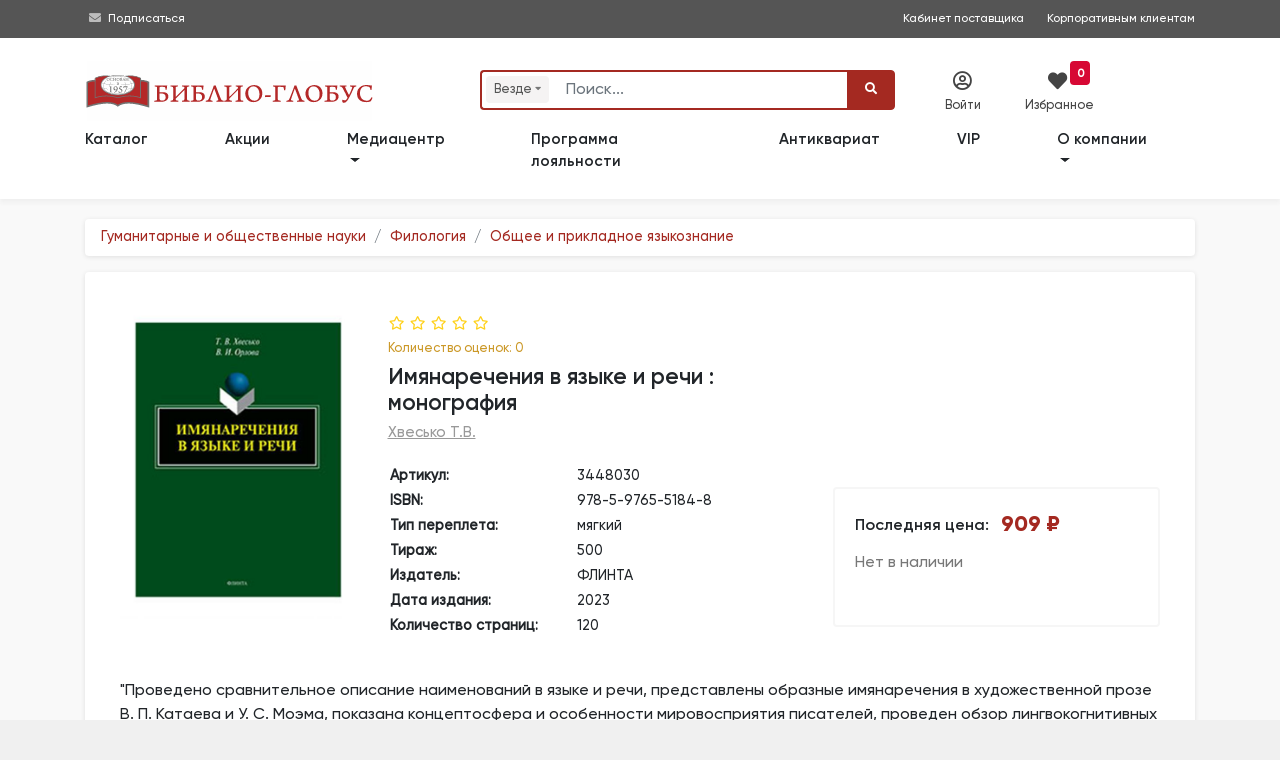

--- FILE ---
content_type: text/html; charset=utf-8
request_url: https://www.biblio-globus.ru/catalog/getfulldescription?id=10900886&type=1
body_size: 39600
content:
<!DOCTYPE html>
<html prefix="og: http://ogp.me/ns#">
<head>
    <meta charset="utf-8">
    <meta http-equiv="X-UA-Compatible" content="IE=edge">
    <meta name="mailru-verification" content="fd9a658378927472" />

    <title>Книга &#171;Имянаречения в языке и речи: монография&#187; Хвесько Т.В. | ISBN 978-5-9765-5184-8 | Библио-Глобус </title>
        <meta name="description" content="Купить книгу &#171;Имянаречения в языке и речи: монография&#187; Хвесько Т.В. по низкой цене в книжном магазине &#171;Библио-Глобус&#187;.">



    <meta name="viewport" content="width=device-width, initial-scale=1">

        <meta name="robots" content="all,follow">


        <meta property="og:title" content="Имянаречения в языке и речи : монография" />
        <meta property="og:type" content="book" />
        <meta property="og:book:author" content="Хвесько Т.В. " />
        <meta property="og:description" content="Проведено сравнительное описание наименований в языке и речи, представлены образные имянаречения в художественной прозе В. П. Катаева и У. С. Моэма, показана концептосфера и особенности мировосприятия писателей, проведен обзор..." />
        <meta property="og:url" content="https://www.biblio-globus.ru/product/10900886" />
        <meta property="og:image" content="https://static1.bgshop.ru/imagehandler.ashx?filename=10900886.jpg&width=200" />
        <meta property="og:image:secure_url" content="https://static1.bgshop.ru/imagehandler.ashx?filename=10900886.jpg&width=200" />
        <meta property="og:image:type" content="image/jpeg" />
        <meta property="og:image:alt" content="Книга &#171;Имянаречения в языке и речи : монография&#187;, Хвесько Т.В. " />
        <meta name="twitter:card" content="summary" />
        <meta name="twitter:site" content="@Biblio_Globus" />
        <meta name="twitter:title" content="Имянаречения в языке и речи : монография" />
        <meta name="twitter:description" content="Проведено сравнительное описание наименований в языке и речи, представлены образные имянаречения в художественной прозе В. П. Катаева и У...." />
        <meta name="twitter:image" content="https://static1.bgshop.ru/imagehandler.ashx?filename=10900886.jpg&width=200" />
    <link rel="canonical" href="https://www.biblio-globus.ru/product/10900886" />


 
    
        <script src="https://www.google.com/recaptcha/api.js?render=6LeAtKsiAAAAAB2-39qRtUXN68LwgjmLeY5q8I33"></script>






        <script type="application/ld+json">
                    {
                        "@context" : "http://schema.org",
                        "@type" : "Book",
                        "name" : "Имянаречения в языке и речи : монография",
                        "image" : "https://static1.bgshop.ru/imagehandler.ashx?width=200&filename=10900886.jpg",
                        "author" : {
                        "@type" : "Person",
                        "name" : "Хвесько Т.В. "
                        },
                        "datePublished" : "2023",
                        "publisher" : {
                        "@type" : "Organization",
                        "name" : "ФЛИНТА"
                        },
                        "genre" : "Общее и прикладное языкознание",
                        "isbn" : "978-5-9765-5184-8",

                        "offers": {
                            "@type": "Offer",
                            "url": "https://www.biblio-globus.ru/product/10900886",
                            "priceCurrency": "RUB",
                            "price": "909.00",
                            "priceValidUntil": "2025-11-22",



                                "availability": "https://schema.org/OutOfStock"
                        }
                    }
        </script>
            <script type="application/ld+json">
                {
                             
                    "@context" : "http://schema.org",
                    "@type": "BreadcrumbList",
                        "itemListElement":
                    [
                             
                                            
                        {
                            "@type": "ListItem",
                            "position": 1,
                            "item":
                            {
                                "@id": "https://www.biblio-globus.ru/catalog/index/192",
                                "name": "Гуманитарные и общественные науки"
                            }
                        }
                                            
                                    ,
                                            
                        {
                            "@type": "ListItem",
                            "position": 2,
                            "item":
                            {
                                "@id": "https://www.biblio-globus.ru/catalog/index/6330",
                                "name": "Филология"
                            }
                        }
                                            
                                    ,
                                            
                        {
                            "@type": "ListItem",
                            "position": 3,
                            "item":
                            {
                                "@id": "https://www.biblio-globus.ru/catalog/index/6331",
                                "name": "Общее и прикладное языкознание"
                            }
                        }
                                            
                                    
                    ]
                }
            </script>

    

    <link rel="icon" href="/favicon.png" type="image/png">
    <link rel="icon" type="image/x-icon" href="/favicon.ico">
    <link rel="search" type="application/opensearchdescription+xml" href="/searchprovider.xml" title="Biblio-Globus" />

    <link rel="dns-prefetch" href="https://static1.bgshop.ru">
    <link rel="dns-prefetch" href="https://static2.bgshop.ru">
    <link rel="dns-prefetch" href="https://fonts.googleapis.com">
    <link rel="dns-prefetch" href="https://www.google.com">
    <link rel="dns-prefetch" href="https://www.googletagmanager.com">
    <link rel="dns-prefetch" href="https://www.gstatic.com">
    <link rel="dns-prefetch" href="https://mc.yandex.ru">
    

    <link rel="preconnect" href="https://static1.bgshop.ru">
    <link rel="preconnect" href="https://static2.bgshop.ru">
    <link rel="preconnect" href="https://fonts.googleapis.com">
    <link rel="preconnect" href="https://www.google.com">
    <link rel="preconnect" href="https://www.googletagmanager.com">
    <link rel="preconnect" href="https://www.gstatic.com">
    <link rel="preconnect" href="https://mc.yandex.ru">
    

    <link rel="stylesheet" href="/content/bg/css/jquery.fancybox.min.css" />
    <link rel="stylesheet" href="/content/bg/vendor/bootstrap/css/bootstrap.min.css">
    <!-- <link rel="stylesheet" href="/content/bg/vendor/font-awesome/css/all.min.css"> -->
    
    <link rel="stylesheet" href="/content/fontawesome/css/all.min.css" />
    <link rel="stylesheet" href="https://fonts.googleapis.com/css?family=Roboto:400,500,700,300,100">
    <link rel="stylesheet" href="https://fonts.googleapis.com/css?family=M+PLUS+1p">
    <link rel="stylesheet" href="/content/bg/vendor/owl.carousel/assets/owl.carousel.css">
    <link rel="stylesheet" href="/content/bg/vendor/owl.carousel/assets/owl.theme.default.css">
    <link rel="stylesheet" href="/content/bg/css/style.default.css?v=2206" id="theme-stylesheet">
    <link rel="stylesheet" href="/content/bg/css/custom.css">
    <link rel="stylesheet" href="/content/bg/css/suggestions.min.css" />
    <link rel="stylesheet" href="/content/bg/css/fancybox.css" />
    <link rel="stylesheet" href="/content/bg/css/fancy_carousel.css?v=1" />
    <link rel="stylesheet" href="/content/bg/css/font_bootstrap-icons.css" />
    <link rel="stylesheet" href="/content/bg/css/jquery-ui.css">
    <link rel="stylesheet" href="/content/bg/css/jquery-ui.theme.css">
    <link rel="stylesheet" href="/content/bg/css/jquery-ui.structure.css">
    <link rel="stylesheet" href="/content/bg/css/intlTelInput.css?v=1085" />
    <link rel="stylesheet" href="/content/bg/css/flip.css?v=1025" />
    <link rel="stylesheet" href="/Content/bg/datepicker/css/bootstrap-datepicker3.min.css" />
    <script>
        dataLayer = [];
    </script>

    <script>
        dataLayer.push({
            'ecommerce': {
            'detail': {
                'actionField': {'list': ''},
                'products': [{
                'name': 'Имянаречения в языке и речи : монография',
                'id': '10900886',
                'price': '909.00'
                }]
                }
            }
        });
    </script>



    <!-- Google Tag Manager -->
    <script>
        (function (w, d, s, l, i) {
            w[l] = w[l] || []; w[l].push({
                'gtm.start':
                    new Date().getTime(), event: 'gtm.js'
            }); var f = d.getElementsByTagName(s)[0],
                j = d.createElement(s), dl = l != 'dataLayer' ? '&l=' + l : ''; j.async = true; j.src =
                    'https://www.googletagmanager.com/gtm.js?id=' + i + dl; f.parentNode.insertBefore(j, f);
        })(window, document, 'script', 'dataLayer', 'GTM-KK65ZMJ');</script>
    <!-- End Google Tag Manager -->
    <!--[if lt IE 9]>
    <script src="https://oss.maxcdn.com/html5shiv/3.7.3/html5shiv.min.js"></script>
    <script src="https://oss.maxcdn.com/respond/1.4.2/respond.min.js"></script><![endif]-->
</head>

<body>
    <!-- Google Tag Manager (noscript) -->
    <noscript>
        <iframe src="https://www.googletagmanager.com/ns.html?id=GTM-KK65ZMJ"
                height="0" width="0" style="display:none;visibility:hidden"></iframe>
    </noscript>
    <!-- End Google Tag Manager (noscript) -->
    <!-- navbar-->
    <header class="header top_header top_header_mobile top_header_desktop">

        <div id="top">

            <div class="container">

                <div class="row">
                    <!-- <div class="col-lg-6 text-left text-lg-left">

                    </div> -->

                    <div class="col-lg-12 text-right text-lg-right">
                        <div class="contact_info">
                            <div style="float:left;">
                                <!-- <i class="fas fa-phone-square"></i>&nbsp;<a class="contant_phone" href="tel:+74957811912"><span>+7 (495)</span> 781-19-12</a>
                                <span class="not_mobile"><i class="far fa-envelope"></i>&nbsp;<a class="contant_phone" href="mailto:web.logist@bgshop.ru">web.logist@bgshop.ru</a> </span> -->

                                <i class="fas fa-envelope"></i>&nbsp;<a href="/mediacenter/about">Подписаться</a>
                            </div>

                            <a class="not_mobile ext_info" target="_blank" style="padding-right: 20px;" href="http://blog.biblio-globus.ru/vendor/">Кабинет поставщика</a>
                            <a class="" style="padding-right: 0px;" href="/information/corporate-customer-service">Корпоративным клиентам</a>
                        </div>

                    </div>
                </div>
            </div>


        </div>


        <div class="container">

            <div class="row service_nav_mobile" id="service_nav_mobile">

                <div class="col-md-8 col-5"></div>
                <div class="col-md-4 col-7">
                    <div class="row">
                        <div class="col-3"></div>
                            <div class="col-3"><div class="icon_mobile" id="icon_cab1_mobile"><i class="far fa-user-circle" data-toggle="modal" data-target="#login-modal"></i></div></div>
                        

                        <div class="col-3">
                            <a href="/favorites/list" class="icon_mobile" id="icon_cab2_mobile">
                                <i class="fas fa-heart"></i>
                                    <div class="counter">
                                        <span id="wishlist_quantity3">
                                            0
                                        </span>
                                    </div>
                            </a>
                        </div>
                        <div class="col-3"></div>

                        

                        <!-- <div class="col-3"><a href="/information/trackinginfo" class="icon_mobile" id="icon_cab3_mobile"><i class="fas fa-map-marker-alt"></i></a></div> -->


                    </div>
                </div>
            </div>

            <div class="row top_elements">
                <div class="col-md-12 col-xl-4 col-lg-4 logo_mobile" id="logo_mobile">
                    <a href="/" class="navbar-brand home" title="Книжный магазин">
                        <img src="/content/bg/img/logo-bg-3.svg" alt="Книжный магазин" class="d-none d-md-none d-lg-inline-block d-xl-none logo_medium">
                        <img src="/content/bg/img/logo-bg-3.svg" alt="Книжный магазин" class="d-none d-md-none d-lg-none d-xl-inline-block logo_large">
                        <img src="/content/bg/img/logo-bg-3.svg" alt="Книжный магазин" class="d-md-inline-block d-md-none d-lg-none d-xl-none logo_small">
                        <span class="sr-only">bgshop.ru</span>
                    </a>
                </div>
                <div class="col-md-12 col-xl-5 col-lg-5">

                    <div id="search" class="show">
                        <div class="container search_mobile" id="search_mobile">
                            <div class="row">
                                <div class="col-2 col-sm-2 d-lg-none" style="padding-top:20px; padding-right:0; width:100%;">
                                    <button class="btn btn-primary" id="icon_cab4_mobile" data-toggle="collapse" data-target="#navigation2"><i class="fas fa-bars" style="font-size:1rem;"></i></button>

                                </div>
                                <div class="col-10 col-sm-10 col-md-10 col-lg-12">
                                    <form action="/Search" role="search" id="searchForm" class="ml-auto" name="" method="post">
                                        <div class="input-group" id="search_fields">

                                                <div class="input-group-prepend">
                                                    <div class="search-categories-btn-wrapper">
                                                        <div class="search-categories-btn" id="searchCategoriesBtn">
                                                            <span id="search-categories-btn-text">Везде</span> <i class="fas fa-sort-down search-categories-btn-arrow" aria-hidden="true"></i>
                                                        </div>
                                                        <div class="search-categories-btn-active d-none" id="searchCategoriesBtnActive">
                                                            <span id="search-categories-btn-text-active">Везде</span> <i class="bi bi-x-circle-fill search-categories-btn-delete"></i>
                                                        </div>
                                                    </div>
                                                </div>
                                                <input type="hidden" name="cat" id="SearchCategory" />

                                                <input type="text" name="query" id="SearchBooks" placeholder="Поиск..." class="form-control">

                                            <div class="input-group-append" style="cursor: pointer;" id="clear-btn-wrapper">
                                                <button tabindex="100" title="" class="btn btn-outline-search" id="clear-btn" type="button">
                                                    <i class="fas fa-times" id="clear-btn-icon"></i>
                                                </button>
                                            </div>
                                            <div class="input-group-append">
                                                <button id="SearchButton" type="submit" class="btn btn-primary"><i class="fa fa-search"></i></button>
                                            </div>
                                        </div>
                                    </form>
                                </div>
                            </div>
                        </div>
                        <ul id="history"></ul>
                    </div>

                    <!---->
                    <nav class="navbar navbar-expand-lg d-lg-none">

                        <div class="container">
                            <div class="navbar-buttons">
                                <button type="button" data-toggle="collapse" data-target="#navigation2" class="btn btn-outline-secondary navbar-toggler nav_mobile"><span class="sr-only">Toggle navigation</span><i class="fa fa-align-justify"></i></button>
                            </div>
                            <div id="navigation2" class="collapse navbar-collapse">
                                <ul class="navbar-nav mr-auto">
                                    <li class="nav-item-top"><a href="/catalog/categories" class="nav-link">Каталог</a></li>
                                    <li class="nav-item-top"><a href="/special-offers/store" class="nav-link">Акции</a></li>
                                    <li class="nav-item-top"><a href="/catalog/group?id=444&page=1&sort=1" class="nav-link">Новинки</a></li>
                                    <li class="nav-item-top"><a href="/catalog/group?id=535&page=1&sort=0&inStock=on" class="nav-link">Лидеры&nbsp;продаж</a></li>

                                    <!-- <li class="nav-item-top"><a href="/information/news" class="nav-link">Библио-новости</a></li> -->


                                    <li class="nav-item-top dropdown">
                                        <a class="nav-link dropdown-toggle" href="#" role="button" data-toggle="dropdown" aria-expanded="false">
                                            Медиацентр
                                        </a>
                                        <div class="dropdown-menu">
                                            <a class="dropdown-item" href="/mediacenter/about">О медиацентре </a>
                                            <a class="dropdown-item" href="/mediacenter/events">Анонсы</a>
                                            <a class="dropdown-item" href="/mediacenter/news">Новости </a>
                                            <a class="dropdown-item" href="/mediacenter/videos/31/1">Видео </a>
                                            <!--<a class="dropdown-item" href="/information/page/forma-zayavki">Форма заявки  </a>
                                            <a class="dropdown-item" href="/information/page/kontakty-mediacentra">Контакты медиацентра</a>-->
                                        </div>
                                    </li>
                                    <li class="nav-item-top"><a href="/information/loyalty-program" class="nav-link">Программа лояльности</a></li>
                                    <li class="nav-item-top"><a href="/catalog/antiques" class="nav-link">Антиквариат</a></li>

                                    <li class="nav-item-top"><a href="/information/corporate-customer-service" class="nav-link">VIP</a></li>
                                    <li class="nav-item-top dropdown">
                                        <a class="nav-link dropdown-toggle" href="#" role="button" data-toggle="dropdown" aria-expanded="false">
                                            О компании
                                        </a>
                                        <div class="dropdown-menu">
                                            <a class="dropdown-item" href="/information/page/o-kompanii">Информация о компании</a>
                                            <a class="dropdown-item" href="/information/page/dokumenty">Документы </a>
                                            <a class="dropdown-item" href="/information/page/nashi-nagrady">Наши награды </a>
                                            <a class="dropdown-item" href="/information/page/vakansii">Вакансии </a>
                                            <a class="dropdown-item" href="/information/page/kontaktnaya-informaciya">Контакты </a>
                                        </div>
                                    </li>
                                    <li class="nav-item-top d-none"><a href="/information/page/kontaktnaya-informaciya" class="nav-link">Контакты</a></li>

                                </ul>
                            </div>
                        </div>

                    </nav>
                    <!---->

                </div>
                <div class="col-md-12 col-xl-3 col-lg-3 service_nav_desktop">
                    <div class="row">
                            <div class="col-xl-4 col-lg-4" data-toggle="modal" data-target="#login-modal"><div class="icon" id="icon_cab1"><i class="far fa-user-circle"></i><div class="icon_title">Войти</div></div></div>
                        

                        <div class="col-xl-4 col-lg-4">
                            <a href="/favorites/list" class="icon" id="icon_cab2">
                                <i class="fas fa-heart" style="font-size: 1.2rem; color: #444; "></i><div class="icon_title" style="margin-left:-10px;">Избранное</div>

                                    <div style="background:#d70834; position:absolute; top:-10px; right:-10px; text-align:center; vertical-align:middle;border-radius:4px; margin:0; padding:0 .4rem;">
                                        <span id="wishlist_quantity1" style="color:#ffffff; font-weight:bold; font-size:.75rem; line-height:1.2rem;">
                                            0
                                        </span>
                                    </div>
                            </a>
                        </div>

                        <div class="col-xl-4 col-lg-4">&nbsp;</div>

                        

                        <!-- <div class="col-xl-4 col-lg-4"><a href="/information/trackinginfo" class="icon" id="icon_cab3"><i class="fas fa-map-marker-alt"></i><div class="icon_title">Отследить</div></a></div> -->

                    </div>
                </div>

            </div>
        </div>

        <nav class="navbar navbar-expand-md navbar-dark fixed-top bg-dark" style="display:none;">

            <div class="container row wide" style="margin:0 auto !important;">

                <div class="collapse navbar-collapse col-lg-9 col-xl-9 order-2 order-sm-2 order-md-2 order-lg-1 order-xl-1" id="navbarsExample07XL">

                    <ul class="navbar-nav mr-auto">
                        <li class="nav-item">
                            <a class="nav-link" href=""></a>
                        </li>
                    </ul>

                    <ul class="navbar-nav mr-auto mobile-nav">
                        <li class="nav-item dropdown mobile-nav">
                            <a class="nav-link dropdown-toggle" href="#" id="dropdown08XL" data-toggle="dropdown" aria-expanded="false">Каталог</a>
                            <div class="dropdown-menu" aria-labelledby="dropdown08XL">

                                <a class="dropdown-item" href=""><span class="fa-li"><i class="fas fa-angle-right"></i></span>&nbsp;</a>

                            </div>
                        </li>
                    </ul>

                </div>

                <div class="col-sm-12 col-md-12 col-lg-3 col-xl-3 order-1 order-sm-1 order-md-1 order-lg-2 order-xl-2 wide search-form">
                    <form method="get" class="form-row">
                        <div class="col-2 col-sm-2 col-md-2 d-lg-none d-xl-none">
                            <button class="navbar-toggler btn-sm navbar-toggler-btn" type="button" data-toggle="collapse" data-target="#navbarsExample07XL" aria-controls="navbarsExample07XL" aria-expanded="false" aria-label="Toggle navigation">
                                <i class="fa-solid fa-bars"></i>
                            </button>
                        </div>
                        <div class="col-10 col-sm-10 col-md-10 col-lg-12 col-xl-12">
                            <span role="status" aria-live="polite" class="ui-helper-hidden-accessible"></span>
                            <input type="text" id="search-text" name="q" placeholder="Поиск" role="searchbox" class="InputBox" autocomplete="off">
                            <button type="submit" id="search-btn" class="Button"><i class="fa-solid fa-magnifying-glass"></i></button>
                        </div>

                    </form>

                </div>
            </div>

        </nav>

        <nav class="navbar navbar-expand-lg">

            <div class="container">
                <div class="navbar-buttons">
                    <button type="button" data-toggle="collapse" data-target="#navigation" class="btn btn-outline-secondary navbar-toggler nav_mobile"><span class="sr-only">Toggle navigation</span><i class="fa fa-align-justify"></i></button>
                </div>
                <div id="navigation" class="collapse navbar-collapse">
                    <ul class="navbar-nav mr-auto">
                        <li class="nav-item-top"><a href="/catalog/categories" class="nav-link" style="padding-left:0;">Каталог</a></li>
                        <li class="nav-item-top"><a href="/special-offers/store" class="nav-link">Акции</a></li>

                        <!--
                        <li class="nav-item-top"><a href="/catalog/group?id=444&page=1&sort=1" class="nav-link">Новинки</a></li>
                        <li class="nav-item-top"><a href="/catalog/group?id=535&page=1&sort=0&inStock=on" class="nav-link">Лидеры&nbsp;продаж</a></li>
                            -->
                        <!-- <li class="nav-item-top"><a href="/information/preorder" class="nav-link">Скоро в продаже</a></li> -->

                        <li class="nav-item-top dropdown">
                            <a class="nav-link dropdown-toggle" href="#" role="button" data-toggle="dropdown" aria-expanded="false">
                                Медиацентр
                            </a>
                            <div class="dropdown-menu">
                                <a class="dropdown-item" href="/mediacenter/about">О медиацентре </a>
                                <a class="dropdown-item" href="/mediacenter/events">Анонсы</a>
                                <a class="dropdown-item" href="/mediacenter/news">Новости </a>
                                <a class="dropdown-item" href="/mediacenter/videos/31/1">Видео </a>
                                <!--<a class="dropdown-item" href="/information/page/forma-zayavki">Форма заявки  </a>
                                <a class="dropdown-item" href="/information/page/kontakty-mediacentra">Контакты медиацентра</a> -->
                            </div>
                        </li>

                        <li class="nav-item-top"><a href="/information/loyalty-program" class="nav-link">Программа лояльности</a></li>
                        <li class="nav-item-top"><a href="/catalog/antiques" class="nav-link">Антиквариат</a></li>

                        <li class="nav-item-top"><a href="/information/corporate-customer-service" class="nav-link">VIP</a></li>
                        <li class="nav-item-top dropdown">
                            <a class="nav-link dropdown-toggle" href="/information/page/o-kompanii" role="button" data-toggle="dropdown" aria-expanded="false">
                                О компании
                            </a>
                            <div class="dropdown-menu">
                                <a class="dropdown-item" href="/information/page/dokumenty">Документы </a>
                                <a class="dropdown-item" href="/information/page/nashi-nagrady">Наши награды </a>
                                <a class="dropdown-item" href="/information/page/vakansii">Вакансии </a>
                                <a class="dropdown-item" href="/information/page/kontaktnaya-informaciya">Контакты </a>
                            </div>

                        </li>
                        <li class="nav-item-top d-none"><a href="/information/page/kontaktnaya-informaciya" class="nav-link">Контакты</a></li>

                    </ul>
                </div>
            </div>

        </nav>
    </header>


    <!-- -->
    <div class="modal fade text-center py-5" id="subscribeModal" tabindex="-1" role="dialog" aria-labelledby="exampleModalLabel" aria-hidden="true">
        <div class="modal-dialog modal-md" role="document">
            <div class="modal-content">
                <div class="modal-body">
                    <div class="top-strip"></div>
                    <h3 id="feedback" class="pt-5 mb-0 text-secondary" style="padding-bottom:15px;">Заказать обратный звонок</h3>

                    <div class="input-group mb-3 w-75 mx-auto">
                        <textarea placeholder="Ф.И.О." id="good" class="form-control"></textarea>
                    </div>
                    <div class="input-group mb-3 w-75 mx-auto">
                        <textarea placeholder="Телефон" id="bad" class="form-control"></textarea>
                    </div>
                    <div class="input-group mb-3 w-75 mx-auto">
                        <textarea placeholder="E-mail" id="change" class="form-control"></textarea>
                    </div>
                    <div class="input-group-append" id="submit-btn">
                        <button style="margin:0 auto;" class="btn btn-primary" type="button" id="button-addon2">Заказать <i class="fa fa-paper-plane"></i></button>
                        <input type="hidden" id="GoogleCaptchaToken" />
                    </div>

                    <p class="pb-1 text-muted" style="padding-top:10px;"><small>&nbsp;</small></p>
                    <div class="bottom-strip"></div>
                </div>
            </div>
        </div>
    </div>
    <!-- -->
    <div id="login-modal" tabindex="-1" role="dialog" aria-labelledby="Login" aria-hidden="true" class="modal fade">
        <div class="modal-dialog modal-sm">
            <div class="modal-content">
                <div class="modal-header">
                    <h5 class="modal-title">Вход в личный кабинет</h5>
                    <button type="button" data-dismiss="modal" aria-label="Close" class="close"><span aria-hidden="true">×</span></button>
                </div>
                <div class="modal-body">
<form action="/auth/login" class="bootstrap-frm2" method="post">                        <div class="form-group">
                            <input id="email-modal" type="text" name="UserName" placeholder="Логин / Телефон / e-mail" class="form-control">
                        </div>
                        <div class="form-group">
                            <input id="password-modal" type="password" placeholder="Пароль" name="Password" data-toggle="password" class="form-control">
                        </div>
                        <p class="text-center" style="margin-block:15px;">
                            <button class="btn btn-primary btn-block" style="font-size:.9rem;">Войти</button>
                        </p>
                        <p class="text-center text-muted" style="font-size:.85rem; margin-bottom:0;"><a href="/customer/restore">Забыли пароль?</a></p>
</form>
                    <div class="extra-title"><span>или</span></div>

                    <a href="/register/register" class="btn btn-primary btn-block d-none" style="margin-bottom:15px;">Зарегистрироваться</a>


                    <div class="row">
                        <div class="col-6 pr-1">
                            <a href="/register/register" class="btn btn-primary btn-block" style="margin-bottom:15px; line-height:16px;"><span style="font-size:.9rem;">Регистрация</span><br><span style="font-size:.7rem;">физического лица</span></a>
                        </div>
                        <div class="col-6 pl-1">
                            <a href="/register/registerlegalentity" class="btn btn-primary btn-block" style="margin-bottom: 15px; line-height: 16px;"><span style="font-size:.9rem;">Регистрация</span><br><span style="font-size:.7rem;">юридического лица</span></a>
                        </div>
                    </div>

                    <p class="text-left text-muted" style="font-size:.8rem;">
                        Регистрация позволит получить доступ к специальным предложениям biblio-globus.ru
                    </p>

                </div>
            </div>
        </div>
    </div>


    <div id="smi-modal" tabindex="-1" role="dialog" aria-labelledby="Login" aria-hidden="true" class="modal fade">
        <div class="modal-dialog modal-md">
            <div class="modal-content">
                <div class="modal-header">
                    <h5 class="modal-title">Заявка на аккредитацию</h5>
                    <button type="button" data-dismiss="modal" aria-label="Close" class="close"><span aria-hidden="true">×</span></button>
                </div>
                <div class="modal-body">

                    <div id="smi-result"></div>

                    <div id="smi-form">
                        <div class="form-group">
                            <input type="text" name="SmiTitle" id="smiTitle" placeholder="Наименование СМИ" class="form-control">
                        </div>

                        <div class="form-group">
                            <input type="text" name="SmiLastName" id="smiLastName" placeholder="Фамилия*" class="form-control">
                        </div>

                        <div class="form-group">
                            <input type="text" name="SmiName" id="smiName" placeholder="Имя*" class="form-control">
                        </div>

                        <div class="form-group">
                            <input type="text" name="SmiPhone" id="smiPhone" placeholder="Телефон*" class="form-control">
                        </div>

                        <div class="form-group">
                            <input type="text" name="SmiEmail" id="smiEmail" placeholder="E-mail*" class="form-control">
                        </div>

                        <div class="form-group">
                            <input type="text" name="SmiTarget" id="smiTarget" placeholder="Цель обращения*" class="form-control">
                        </div>

                        <div class="form-group">
                            <textarea type="text" name="SmiComment" id="smiComment" placeholder="Комментарии" class="form-control"></textarea>
                        </div>

                        <div class="input-group mb-3 ">
                            <!--
                            <input type="checkbox" id="isAccept" class="form-control" name="isAccept" />
                            <label for="isAccept">Соглашаюсь c правилами публикации отзывов</label>
                            -->
                            <div class="form-check my-2">
                                <input class="form-check-input" type="checkbox" id="smiIsAccept" name="SmiIsAccept">
                                <label class="form-check-label" for="smiIsAccept" id="smiIsAcceptLabel" style="font-size:.8rem;">
                                    Даю согласие на обработку персональных данных в соответствии с Политикой конфиденциальности  Медиацентра «БИБЛИО-ГЛОБУС»
                                </label>
                                <input type="hidden" id="GoogleReCaptchaSmiToken" />
                            </div>

                        </div>

                        <p class="text-center" id="smiSubmitwrapper" style="margin-block:15px;">
                            <button class="btn btn-primary btn-lg btn-block disabled" id="smiSubmit">Отправить</button>
                        </p>
                    </div>

                </div>
            </div>
        </div>
    </div>


        <div id="in-stock-modal" tabindex="-1" role="dialog" aria-labelledby="Login" aria-hidden="true" class="modal fade">
            <div class="modal-dialog modal-dialog-centered modal-md">
                <div class="modal-content">
                    <div class="modal-header">
                        <h5 class="modal-title">Уведомление о поступлении в продажу</h5>
                        <button type="button" data-dismiss="modal" aria-label="Close" class="close"><span aria-hidden="true">×</span></button>
                    </div>
                    <div class="modal-body">

                        <div id="in-stock-result" class="py-2"></div>


                        <div id="in-stock-form">

                            <div class="form-group">
                                <input type="number" name="InStockQuantity" id="inStockQuantity" placeholder="Количество экземпляров*" class="form-control">
                            </div>

                            <div class="form-group">
                                <input type="text" name="InStockName" id="inStockName" placeholder="Имя*" class="form-control">
                            </div>

                            <div class="form-group">
                                <input type="text" name="InStockPhone" id="inStockPhone" placeholder="Телефон*" autocomplete="off" class="form-control">
                            </div>

                            <div class="form-group">
                                <input type="text" name="InStockEmail" id="inStockEmail" placeholder="E-mail*" class="form-control">
                            </div>

                            <div class="input-group mb-3 ">
                                <div class="form-check my-2">
                                    <input class="form-check-input" type="checkbox" id="inStockIsAccept" name="InStockIsAccept">
                                    <label class="form-check-label" for="inStockIsAccept" id="inStockIsAcceptLabel" style="font-size:.8rem;">
                                        Даю согласие на обработку персональных данных в соответствии с <a href="/information/page/polzovatelskoe-soglashenie-o-konfidencialnosti" target="_blank">Политикой конфиденциальности «БИБЛИО-ГЛОБУС»</a>
                                    </label>
                                    <input type="hidden" id="GoogleReCaptchaInStockToken" />
                                    <input type="hidden" id="inStockNotifyProductId" />
                                </div>
                            </div>

                            <p class="text-center" id="inStockSubmitwrapper" style="margin-block:15px;">
                                <button class="btn btn-primary btn-lg btn-block disabled" id="inStockSubmit"><i class="bi bi-envelope-fill"></i> Cообщить о поступлении</button>
                            </p>
                        </div>
                    </div>
                </div>
            </div>
        </div>



    <div id="event-modal" tabindex="-1" role="dialog" aria-labelledby="Login" aria-hidden="true" class="modal fade">
        <div class="modal-dialog modal-md">
            <div class="modal-content">
                <div class="modal-header">
                    <h5 class="modal-title">Заявка на организацию мероприятий </h5>
                    <button type="button" data-dismiss="modal" aria-label="Close" class="close"><span aria-hidden="true">×</span></button>
                </div>
                <div class="modal-body">

                    <div id="event-result"></div>
                    <div id="event-form">
                        <div class="form-group">
                            <input type="text" name="EventOrganization" id="eventOrganization" placeholder="Организация*" class="form-control">
                        </div>

                        <div class="form-group">
                            <input type="text" name="EventLastName" id="eventLastName" placeholder="Фамилия*" class="form-control">
                        </div>

                        <div class="form-group">
                            <input type="text" name="EventName" id="eventName" placeholder="Имя*" class="form-control">
                        </div>

                        <div class="form-group">
                            <input type="text" name="EventPhone" id="eventPhone" placeholder="Телефон*" class="form-control">
                        </div>

                        <div class="form-group">
                            <input type="text" name="EventEmail" id="eventEmail" placeholder="E-mail*" class="form-control">
                        </div>

                        <div class="form-group">
                            <input type="text" name="EventType" id="eventType" placeholder="Тип мероприятия*" class="form-control">
                        </div>

                        <div class="form-group">
                            <input type="text" name="EventDate" id="eventDate" placeholder="Предпочтительные даты/время*" class="form-control">
                        </div>

                        <div class="form-group">
                            <input type="text" name="EventQty" id="eventQty" placeholder="Количество участников*" class="form-control">
                        </div>

                        <div class="form-group">
                            <textarea type="text" name="EventDescription" id="eventDescription" placeholder="Описание мероприятия" class="form-control"></textarea>
                        </div>

                        <div class="form-group">
                            <input type="text" name="EventBuffet" id="eventBuffet" placeholder="Фуршет" class="form-control">
                        </div>


                        <div class="form-check my-2">
                            <input class="form-check-input" type="checkbox" id="eventIsAccept" name="isAccept">
                            <label class="form-check-label" for="eventIsAccept" id="eventIsAcceptLabel" style="font-size:.8rem;">
                                Даю согласие на обработку персональных данных в соответствии с Политикой конфиденциальности  Медиацентра «БИБЛИО-ГЛОБУС»
                            </label>
                            <input type="hidden" id="GoogleReCaptchaEventToken" />
                        </div>

                        <p class="text-center" style="margin-block:15px; " id="eventSubmitwrapper">
                            <button class="btn btn-primary btn-lg btn-block disabled" id="eventSubmit">Отправить</button>
                        </p>
                    </div>

                </div>
            </div>
        </div>
    </div>

    <div id="shelf-request-modal" tabindex="-1" role="dialog" aria-labelledby="Login" aria-hidden="true" class="modal fade">
        <div class="modal-dialog modal-md">
            <div class="modal-content">
                <div class="modal-header">
                    <h5 class="modal-title">Попасть на полку </h5>
                    <button type="button" data-dismiss="modal" aria-label="Close" class="close"><span aria-hidden="true">×</span></button>
                </div>
                <div class="modal-body">

                    <div id="shelf-request-result"></div>
                    <div id="shelf-request-form">
                        <div class="form-group">
                            <input type="text" name="ShelfRequestOrganization" id="shelfRequestOrganization" placeholder="Организация" class="form-control">
                        </div>

                        <div class="form-group">
                            <input type="text" name="ShelfRequestLastName" id="shelfRequestLastName" placeholder="Фамилия*" class="form-control">
                        </div>

                        <div class="form-group">
                            <input type="text" name="ShelfRequestName" id="shelfRequestName" placeholder="Имя*" class="form-control">
                        </div>

                        <div class="form-group">
                            <input type="text" name="ShelfRequestPhone" id="shelfRequestPhone" placeholder="Телефон*" class="form-control">
                        </div>

                        <div class="form-group">
                            <input type="text" name="ShelfRequestEmail" id="shelfRequestEmail" placeholder="E-mail*" class="form-control">
                        </div>

                        <div class="form-group">
                            
                            <select name="ShelfRequestType" id="shelfRequestType" class="form-control">
                                <option disabled selected hidden>Тип полки*</option>
                                <option>Специальная выкладка</option>
                                <option>Витрина</option>
                                <option>Шкаф</option>
                            </select>
                        </div>

                        <div class="form-group">
                            <textarea type="text" name="ShelfRequestDescription" id="shelfRequestDescription" placeholder="Комментарий" class="form-control"></textarea>
                        </div>

 

                        <div class="form-check my-2">
                            <input class="form-check-input" type="checkbox" id="shelfRequestIsAccept" name="isAccept">
                            <label class="form-check-label" for="shelfRequestIsAccept" id="shelfRequestIsAcceptLabel" style="font-size:.8rem;">
                                Даю согласие на обработку персональных данных в соответствии с Политикой конфиденциальности  Медиацентра «БИБЛИО-ГЛОБУС»
                            </label>
                            <input type="hidden" id="GoogleReCaptchaShelfRequestToken" />
                        </div>

                        <p class="text-center" style="margin-block:15px; " id="shelfRequestSubmitwrapper">
                            <button class="btn btn-primary btn-lg btn-block disabled" id="shelfRequestSubmit">Отправить</button>
                        </p>
                    </div>

                </div>
            </div>
        </div>
    </div>


    <div id="all">
        <div id="content" class="f_bl">
            <div class="container">
                <div class="row">
                    


















<div class="modal fade text-center py-5" id="reviewModal" tabindex="-1" role="dialog" aria-labelledby="exampleModalLabel" aria-hidden="true">
    <div class="modal-dialog modal-md" role="document">
        <div class="modal-content">
            <div class="modal-body">
                <div class="top-strip"></div>
                <h3 id="review_win_title" class="pt-4 mb-3 text-secondary" style="padding-bottom:15px;">Оставить отзыв</h3>

                <div id="rating-wrapper2">
                    <span id="rating_label">Рейтинг*: </span>
                    <div class="starrr" id="rating-review">

                        <a href="#" class="far fa-star" aria-hidden="true"></a>
                        <a href="#" class="far fa-star" aria-hidden="true"></a>
                        <a href="#" class="far fa-star" aria-hidden="true"></a>
                        <a href="#" class="far fa-star" aria-hidden="true"></a>
                        <a href="#" class="far fa-star" aria-hidden="true"></a>


                    </div>
                </div>

                <div class="input-group mb-3 w-85 mx-auto">
                    <input type="text" placeholder="Заголовок*" id="title" class="form-control" />
                </div>
                <div class="input-group mb-3 w-85 mx-auto">
                    <textarea placeholder="Отзыв*" id="reviewText" class="form-control"></textarea>
                </div>
                <div class="input-group mb-3 w-85 mx-auto">
                    <textarea placeholder="Плюсы" id="advantages" class="form-control"></textarea>
                </div>
                <div class="input-group mb-3 w-85 mx-auto">
                    <textarea placeholder="Минусы" id="disadvantages" class="form-control"></textarea>
                </div>
                <div class="input-group mb-3 w-85 mx-auto">
                    <input type="text" placeholder="Имя или псевдоним" id="customerName" class="form-control" />
                </div>
                <div class="input-group mb-3 w-85 mx-auto">
                    <!--
                    <input type="checkbox" id="isAccept" class="form-control" name="isAccept" />
                    <label for="isAccept">Соглашаюсь c правилами публикации отзывов</label>
                    -->
                    <div class="form-check my-2">
                        <input class="form-check-input" type="checkbox" id="isAccept" name="isAccept">
                        <label class="form-check-label" for="isAccept" id="isAcceptLabel">
                            Соглашаюсь c <a href="#" target="_blank">правилами публикации отзывов</a>
                        </label>
                    </div>

                </div>
                <div class="input-group-append" id="submit-wrapper">
                    <input type="hidden" id="productId" value="10900886" class="form-control" />
                    <button style="margin:0 auto;" class="btn btn-primary btn-block w-85 disabled" type="button" id="submit-review-btn">Опубликовать</button>
                    <input type="hidden" id="GoogleReCaptchaToken" />
                    <input type="hidden" id="ratingId" />
                </div>
                <div class="w-85 mb-4" id="review-form-info">В течение 7 рабочих дней мы проверим ваш отзыв на&nbsp;соответствие правилам.</div>

                <div class="bottom-strip"></div>
            </div>
        </div>
    </div>
</div>



<div class="col-lg-12">

    

    <!-- breadcrumb-->
    <nav aria-label="breadcrumb">
        <ol class="breadcrumb">


                    <li class="breadcrumb-item"><a href="/catalog/index/192">Гуманитарные и общественные науки</a></li>
                    <li class="breadcrumb-item"><a href="/catalog/index/6330">Филология</a></li>
                    <li class="breadcrumb-item"><a href="/catalog/index/6331">Общее и прикладное языкознание</a></li>
        </ol>
    </nav>
</div>

<div class="col-lg-3  cat_top" style="display:none;">
    <div class="card sidebar-menu mb-4">
        <div class="card-header">
            <h3 class="h4 card-title">Каталог</h3>
        </div>
        <div class="card-body">
            <ul class="nav nav-pills flex-column category-menu">

                        <li>
                            <a href="/catalog/index/101" class="nav-link">Художественная литература</a>
                        </li>
                        <li>
                            <a href="/catalog/index/6088" class="nav-link">Психология</a>
                        </li>
                        <li>
                            <a href="/catalog/index/6089" class="nav-link">Бизнес. Продвижение. Экономика</a>
                        </li>
                        <li>
                            <a href="/catalog/index/2419" class="nav-link">Информационные технологии</a>
                        </li>
                        <li>
                            <a href="/catalog/index/6087" class="nav-link">Философия. Эзотерика. Религия </a>
                        </li>
                        <li>
                            <a href="/catalog/index/192" class="nav-link">Гуманитарные и общественные науки</a>
                        </li>
                        <li>
                            <a href="/catalog/index/193" class="nav-link">Естественные науки.  Математика</a>
                        </li>
                        <li>
                            <a href="/catalog/index/194" class="nav-link">Прикладные науки. Техника. Сельское хозяйство</a>
                        </li>
                        <li>
                            <a href="/catalog/index/200" class="nav-link">Книги для детей</a>
                        </li>
                        <li>
                            <a href="/catalog/index/197" class="nav-link">Искусство</a>
                        </li>
                        <li>
                            <a href="/catalog/index/2266" class="nav-link">Английский язык</a>
                        </li>
                        <li>
                            <a href="/catalog/index/2267" class="nav-link">Немецкий язык</a>
                        </li>
                        <li>
                            <a href="/catalog/index/2268" class="nav-link">Французский язык</a>
                        </li>
                        <li>
                            <a href="/catalog/index/2265" class="nav-link">Другие языки</a>
                        </li>
                        <li>
                            <a href="/catalog/index/195" class="nav-link">Медицина. Здоровье</a>
                        </li>
                        <li>
                            <a href="/catalog/index/7" class="nav-link">Канцелярские товары</a>
                        </li>
                        <li>
                            <a href="/catalog/index/196" class="nav-link">Хобби. Путешествия. Кулинария</a>
                        </li>
                        <li>
                            <a href="/catalog/index/6191" class="nav-link">Юриспруденция. Право</a>
                        </li>
                        <li>
                            <a href="/catalog/index/6270" class="nav-link">Спорт. Красота. Здоровье</a>
                        </li>
                        <li>
                            <a href="/catalog/index/2" class="nav-link">Учебники</a>
                        </li>
                        <li>
                            <a href="/catalog/index/6" class="nav-link">Антиквариат. Товары для Коллекционеров. Букинистика. Подарки</a>
                        </li>
                        <li>
                            <a href="/catalog/index/2009" class="nav-link">Постеры. Плакаты. Календари</a>
                        </li>
                        <li>
                            <a href="/catalog/index/6007" class="nav-link">Игры</a>
                        </li>
                        <li>
                            <a href="/catalog/index/4" class="nav-link">Аудио/Видео</a>
                        </li>

            </ul>
        </div>
    </div>



    <!-- Reviews -->
    <div id="reviews_carousel_wrapper">
        <div id="reviews_carousel" class="carousel slide carousel-fade" data-ride="carousel">
            <div class="carousel-inner">

                    <div class="carousel-item active">
                        <div class="carousel-caption d-none d-md-block">
                            <blockquote>
                                <p class="client-review-stars">

                                        <i class="fas fa-star"></i>
                                        <i class="fas fa-star"></i>
                                        <i class="fas fa-star"></i>
                                        <i class="fas fa-star"></i>
                                        <i class="fas fa-star"></i>
                                                                    </p>
                                <p style="text-align: center; font-size: .85rem;">&laquo;Спасибо большое!!! Быстро, очень хорошее информирование-смс сообщения, письма и звонок. Было очень приятно! Удачи Вам!&raquo;</p>
                                <footer class="blockquote-footer">Татьяна  Анатальевна</footer>
                                <!-- Client review stars -->
                                <!-- "fas fa-star" for a full star, "far fa-star" for an empty star, "far fa-star-half-alt" for a half star. -->

                            </blockquote>
                        </div>
                    </div>
                    <div class="carousel-item ">
                        <div class="carousel-caption d-none d-md-block">
                            <blockquote>
                                <p class="client-review-stars">

                                        <i class="fas fa-star"></i>
                                        <i class="fas fa-star"></i>
                                        <i class="fas fa-star"></i>
                                        <i class="fas fa-star"></i>
                                        <i class="fas fa-star"></i>
                                                                    </p>
                                <p style="text-align: center; font-size: .85rem;">&laquo;Это главный книжный магазин Москвы! 
И здесь не нужны комментарии!&raquo;</p>
                                <footer class="blockquote-footer">Луч Гром </footer>
                                <!-- Client review stars -->
                                <!-- "fas fa-star" for a full star, "far fa-star" for an empty star, "far fa-star-half-alt" for a half star. -->

                            </blockquote>
                        </div>
                    </div>
                    <div class="carousel-item ">
                        <div class="carousel-caption d-none d-md-block">
                            <blockquote>
                                <p class="client-review-stars">

                                        <i class="fas fa-star"></i>
                                        <i class="fas fa-star"></i>
                                        <i class="fas fa-star"></i>
                                        <i class="fas fa-star"></i>
                                        <i class="fas fa-star"></i>
                                                                    </p>
                                <p style="text-align: center; font-size: .85rem;">&laquo;Отличный магазин, огромный выбор, низкие цены. Рекомендую всем книголюбам!&raquo;</p>
                                <footer class="blockquote-footer">Ирина Топорнина </footer>
                                <!-- Client review stars -->
                                <!-- "fas fa-star" for a full star, "far fa-star" for an empty star, "far fa-star-half-alt" for a half star. -->

                            </blockquote>
                        </div>
                    </div>
                    <div class="carousel-item ">
                        <div class="carousel-caption d-none d-md-block">
                            <blockquote>
                                <p class="client-review-stars">

                                        <i class="fas fa-star"></i>
                                        <i class="fas fa-star"></i>
                                        <i class="fas fa-star"></i>
                                        <i class="fas fa-star"></i>
                                        <i class="fas fa-star"></i>
                                                                    </p>
                                <p style="text-align: center; font-size: .85rem;">&laquo;Большой книжный магазин, найдётся все, что угодно&raquo;</p>
                                <footer class="blockquote-footer">Анна Сереженко </footer>
                                <!-- Client review stars -->
                                <!-- "fas fa-star" for a full star, "far fa-star" for an empty star, "far fa-star-half-alt" for a half star. -->

                            </blockquote>
                        </div>
                    </div>
                    <div class="carousel-item ">
                        <div class="carousel-caption d-none d-md-block">
                            <blockquote>
                                <p class="client-review-stars">

                                        <i class="fas fa-star"></i>
                                        <i class="fas fa-star"></i>
                                        <i class="fas fa-star"></i>
                                        <i class="fas fa-star"></i>
                                        <i class="fas fa-star"></i>
                                                                    </p>
                                <p style="text-align: center; font-size: .85rem;">&laquo;Огромный книжный магазин, хороший выбор и удобная навигация.&raquo;</p>
                                <footer class="blockquote-footer">Станислав Подобедов </footer>
                                <!-- Client review stars -->
                                <!-- "fas fa-star" for a full star, "far fa-star" for an empty star, "far fa-star-half-alt" for a half star. -->

                            </blockquote>
                        </div>
                    </div>
                    <div class="carousel-item ">
                        <div class="carousel-caption d-none d-md-block">
                            <blockquote>
                                <p class="client-review-stars">

                                        <i class="fas fa-star"></i>
                                        <i class="fas fa-star"></i>
                                        <i class="fas fa-star"></i>
                                        <i class="fas fa-star"></i>
                                        <i class="fas fa-star"></i>
                                                                    </p>
                                <p style="text-align: center; font-size: .85rem;">&laquo;Крутой книжный магазин, это просто отдельный мир с книгами!!&raquo;</p>
                                <footer class="blockquote-footer">Ви Талий </footer>
                                <!-- Client review stars -->
                                <!-- "fas fa-star" for a full star, "far fa-star" for an empty star, "far fa-star-half-alt" for a half star. -->

                            </blockquote>
                        </div>
                    </div>
                    <div class="carousel-item ">
                        <div class="carousel-caption d-none d-md-block">
                            <blockquote>
                                <p class="client-review-stars">

                                        <i class="fas fa-star"></i>
                                        <i class="fas fa-star"></i>
                                        <i class="fas fa-star"></i>
                                        <i class="fas fa-star"></i>
                                        <i class="fas fa-star"></i>
                                                                    </p>
                                <p style="text-align: center; font-size: .85rem;">&laquo;Магазин с бесплатным самовывозом совсем рядом с метро Лубянка - удобно, заказал забрал в центре Москвы. Достоинства: большой выбор, скидки.
&raquo;</p>
                                <footer class="blockquote-footer">Юрий  </footer>
                                <!-- Client review stars -->
                                <!-- "fas fa-star" for a full star, "far fa-star" for an empty star, "far fa-star-half-alt" for a half star. -->

                            </blockquote>
                        </div>
                    </div>
                    <div class="carousel-item ">
                        <div class="carousel-caption d-none d-md-block">
                            <blockquote>
                                <p class="client-review-stars">

                                        <i class="fas fa-star"></i>
                                        <i class="fas fa-star"></i>
                                        <i class="fas fa-star"></i>
                                        <i class="fas fa-star"></i>
                                        <i class="fas fa-star"></i>
                                                                    </p>
                                <p style="text-align: center; font-size: .85rem;">&laquo;Наверное самый крупный книжный магазин Москвы&raquo;</p>
                                <footer class="blockquote-footer">Макс  </footer>
                                <!-- Client review stars -->
                                <!-- "fas fa-star" for a full star, "far fa-star" for an empty star, "far fa-star-half-alt" for a half star. -->

                            </blockquote>
                        </div>
                    </div>
                    <div class="carousel-item ">
                        <div class="carousel-caption d-none d-md-block">
                            <blockquote>
                                <p class="client-review-stars">

                                        <i class="fas fa-star"></i>
                                        <i class="fas fa-star"></i>
                                        <i class="fas fa-star"></i>
                                        <i class="fas fa-star"></i>
                                        <i class="fas fa-star"></i>
                                                                    </p>
                                <p style="text-align: center; font-size: .85rem;">&laquo;Если коротко - лучший, пожалуй, книжный магазин в Москве!&raquo;</p>
                                <footer class="blockquote-footer">Николай Н. </footer>
                                <!-- Client review stars -->
                                <!-- "fas fa-star" for a full star, "far fa-star" for an empty star, "far fa-star-half-alt" for a half star. -->

                            </blockquote>
                        </div>
                    </div>
                    <div class="carousel-item ">
                        <div class="carousel-caption d-none d-md-block">
                            <blockquote>
                                <p class="client-review-stars">

                                        <i class="fas fa-star"></i>
                                        <i class="fas fa-star"></i>
                                        <i class="fas fa-star"></i>
                                        <i class="fas fa-star"></i>
                                        <i class="fas fa-star"></i>
                                                                    </p>
                                <p style="text-align: center; font-size: .85rem;">&laquo;Отличный книжный магазин. Огромный выбор книг. В одном месте всe что нужно и в наличии.&raquo;</p>
                                <footer class="blockquote-footer">Денис Харламов </footer>
                                <!-- Client review stars -->
                                <!-- "fas fa-star" for a full star, "far fa-star" for an empty star, "far fa-star-half-alt" for a half star. -->

                            </blockquote>
                        </div>
                    </div>

            </div>

        </div>
    </div>
    <!-- / Reviews -->

</div>


<div class="col-lg-12">
    <div id="productMain" class="row box">
<div class='col-sm-12 col-md-12 col-lg-3'>
                <a data-fancybox="gallery" href="https://static1.bgshop.ru/imagehandler.ashx?filename=10900886.jpg&width=400">
                        <img src="https://static1.bgshop.ru/imagehandler.ashx?filename=10900886.jpg&width=550" class="product_photo zoomIn img-fluid" alt="Книга &#171;Имянаречения в языке и речи: монография&#187; Хвесько Т.В." title="Имянаречения в языке и речи : монография" />
                </a>








    </div>



<div class='col-sm-12 col-md-12 col-lg-5'>
    <div class="item-desc">

        
                                                                
            <div id="rating-wrapper">
                <div class="starrr" data-toggle="modal" data-target="#login-modal">
                                            <a href="#" class="far fa-star" aria-hidden="true"></a>
                        <a href="#" class="far fa-star" aria-hidden="true"></a>
                        <a href="#" class="far fa-star" aria-hidden="true"></a>
                        <a href="#" class="far fa-star" aria-hidden="true"></a>
                        <a href="#" class="far fa-star" aria-hidden="true"></a>
                </div>
            </div><span id="vote-qty" data-toggle="modal" data-target="#login-modal">Количество оценок: <span>0</span></span>
            <div>
                <span class='your-choice-was' style='display: none;'>
                    <span class='choice'></span>
                </span>
            </div>

        <h1 id="p_title_10900886">Имянаречения в языке и речи : монография</h1>

        <p class="goToDescription" style="margin-bottom:0;">
            <a href="/Catalog/Search?query=Хвесько Т.В. &page=1" class="scroll-to">
Хвесько Т.В.            </a>
        </p>




            <div style="color:#777777; font-size:.8rem; padding:12px 0; display:none;">Заказали за последний месяц: 1 человек</div>



        <table class="decor2">



                    <tr>
                            <td width="45%" class="alt"><b>Артикул:</b></td>
                            <td class="alt" width="55%">3448030</td>
                    </tr>
                    <tr>
                            <td width="45%" class="alt"><b>ISBN:</b></td>
                            <td class="alt" width="55%">978-5-9765-5184-8</td>
                    </tr>
                    <tr>
                            <td width="45%" class="alt"><b>Тип переплета:</b></td>
                            <td class="alt" width="55%">мягкий</td>
                    </tr>
                    <tr>
                            <td width="45%" class="alt"><b>Тираж:</b></td>
                            <td class="alt" width="55%">500</td>
                    </tr>
                    <tr>
                            <td width="45%" class="alt"><b>Издатель:</b></td>
                            <td class="alt" width="55%">ФЛИНТА </td>
                    </tr>
                    <tr>
                            <td width="45%" class="alt"><b>Дата издания:</b></td>
                            <td class="alt" width="55%">2023</td>
                    </tr>
                    <tr>
                            <td width="45%" class="alt"><b>Количество страниц:</b></td>
                            <td class="alt" width="55%">120</td>
                    </tr>
            
        </table>





    </div>

    <!-- thumbnails -->

</div>


<div class='col-sm-12 col-md-12 col-lg-4'>

<div class="buttons-block buttons-block-not-in-stock">












    <!-- buttons -->
    
        <div class="price_box">
            <div class="row price_s">

                    <div class="col-5 price_title align-text-bottom">Последняя&nbsp;цена:</div>

                    <div class="col-7">
                        <div class="col-12"><span class="price_new">909&nbsp;&#8381;</span></div>
                    </div>
                
            </div>
        </div>
        <div class="row">
            <div class="col-12">
                <p class="item-status" style="color: #777777; margin: 0px 0 20px;">Нет в наличии</p>
            </div>
        </div>
    <!-- /buttons -->
</div>


    </div>








<div id="module">


    <div class="collapse" id="collapseExample" aria-expanded="false" style="position:relative; margin-top:20px; padding: 0 15px; ">

        "Проведено сравнительное описание наименований в языке и речи, представлены образные имянаречения в художественной прозе В. П. Катаева и У. С. Моэма, показана концептосфера и особенности мировосприятия писателей, проведен обзор лингвокогнитивных моделей названий, выявлены струк турно-семантические средства создания полимодальности художественного текста.
Монография рассчитана на специалистов по английскому языку, преподавателей, аспирантов и студентов филологических направлений университетов.
"

        <span class="overlay_bg"></span>


        <br /><br />

            <h3 style="font-size:1.1rem;">Характеристики</h3>

        <table class="decor">



                    <tr>
                            <td width="300" class="alt highlight"><b>Место издания:</b> Москва</td>
                    </tr>
                    <tr>
                            <td width="300" class="highlight"><b>Высота, см.:</b> 20.5</td>
                    </tr>
                    <tr>
                            <td width="300" class="alt highlight"><b>Ширина, см:</b> 14.5</td>
                    </tr>
                    <tr>
                            <td width="300" class="highlight"><b>Толщина, см:</b> 0.4</td>
                    </tr>
                    <tr>
                            <td width="300" class="alt highlight"><b>Вес в граммах:</b> 139</td>
                    </tr>
        </table>

    </div>

    <a role="button" class="collapsed" data-toggle="collapse" href="#collapseExample" aria-expanded="false" aria-controls="collapseExample">
    </a>
</div>


<div class="hidden" itemscope itemtype="http://schema.org/Product">
    <meta itemprop="image" content="https://static1.bgshop.ru/imagehandler.ashx?filename=10900886.jpg&width=200">
    <meta itemprop="name" content="Имянаречения в языке и речи : монография">


<meta itemprop="description" content="Книга Хвесько Т.В.  «Имянаречения в языке и речи : монография» в книжном магазине «БИБЛИО-ГЛОБУС» по низкой цене. Книжный магазин «Библио-Глобус» регулярно проводит акции и предоставляет скидки на книги и другие товары.﻿">


    <div itemprop="offers" itemscope itemtype="http://schema.org/AggregateOffer">
            <meta itemprop="lowPrice" content="909.00">
        <meta itemprop="priceCurrency" content="RUB">
    </div>
</div>

    <div class="social">
        <p>
            <span>Поделиться:&nbsp;</span>
            <a href="https://vk.com/share.php?url=http://www.biblio-globus.ru/product/10900886" class="external gplus"><i class="fab fa-vk"></i></a>
            <a href="https://telegram.me/share/url?text=Хвесько Т.В.  Имянаречения в языке и речи : монография&url=http://www.biblio-globus.ru/product/10900886" class="external telegram"><i class="fab fa-telegram-plane"></i></a>
        </p>
    </div>

    </div>



    <div class="box">
        <form class="w-100 mb-4" id="review_form">
            <div class="row">
                <div class="col-sm-12 col-md-6 col-lg-6">
                    <span class="reviews_title">Отзывы 0</span>

                        <button type="button" class="btn btn-primary btn-sm ml-3" data-toggle="modal" data-target="#login-modal">Написать отзыв</button>

                </div>
                <div class="col-sm-12 col-md-6 col-lg-6">
                    <input type="hidden" id="sort_selected_id" value="0" />
                </div>
            </div>
        </form>

            <p>
                <b>На товар пока нет отзывов</b><br />
                Поделитесь своим мнением раньше всех
            </p>
    </div>



    <div class="container pb-2 box">
            <h4 style="padding-bottom:15px;">Читайте также</h4>
    <div class="owl-carousel bg-offers-carousel">
            <div class="card">
                <a href="/product/11007307" class="img-wrapper-index">
                    <img src="https://static1.bgshop.ru/imagehandler.ashx?fileName=11007307.jpg&width=200" class="card-img img-fluid" alt="Свойство эмерджентности языковой системы.">
                </a>
                <div class="card-body">
                    <div style="height:70px; overflow:hidden; margin-bottom:10px;">

                        <h5 class="card-title">Свойство эмерджентности языковой...<br /><span class="card-author">Альбеков Н.Н.</span></h5>

                        <p class="card-text"></p>
                    </div>


                    
                        <div>
                            <div class="price_item_wrapper "><span class="price_item_title">Цена в магазине:</span> <div class="price_item_block"><span class="price_item_new">769&nbsp;&#8381;</span></div></div>
                        </div>


                    <div class="mt-3" style="display: flex; align-items: stretch;">
                        <div>
                            <a href="/product/11007307" class="btn btn-primary">Подробнее</a>
                        </div>

                        <div class="ml-2">
                                <span id="add_wishlist_11007307" onclick="AddToWishlist(11007307)" class="btn btn-light"><i class="far fa-heart" style="color: #aeaeae;"></i></span>
                                <span id="added_wishlist_11007307" onclick="DeleteFromWishlist(11007307,false)" class="btn btn-light added_wishlist "><i class="fas fa-heart" style="color: #d70834;"></i></span>
                        </div>

                    </div>
                </div>
            </div>
            <div class="card">
                <a href="/product/11015221" class="img-wrapper-index">
                    <img src="https://static1.bgshop.ru/imagehandler.ashx?fileName=11015221.jpg&width=200" class="card-img img-fluid" alt="Вопросы стилистики английского языка : учеб. пособие">
                </a>
                <div class="card-body">
                    <div style="height:70px; overflow:hidden; margin-bottom:10px;">

                        <h5 class="card-title">Вопросы стилистики английского...<br /><span class="card-author">Томберг О.В.</span></h5>

                        <p class="card-text"></p>
                    </div>


                    
                        <div>
                            <div class="price_item_wrapper "><span class="price_item_title">Цена в магазине:</span> <div class="price_item_block"><span class="price_item_new">439&nbsp;&#8381;</span></div></div>
                        </div>


                    <div class="mt-3" style="display: flex; align-items: stretch;">
                        <div>
                            <a href="/product/11015221" class="btn btn-primary">Подробнее</a>
                        </div>

                        <div class="ml-2">
                                <span id="add_wishlist_11015221" onclick="AddToWishlist(11015221)" class="btn btn-light"><i class="far fa-heart" style="color: #aeaeae;"></i></span>
                                <span id="added_wishlist_11015221" onclick="DeleteFromWishlist(11015221,false)" class="btn btn-light added_wishlist "><i class="fas fa-heart" style="color: #d70834;"></i></span>
                        </div>

                    </div>
                </div>
            </div>
            <div class="card">
                <a href="/product/11015364" class="img-wrapper-index">
                    <img src="https://static1.bgshop.ru/imagehandler.ashx?fileName=11015364.jpg&width=200" class="card-img img-fluid" alt="Загадки топонимики">
                </a>
                <div class="card-body">
                    <div style="height:70px; overflow:hidden; margin-bottom:10px;">

                        <h5 class="card-title">Загадки топонимики<br /><span class="card-author">Успенский</span></h5>

                        <p class="card-text"></p>
                    </div>


                    
                        <div>
                            <div class="price_item_wrapper "><span class="price_item_title">Цена в магазине:</span> <div class="price_item_block"><span class="price_item_new">839&nbsp;&#8381;</span></div></div>
                        </div>


                    <div class="mt-3" style="display: flex; align-items: stretch;">
                        <div>
                            <a href="/product/11015364" class="btn btn-primary">Подробнее</a>
                        </div>

                        <div class="ml-2">
                                <span id="add_wishlist_11015364" onclick="AddToWishlist(11015364)" class="btn btn-light"><i class="far fa-heart" style="color: #aeaeae;"></i></span>
                                <span id="added_wishlist_11015364" onclick="DeleteFromWishlist(11015364,false)" class="btn btn-light added_wishlist "><i class="fas fa-heart" style="color: #d70834;"></i></span>
                        </div>

                    </div>
                </div>
            </div>
            <div class="card">
                <a href="/product/11015365" class="img-wrapper-index">
                    <img src="https://static1.bgshop.ru/imagehandler.ashx?fileName=11015365.jpg&width=200" class="card-img img-fluid" alt="Имя дома твоего">
                </a>
                <div class="card-body">
                    <div style="height:70px; overflow:hidden; margin-bottom:10px;">

                        <h5 class="card-title">Имя дома твоего<br /><span class="card-author">Успенский</span></h5>

                        <p class="card-text"></p>
                    </div>


                    
                        <div>
                            <div class="price_item_wrapper "><span class="price_item_title">Цена в магазине:</span> <div class="price_item_block"><span class="price_item_new">919&nbsp;&#8381;</span></div></div>
                        </div>


                    <div class="mt-3" style="display: flex; align-items: stretch;">
                        <div>
                            <a href="/product/11015365" class="btn btn-primary">Подробнее</a>
                        </div>

                        <div class="ml-2">
                                <span id="add_wishlist_11015365" onclick="AddToWishlist(11015365)" class="btn btn-light"><i class="far fa-heart" style="color: #aeaeae;"></i></span>
                                <span id="added_wishlist_11015365" onclick="DeleteFromWishlist(11015365,false)" class="btn btn-light added_wishlist "><i class="fas fa-heart" style="color: #d70834;"></i></span>
                        </div>

                    </div>
                </div>
            </div>
            <div class="card">
                <a href="/product/11019942" class="img-wrapper-index">
                    <img src="https://static1.bgshop.ru/imagehandler.ashx?fileName=11019942.jpg&width=200" class="card-img img-fluid" alt="Введение в языкознание.Сборник заданий для самостоятельной работы.">
                </a>
                <div class="card-body">
                    <div style="height:70px; overflow:hidden; margin-bottom:10px;">

                        <h5 class="card-title">Введение в языкознание.Сборник...<br /><span class="card-author">Сост....</span></h5>

                        <p class="card-text"></p>
                    </div>


                    
                        <div>
                            <div class="price_item_wrapper "><span class="price_item_title">Цена в магазине:</span> <div class="price_item_block"><span class="price_item_new">279&nbsp;&#8381;</span></div></div>
                        </div>


                    <div class="mt-3" style="display: flex; align-items: stretch;">
                        <div>
                            <a href="/product/11019942" class="btn btn-primary">Подробнее</a>
                        </div>

                        <div class="ml-2">
                                <span id="add_wishlist_11019942" onclick="AddToWishlist(11019942)" class="btn btn-light"><i class="far fa-heart" style="color: #aeaeae;"></i></span>
                                <span id="added_wishlist_11019942" onclick="DeleteFromWishlist(11019942,false)" class="btn btn-light added_wishlist "><i class="fas fa-heart" style="color: #d70834;"></i></span>
                        </div>

                    </div>
                </div>
            </div>
            <div class="card">
                <a href="/product/11022153" class="img-wrapper-index">
                    <img src="https://static1.bgshop.ru/imagehandler.ashx?fileName=11022153.jpg&width=200" class="card-img img-fluid" alt="Галоши против мокроступов. О русских и нерусских словах в нашей речи">
                </a>
                <div class="card-body">
                    <div style="height:70px; overflow:hidden; margin-bottom:10px;">

                        <h5 class="card-title">Галоши против мокроступов. О...<br /><span class="card-author">Первушина Е.В.</span></h5>

                        <p class="card-text"></p>
                    </div>


                    
                        <div>
                            <div class="price_item_wrapper "><span class="price_item_title">Цена в магазине:</span> <div class="price_item_block"><span class="price_item_new">819&nbsp;&#8381;</span></div></div>
                        </div>


                    <div class="mt-3" style="display: flex; align-items: stretch;">
                        <div>
                            <a href="/product/11022153" class="btn btn-primary">Подробнее</a>
                        </div>

                        <div class="ml-2">
                                <span id="add_wishlist_11022153" onclick="AddToWishlist(11022153)" class="btn btn-light"><i class="far fa-heart" style="color: #aeaeae;"></i></span>
                                <span id="added_wishlist_11022153" onclick="DeleteFromWishlist(11022153,false)" class="btn btn-light added_wishlist "><i class="fas fa-heart" style="color: #d70834;"></i></span>
                        </div>

                    </div>
                </div>
            </div>
            <div class="card">
                <a href="/product/11024058" class="img-wrapper-index">
                    <img src="https://static1.bgshop.ru/imagehandler.ashx?fileName=11024058.jpg&width=200" class="card-img img-fluid" alt="Русский синтаксис: структурные и неструктурные объяснения">
                </a>
                <div class="card-body">
                    <div style="height:70px; overflow:hidden; margin-bottom:10px;">

                        <h5 class="card-title">Русский синтаксис: структурные и...<br /><span class="card-author">Летучий</span></h5>

                        <p class="card-text"></p>
                    </div>


                    
                        <div>
                            <div class="price_item_wrapper "><span class="price_item_title">Цена в магазине:</span> <div class="price_item_block"><span class="price_item_new">779&nbsp;&#8381;</span></div></div>
                        </div>


                    <div class="mt-3" style="display: flex; align-items: stretch;">
                        <div>
                            <a href="/product/11024058" class="btn btn-primary">Подробнее</a>
                        </div>

                        <div class="ml-2">
                                <span id="add_wishlist_11024058" onclick="AddToWishlist(11024058)" class="btn btn-light"><i class="far fa-heart" style="color: #aeaeae;"></i></span>
                                <span id="added_wishlist_11024058" onclick="DeleteFromWishlist(11024058,false)" class="btn btn-light added_wishlist "><i class="fas fa-heart" style="color: #d70834;"></i></span>
                        </div>

                    </div>
                </div>
            </div>
            <div class="card">
                <a href="/product/11031814" class="img-wrapper-index">
                    <img src="https://static1.bgshop.ru/imagehandler.ashx?fileName=11031814.jpg&width=200" class="card-img img-fluid" alt="Русский язык в юридических документах.">
                </a>
                <div class="card-body">
                    <div style="height:70px; overflow:hidden; margin-bottom:10px;">

                        <h5 class="card-title">Русский язык в юридических...<br /><span class="card-author">Абрамова Н.А.</span></h5>

                        <p class="card-text"></p>
                    </div>


                    
                        <div>
                            <div class="price_item_wrapper "><span class="price_item_title">Цена в магазине:</span> <div class="price_item_block"><span class="price_item_new">769&nbsp;&#8381;</span></div></div>
                        </div>


                    <div class="mt-3" style="display: flex; align-items: stretch;">
                        <div>
                            <a href="/product/11031814" class="btn btn-primary">Подробнее</a>
                        </div>

                        <div class="ml-2">
                                <span id="add_wishlist_11031814" onclick="AddToWishlist(11031814)" class="btn btn-light"><i class="far fa-heart" style="color: #aeaeae;"></i></span>
                                <span id="added_wishlist_11031814" onclick="DeleteFromWishlist(11031814,false)" class="btn btn-light added_wishlist "><i class="fas fa-heart" style="color: #d70834;"></i></span>
                        </div>

                    </div>
                </div>
            </div>
            <div class="card">
                <a href="/product/11043406" class="img-wrapper-index">
                    <img src="https://static1.bgshop.ru/imagehandler.ashx?fileName=11043406.jpg&width=200" class="card-img img-fluid" alt="Мириады языков: Почему мы говорим и думаем по-разному">
                </a>
                <div class="card-body">
                    <div style="height:70px; overflow:hidden; margin-bottom:10px;">

                        <h5 class="card-title">Мириады языков: Почему мы говорим...<br /><span class="card-author">К. Эверетт</span></h5>

                        <p class="card-text"></p>
                    </div>


                    
                        <div>
                            <div class="price_item_wrapper "><span class="price_item_title">Цена в магазине:</span> <div class="price_item_block"><span class="price_item_new">1129&nbsp;&#8381;</span></div></div>
                        </div>


                    <div class="mt-3" style="display: flex; align-items: stretch;">
                        <div>
                            <a href="/product/11043406" class="btn btn-primary">Подробнее</a>
                        </div>

                        <div class="ml-2">
                                <span id="add_wishlist_11043406" onclick="AddToWishlist(11043406)" class="btn btn-light"><i class="far fa-heart" style="color: #aeaeae;"></i></span>
                                <span id="added_wishlist_11043406" onclick="DeleteFromWishlist(11043406,false)" class="btn btn-light added_wishlist "><i class="fas fa-heart" style="color: #d70834;"></i></span>
                        </div>

                    </div>
                </div>
            </div>
            <div class="card">
                <a href="/product/11063730" class="img-wrapper-index">
                    <img src="https://static1.bgshop.ru/imagehandler.ashx?fileName=11063730.jpg&width=200" class="card-img img-fluid" alt="Ненормативная лексика русского языка: юрислингвистический анализ.">
                </a>
                <div class="card-body">
                    <div style="height:70px; overflow:hidden; margin-bottom:10px;">

                        <h5 class="card-title">Ненормативная лексика русского...<br /><span class="card-author">Баранов В.М.,...</span></h5>

                        <p class="card-text"></p>
                    </div>


                    
                        <div>
                            <div class="price_item_wrapper "><span class="price_item_title">Цена в магазине:</span> <div class="price_item_block"><span class="price_item_new">669&nbsp;&#8381;</span></div></div>
                        </div>


                    <div class="mt-3" style="display: flex; align-items: stretch;">
                        <div>
                            <a href="/product/11063730" class="btn btn-primary">Подробнее</a>
                        </div>

                        <div class="ml-2">
                                <span id="add_wishlist_11063730" onclick="AddToWishlist(11063730)" class="btn btn-light"><i class="far fa-heart" style="color: #aeaeae;"></i></span>
                                <span id="added_wishlist_11063730" onclick="DeleteFromWishlist(11063730,false)" class="btn btn-light added_wishlist "><i class="fas fa-heart" style="color: #d70834;"></i></span>
                        </div>

                    </div>
                </div>
            </div>
    </div>
    </div>

    <div class="container d-none box">

        <h4 style="padding-bottom:15px;">Книжные новинки</h4>


        <div class="owl-carousel bg-offers-carousel">
                <div class="card">
                    <a href="/product/11071280" class="img-wrapper-index">
                        <img src="https://static1.bgshop.ru/imagehandler.ashx?fileName=11071280.jpg&width=200" class="card-img img-fluid" alt="ЕГЭ-2026. Информатика: типовые экзаменационные варианты: 20 вариантов">
                    </a>
                    <div class="card-body">
                        <div style="height:70px; overflow:hidden; margin-bottom:10px;">

                            <h5 class="card-title">ЕГЭ-2026. Информатика: типовые...<br /><span class="card-author">Чуркина Т.Е.</span></h5>

                            <p class="card-text"></p>
                        </div>


                        
                            <div>
                                <div class="price_item_wrapper "><span class="price_item_title">Цена в магазине:</span> <div class="price_item_block"><span class="price_item_new">1049&nbsp;&#8381;</span></div></div>
                            </div>


                        <div class="mt-3" style="display: flex; align-items: stretch;">
                            <div>
                                <a href="/product/11071280" class="btn btn-primary">Подробнее</a>
                            </div>

                            <div class="ml-2">
                                    <span id="add_wishlist_11071280" onclick="AddToWishlist(11071280)" class="btn btn-light"><i class="far fa-heart" style="color: #aeaeae;"></i></span>
                                    <span id="added_wishlist_11071280" onclick="DeleteFromWishlist(11071280,false)" class="btn btn-light added_wishlist "><i class="fas fa-heart" style="color: #d70834;"></i></span>
                            </div>

                        </div>
                    </div>
                </div>
                <div class="card">
                    <a href="/product/11071323" class="img-wrapper-index">
                        <img src="https://static1.bgshop.ru/imagehandler.ashx?fileName=11071323.jpg&width=200" class="card-img img-fluid" alt="Электронное правосудие в зарубежных странах.">
                    </a>
                    <div class="card-body">
                        <div style="height:70px; overflow:hidden; margin-bottom:10px;">

                            <h5 class="card-title">Электронное правосудие в...<br /><span class="card-author">Грудцына Л.Ю.</span></h5>

                            <p class="card-text"></p>
                        </div>


                        
                            <div>
                                <div class="price_item_wrapper "><span class="price_item_title">Цена в магазине:</span> <div class="price_item_block"><span class="price_item_new">2499&nbsp;&#8381;</span></div></div>
                            </div>


                        <div class="mt-3" style="display: flex; align-items: stretch;">
                            <div>
                                <a href="/product/11071323" class="btn btn-primary">Подробнее</a>
                            </div>

                            <div class="ml-2">
                                    <span id="add_wishlist_11071323" onclick="AddToWishlist(11071323)" class="btn btn-light"><i class="far fa-heart" style="color: #aeaeae;"></i></span>
                                    <span id="added_wishlist_11071323" onclick="DeleteFromWishlist(11071323,false)" class="btn btn-light added_wishlist "><i class="fas fa-heart" style="color: #d70834;"></i></span>
                            </div>

                        </div>
                    </div>
                </div>
                <div class="card">
                    <a href="/product/11071154" class="img-wrapper-index">
                        <img src="https://static1.bgshop.ru/imagehandler.ashx?fileName=11071154.jpg&width=200" class="card-img img-fluid" alt="Социальная и религиозная история евреев. Т.13">
                    </a>
                    <div class="card-body">
                        <div style="height:70px; overflow:hidden; margin-bottom:10px;">

                            <h5 class="card-title">Социальная и религиозная история...<br /><span class="card-author">Барон С.</span></h5>

                            <p class="card-text"></p>
                        </div>


                        
                            <div>
                                <div class="price_item_wrapper "><span class="price_item_title">Цена в магазине:</span> <div class="price_item_block"><span class="price_item_new">1489&nbsp;&#8381;</span></div></div>
                            </div>


                        <div class="mt-3" style="display: flex; align-items: stretch;">
                            <div>
                                <a href="/product/11071154" class="btn btn-primary">Подробнее</a>
                            </div>

                            <div class="ml-2">
                                    <span id="add_wishlist_11071154" onclick="AddToWishlist(11071154)" class="btn btn-light"><i class="far fa-heart" style="color: #aeaeae;"></i></span>
                                    <span id="added_wishlist_11071154" onclick="DeleteFromWishlist(11071154,false)" class="btn btn-light added_wishlist "><i class="fas fa-heart" style="color: #d70834;"></i></span>
                            </div>

                        </div>
                    </div>
                </div>
                <div class="card">
                    <a href="/product/11071232" class="img-wrapper-index">
                        <img src="https://static1.bgshop.ru/imagehandler.ashx?fileName=11071232.jpg&width=200" class="card-img img-fluid" alt="Таро. Истоки традиции. &#171;Иллюстрированный ключ к Таро&#187; А.Э. Уэйта, &#171;Книга Т&#187; С. Мазерса и другие труды классиков &quot;английской школы&quot;. Перевод и комментарии Анны Огински">
                    </a>
                    <div class="card-body">
                        <div style="height:70px; overflow:hidden; margin-bottom:10px;">

                            <h5 class="card-title">Таро. Истоки традиции....<br /><span class="card-author">Огински А.,...</span></h5>

                            <p class="card-text"></p>
                        </div>


                        
                            <div>
                                <div class="price_item_wrapper "><span class="price_item_title">Цена в магазине:</span> <div class="price_item_block"><span class="price_item_new">1569&nbsp;&#8381;</span></div></div>
                            </div>


                        <div class="mt-3" style="display: flex; align-items: stretch;">
                            <div>
                                <a href="/product/11071232" class="btn btn-primary">Подробнее</a>
                            </div>

                            <div class="ml-2">
                                    <span id="add_wishlist_11071232" onclick="AddToWishlist(11071232)" class="btn btn-light"><i class="far fa-heart" style="color: #aeaeae;"></i></span>
                                    <span id="added_wishlist_11071232" onclick="DeleteFromWishlist(11071232,false)" class="btn btn-light added_wishlist "><i class="fas fa-heart" style="color: #d70834;"></i></span>
                            </div>

                        </div>
                    </div>
                </div>
                <div class="card">
                    <a href="/product/11071240" class="img-wrapper-index">
                        <img src="https://static1.bgshop.ru/imagehandler.ashx?fileName=11071240.jpg&width=200" class="card-img img-fluid" alt="Блистательные поэтессы Серебряного века">
                    </a>
                    <div class="card-body">
                        <div style="height:70px; overflow:hidden; margin-bottom:10px;">

                            <h5 class="card-title">Блистательные поэтессы Серебряного...<br /><span class="card-author">сборник </span></h5>

                            <p class="card-text"></p>
                        </div>


                        
                            <div>
                                <div class="price_item_wrapper "><span class="price_item_title">Цена в магазине:</span> <div class="price_item_block"><span class="price_item_new">2369&nbsp;&#8381;</span></div></div>
                            </div>


                        <div class="mt-3" style="display: flex; align-items: stretch;">
                            <div>
                                <a href="/product/11071240" class="btn btn-primary">Подробнее</a>
                            </div>

                            <div class="ml-2">
                                    <span id="add_wishlist_11071240" onclick="AddToWishlist(11071240)" class="btn btn-light"><i class="far fa-heart" style="color: #aeaeae;"></i></span>
                                    <span id="added_wishlist_11071240" onclick="DeleteFromWishlist(11071240,false)" class="btn btn-light added_wishlist "><i class="fas fa-heart" style="color: #d70834;"></i></span>
                            </div>

                        </div>
                    </div>
                </div>
                <div class="card">
                    <a href="/product/11071239" class="img-wrapper-index">
                        <img src="https://static1.bgshop.ru/imagehandler.ashx?fileName=11071239.jpg&width=200" class="card-img img-fluid" alt="Лучшие истории о лошадях. Рыжие, гнедые, вороные…">
                    </a>
                    <div class="card-body">
                        <div style="height:70px; overflow:hidden; margin-bottom:10px;">

                            <h5 class="card-title">Лучшие истории о лошадях. Рыжие,...<br /><span class="card-author">Толстой,...</span></h5>

                            <p class="card-text"></p>
                        </div>


                        
                            <div>
                                <div class="price_item_wrapper "><span class="price_item_title">Цена в магазине:</span> <div class="price_item_block"><span class="price_item_new">2369&nbsp;&#8381;</span></div></div>
                            </div>


                        <div class="mt-3" style="display: flex; align-items: stretch;">
                            <div>
                                <a href="/product/11071239" class="btn btn-primary">Подробнее</a>
                            </div>

                            <div class="ml-2">
                                    <span id="add_wishlist_11071239" onclick="AddToWishlist(11071239)" class="btn btn-light"><i class="far fa-heart" style="color: #aeaeae;"></i></span>
                                    <span id="added_wishlist_11071239" onclick="DeleteFromWishlist(11071239,false)" class="btn btn-light added_wishlist "><i class="fas fa-heart" style="color: #d70834;"></i></span>
                            </div>

                        </div>
                    </div>
                </div>
                <div class="card">
                    <a href="/product/11063881" class="img-wrapper-index">
                        <img src="https://static1.bgshop.ru/imagehandler.ashx?fileName=11063881.jpg&width=200" class="card-img img-fluid" alt="A Sinistra | А Синистра | Левый Путь">
                    </a>
                    <div class="card-body">
                        <div style="height:70px; overflow:hidden; margin-bottom:10px;">

                            <h5 class="card-title">A Sinistra | А Синистра | Левый...<br /><span class="card-author">Пелевин В.О.</span></h5>

                            <p class="card-text"></p>
                        </div>


                        
                            <div>
                                <div class="price_item_wrapper "><span class="price_item_title">Цена в магазине:</span> <div class="price_item_block"><span class="price_item_new">1199&nbsp;&#8381;</span></div></div>
                            </div>


                        <div class="mt-3" style="display: flex; align-items: stretch;">
                            <div>
                                <a href="/product/11063881" class="btn btn-primary">Подробнее</a>
                            </div>

                            <div class="ml-2">
                                    <span id="add_wishlist_11063881" onclick="AddToWishlist(11063881)" class="btn btn-light"><i class="far fa-heart" style="color: #aeaeae;"></i></span>
                                    <span id="added_wishlist_11063881" onclick="DeleteFromWishlist(11063881,false)" class="btn btn-light added_wishlist "><i class="fas fa-heart" style="color: #d70834;"></i></span>
                            </div>

                        </div>
                    </div>
                </div>
                <div class="card">
                    <a href="/product/11071204" class="img-wrapper-index">
                        <img src="https://static1.bgshop.ru/imagehandler.ashx?fileName=11071204.jpg&width=200" class="card-img img-fluid" alt="Вяжем ПЕРЧАТКИ. Техники, конструкции, проекты для вязания на спицах">
                    </a>
                    <div class="card-body">
                        <div style="height:70px; overflow:hidden; margin-bottom:10px;">

                            <h5 class="card-title">Вяжем ПЕРЧАТКИ. Техники,...<br /><span class="card-author">Журавлева А.А. </span></h5>

                            <p class="card-text"></p>
                        </div>


                        
                            <div>
                                <div class="price_item_wrapper "><span class="price_item_title">Цена в магазине:</span> <div class="price_item_block"><span class="price_item_new">1059&nbsp;&#8381;</span></div></div>
                            </div>


                        <div class="mt-3" style="display: flex; align-items: stretch;">
                            <div>
                                <a href="/product/11071204" class="btn btn-primary">Подробнее</a>
                            </div>

                            <div class="ml-2">
                                    <span id="add_wishlist_11071204" onclick="AddToWishlist(11071204)" class="btn btn-light"><i class="far fa-heart" style="color: #aeaeae;"></i></span>
                                    <span id="added_wishlist_11071204" onclick="DeleteFromWishlist(11071204,false)" class="btn btn-light added_wishlist "><i class="fas fa-heart" style="color: #d70834;"></i></span>
                            </div>

                        </div>
                    </div>
                </div>
                <div class="card">
                    <a href="/product/11071241" class="img-wrapper-index">
                        <img src="https://static1.bgshop.ru/imagehandler.ashx?fileName=11071241.jpg&width=200" class="card-img img-fluid" alt="Удел России - удел счастливый. Размышления">
                    </a>
                    <div class="card-body">
                        <div style="height:70px; overflow:hidden; margin-bottom:10px;">

                            <h5 class="card-title">Удел России - удел счастливый....<br /><span class="card-author">Данилевский...</span></h5>

                            <p class="card-text"></p>
                        </div>


                        
                            <div>
                                <div class="price_item_wrapper "><span class="price_item_title">Цена в магазине:</span> <div class="price_item_block"><span class="price_item_new">2089&nbsp;&#8381;</span></div></div>
                            </div>


                        <div class="mt-3" style="display: flex; align-items: stretch;">
                            <div>
                                <a href="/product/11071241" class="btn btn-primary">Подробнее</a>
                            </div>

                            <div class="ml-2">
                                    <span id="add_wishlist_11071241" onclick="AddToWishlist(11071241)" class="btn btn-light"><i class="far fa-heart" style="color: #aeaeae;"></i></span>
                                    <span id="added_wishlist_11071241" onclick="DeleteFromWishlist(11071241,false)" class="btn btn-light added_wishlist "><i class="fas fa-heart" style="color: #d70834;"></i></span>
                            </div>

                        </div>
                    </div>
                </div>
                <div class="card">
                    <a href="/product/11071316" class="img-wrapper-index">
                        <img src="https://static1.bgshop.ru/imagehandler.ashx?fileName=11071316.jpg&width=200" class="card-img img-fluid" alt="Тайная история Питера Пэна: графический роман">
                    </a>
                    <div class="card-body">
                        <div style="height:70px; overflow:hidden; margin-bottom:10px;">

                            <h5 class="card-title">Тайная история Питера Пэна:...<br /><span class="card-author">Муньера Х.-Л.</span></h5>

                            <p class="card-text"></p>
                        </div>


                        
                            <div>
                                <div class="price_item_wrapper "><span class="price_item_title">Цена в магазине:</span> <div class="price_item_block"><span class="price_item_new">1459&nbsp;&#8381;</span></div></div>
                            </div>


                        <div class="mt-3" style="display: flex; align-items: stretch;">
                            <div>
                                <a href="/product/11071316" class="btn btn-primary">Подробнее</a>
                            </div>

                            <div class="ml-2">
                                    <span id="add_wishlist_11071316" onclick="AddToWishlist(11071316)" class="btn btn-light"><i class="far fa-heart" style="color: #aeaeae;"></i></span>
                                    <span id="added_wishlist_11071316" onclick="DeleteFromWishlist(11071316,false)" class="btn btn-light added_wishlist "><i class="fas fa-heart" style="color: #d70834;"></i></span>
                            </div>

                        </div>
                    </div>
                </div>
        </div>
    </div>


    <div class="container box">
        <h4 style="padding-bottom:15px;">Просмотренные товары</h4>
        <div class="owl-carousel bg-offers-carousel">
                <div class="card">
                    <a href="/product/10900886" class="img-wrapper-index">
                        <img src="https://static1.bgshop.ru/imagehandler.ashx?fileName=10900886.jpg&width=200" class="card-img img-fluid" alt="Имянаречения в языке и речи : монография">
                    </a>
                    <div class="card-body">
                        <div style="height:70px; overflow:hidden; margin-bottom:10px;">

                            <h5 class="card-title">Имянаречения в языке и речи :...<br /><span class="card-author">Хвесько Т.В.</span></h5>

                            <p class="card-text"></p>
                        </div>


                        
                            <div>
                                <div class="price_item_wrapper "><span class="price_item_title">Цена в магазине:</span> <div class="price_item_block"><span class="price_item_new">909&nbsp;&#8381;</span></div></div>
                            </div>


                        <div class="mt-3" style="display: flex; align-items: stretch;">
                            <div>
                                <a href="/product/10900886" class="btn btn-primary">Подробнее</a>
                            </div>

                            <div class="ml-2">
                                    <span id="add_wishlist_10900886" onclick="AddToWishlist(10900886)" class="btn btn-light"><i class="far fa-heart" style="color: #aeaeae;"></i></span>
                                    <span id="added_wishlist_10900886" onclick="DeleteFromWishlist(10900886,false)" class="btn btn-light added_wishlist "><i class="fas fa-heart" style="color: #d70834;"></i></span>
                            </div>

                        </div>
                    </div>
                </div>
        </div>
    </div>

<div class="col-lg-3 cat_bottom">

    <div class="card sidebar-menu mb-4">

        <div class="card-header">
            <h3 class="h4 card-title">Каталог</h3>
        </div>

        <div class="card-body">
            <ul class="nav nav-pills flex-column category-menu">

                            <li>
                                <a href="/catalog/index/101" class="nav-link">Художественная литература</a>
                                    <ul class="list-unstyled">
                                            <li><a href="/Catalog/Index/182" class="nav-link">Классическая и современная проза</a></li>
                                            <li><a href="/Catalog/Index/185" class="nav-link">Детективы</a></li>
                                            <li><a href="/Catalog/Index/186" class="nav-link">Фантастика. Фэнтези</a></li>
                                            <li><a href="/Catalog/Index/189" class="nav-link">Любовные романы. Книги о любви </a></li>
                                            <li><a href="/Catalog/Index/6172" class="nav-link">Поэзия. Драматургия</a></li>
                                            <li><a href="/Catalog/Index/6175" class="nav-link">Публицистика. Биографии. Мемуары</a></li>
                                            <li><a href="/Catalog/Index/6180" class="nav-link">Исторические романы</a></li>
                                            <li><a href="/Catalog/Index/6181" class="nav-link">Приключения</a></li>
                                            <li><a href="/Catalog/Index/6182" class="nav-link">Комиксы и манга</a></li>
                                            <li><a href="/Catalog/Index/6183" class="nav-link">Юмор</a></li>
                                            <li><a href="/Catalog/Index/6184" class="nav-link">Афоризмы. цитаты</a></li>
                                            <li><a href="/Catalog/Index/6185" class="nav-link">Фольклор</a></li>
                                    </ul>
                            </li>

            </ul>
        </div>
    </div>

</div>
    <div class="row">
        <div class="col-md-12 col-sm-12 extra_product_info">
            Купить книгу &#171;Имянаречения в языке и речи : монография&#187; по выгодной цене в магазине &#171;Библио-Глобус&#187;. Предлагаем Вам приобрести книгу автора Хвесько Т.В.  &#171;Имянаречения в языке и речи : монография&#187;. Книжный магазин &#171;Библио-Глобус&#187; регулярно проводит акции и предоставляет скидки на печатные книги и другие товары.
        </div>
    </div>


                </div>
            </div>
        </div>
    </div>

    <div id="footer">
        <div class="container">
            <div class="row">

                <div class="col-lg-3 col-md-6">
                    <h4 class="mb-3">Дополнительная информация:</h4>
                    <ul class="list-unstyled">
                        <!-- <li><a href="/catalog/all">Каталог</a></li>
                        <li><a href="/information/news">Новости</a></li>
                        <li><a href="/information/events">Афиша</a></li>
                        <li><a href="/information/page/dostavka">Доставка</a></li>
                        <li><a href="/information/page/oplata">Оплата</a></li>
                        <li><a href="/information/page/domashnyaya-biblioteka">Домашняя библиотека</a></li>
                        <li><a href="/catalog/group?id=535&page=1">Лидеры продаж</a></li>
                        <li><a href="/information/page/o-kompanii">О компании</a></li>
                        <li><a href="/catalog/group?id=633&page=1" title="Купить золотые монеты в Москве">Купить золотые монеты</a></li>
                        <li><a href="/information/page/polzovatelskoe-soglashenie-o-konfidencialnosti">Пользовательское соглашение</a></li>-->
                        <li><a href="/information/page/dokumenty">Документы</a></li>
                        <li><a href="/information/page/postavshhikam">Поставщикам</a></li>
                        <li><a href="http://blog.biblio-globus.ru/vendor" target="_blank">«Кабинет поставщика»</a></li>
                        <li><a href="http://blog.biblio-globus.ru/comitent" target="_blank">«Кабинет комитента»</a></li>
                        <li><a href="/information/page/pravila-raboty-s-komitentami">Правила работы с комитентами</a></li>
                        <li><a href="http://service.biblio-globus.ru/LibrarianCabinet/" target="_blank">«Кабинет библиотекаря»</a></li>


                        <li><a href="/information/page/kontaktnaya-informaciya">Контакты</a></li>
<li><a href="/information/page/politika-ooo-torgovyjj-dom-biblio-globus-v-otnoshenii-obrabotki-personalnykh-dannykh">Политика ООО ТОРГОВЫЙ ДОМ «БИБЛИО-ГЛОБУС» в отношении обработки персональных данных</a></li>
                        <li><a href="/information/page/korporativnaya-socialnaya-otvetstvennost">Корпоративная ответственность</a></li>
                        <li><a href="/information/page/vakansii">Вакансии</a></li>
                    </ul>

                </div>
                <!-- /.col-lg-3-->

                <div class="col-lg-5 col-md-6">
                    <h4 class="mb-3">Контактная информация:</h4>
                    <p>
                        <b>Наш адрес:</b><br />Россия, 101000, г. Москва, ул. Мясницкая, д. 6/3, стр. 1, Торговый Дом «БИБЛИО-ГЛОБУС» (<a href="/information/page/kontaktnaya-informaciya">посмотреть на карте</a>).

                        <br /><br />
                        <b>Справочная служба розничного магазина «Библио-Глобус»:</b><br />
                        <b>Телефон:</b> <a href="tel:+74996851900">+7 (499) 685-19-00</a>
                        <br /><b>E-mail:</b> <a href="mailto:mail@biblio-globus.ru">mail@biblio-globus.ru</a>
                    </p>

                    <hr class="d-block d-md-none">

                </div>
                <!-- /.col-lg-3-->
                <div class="col-lg-4 col-md-6">

                    <h4 class="mb-3">Мы в социальных сетях:</h4>
                    <div class="social">
                        <p>
                            <a href="https://vk.com/biblioglobus_msk" target="_blank" rel="nofollow" class="gplus external"><i class="fab fa-vk"></i></a>
                            <a href="https://t.me/biblioglobus_1" target="_blank" rel="nofollow" class="telegram external"><i class="fab fa-telegram-plane"></i></a>
                            <!-- <a href="https://www.youtube.com/user/BiblioGlobusStore" target="_blank" rel="nofollow" class="youtube external"><i class="fab fa-youtube"></i></a> -->
                            <a href="https://rutube.ru/channel/52314969/" target="_blank" rel="nofollow" class="rutube external"></a>
                        </p>
                    </div>
                </div>
                <!-- /.col-lg-3-->
            </div>
            <!-- /.row-->
        </div>
    </div>

    <div id="copyright">
        <div class="container">
            <div class="row">
                <div class="col-lg-6 mb-2 mb-lg-0">
                    <p class="text-center text-lg-left">&copy; 2005-2025 ООО &laquo;ТОРГОВЫЙ ДОМ БИБЛИО-ГЛОБУС&raquo;.</p>
                </div>
                <div class="col-lg-6">
                    <p class="text-center text-lg-right">

                    </p>
                </div>
            </div>
        </div>
    </div>
    <!-- *** COPYRIGHT END ***-->
    <!-- JavaScript files-->
    <script src="/content/bg/js/jquery.min.js"></script>
    <script src="/content/bg/js/star.js?v=1"></script>
    <script src="/content/bg/js/jquery.fancybox.min.js"></script>
    <script src="/content/bg/vendor/popper.js/umd/popper.min.js"></script>
    <script src="/content/bg/vendor/bootstrap/js/bootstrap.min.js"></script>
    <script src="/content/bg/vendor/jquery.cookie/jquery.cookie.js"></script>
    <script src="/content/bg/vendor/owl.carousel/owl.carousel.min.js"></script>
    <script src="/content/bg/vendor/owl.carousel2.thumbs/owl.carousel2.thumbs.js"></script>
    <script src="/content/bg/js/front.js?v=2205"></script>
    <script src="/content/bg/js/jquery.maskedinput.min.js"></script>
    <script src="/content/bg/js/jquery.suggestions.min.js"></script>
    <script src="/content/bg/js/fancybox.umd.js"></script>
    <script src="/content/bg/js/bootstrap-show-password.min.js"></script>

    <script src="/content/bg/js/jquery-ui.min.js"></script>
    <script src="/content/bg/js/intlTelInput.min.js?v=1025"></script>
    <script src="/content/bg/js/flip.min.js?v=1025"></script>
    <script src="/Content/bg/datepicker/js/bootstrap-datepicker.min.js"></script>
    <script src="/Content/bg/datepicker/locales/bootstrap-datepicker.ru.min.js"></script>







    <script>

        function GetReviewsSorted(sortType) {

            var model1 = { ProductId: 10900886, PageIndex: 1, OrderBy: sortType};

                $.ajax({
                    type: "GET",
                    url: '/catalog/getreviews',
                    data: model1,
                    success: function (data) {
                        $('#reviews').hide();
                        $('#reviews').html(data).fadeIn();
                    },
                    error: function () {

                    }
                });
        }


        function Helpful(id, rate) {
            var helpfulModel = { ReviewId: id, Helpful: rate }
                $.ajax({
                    type: "POST",
                    url: '/catalog/helpful',
                    data: helpfulModel,
                    success: function (data) {
                        $('#review_helpful_yes_val').html(data.HelpfulYesTotal);
                        $('#review_helpful_no_val').html(data.HelpfulNoTotal);
                    },
                    error: function () {

                    }
                });
            }

        $(document).ready(function () {

            var reviewSortType = 1

            $('.dropdown-menu').on('click', '#review_useful', function (e) {
                e.preventDefault();
                $('#sort_selected').text('Сначала полезные');
                $('#sort_selected_id').val(1)
                GetReviewsSorted(1);
            });

            $('.dropdown-menu').on('click', '#review_new', function (e) {
                e.preventDefault();
                $('#sort_selected').text('Сначала новые');
                $('#sort_selected_id').val(0)
                GetReviewsSorted(0);
            });

            $('.dropdown-menu').on('click', '#review_old', function (e) {
                e.preventDefault();
                $('#sort_selected').text('Сначала старые');
                $('#sort_selected_id').val(2)
                GetReviewsSorted(2);
            });

            $('.dropdown-menu').on('click', '#review_high', function (e) {
                e.preventDefault();
                $('#sort_selected').text('Сначала с высокой оценкой');
                $('#sort_selected_id').val(3)
                GetReviewsSorted(3);
            });

            $('.dropdown-menu').on('click', '#review_low', function (e) {
                e.preventDefault();
                $('#sort_selected').text('Сначала с низкой оценкой');
                $('#sort_selected_id').val(4)
                GetReviewsSorted(4);
            });



            var pageIndex = $('#next_page').val();

            $('#reviews').on('click', '#review_next_page', function () {
                reviewSortType = $('#sort_selected_id').val();

                var model1 = { ProductId: 10900886, PageIndex: pageIndex, OrderBy: reviewSortType};

                $.ajax({
                    type: "GET",
                    url: '/catalog/getreviews',
                    data: model1,
                    success: function (data) {
                        $('#review_next_page').remove();
                        $('#reviews').append(data);
                    },
                    error: function () {

                    }
                });
            });



            $('#review_form').on('click', '#btn-review', function () {
                $('#reviewModal').modal('show');
            });

            $('#submit-wrapper').on('click', '#submit-review-btn', function () {

                var customerName = $('#customerName').val();
                var title = $('#title').val();
                var reviewText = $('#reviewText').val();
                var advantages = $('#advantages').val();
                var disadvantages = $('#disadvantages').val();
                var isAccept = $('#isAccept').val();
                var ratingId = $('#ratingId').val();
                var productId = $('#productId').val();
                var googleReCaptchaToken = $('#GoogleReCaptchaToken').val();

                $('#review_win_title').text('Оставить отзыв');
                $('#review_win_title').css("color", "#6c757d");

                if (title == '' || reviewText == '' || ratingId == '') {
                    $('#review_win_title').text('Заполните все поля отмеченные *');
                    $('#review_win_title').attr('style', 'color: #a42921 !important; padding-bottom:15px;');
                }

                else {
                    var model = { CustomerName: customerName, Title: title, ReviewText: reviewText, Advantages: advantages, Disadvantages: disadvantages, Rating: ratingId, GoogleReCaptchaToken: googleReCaptchaToken, ProductId: productId };

                    $.ajax({
                        type: "POST",
                        url: '/catalog/createreview',
                        data: model,
                        success: function (data) {
                            console.log(data.status);
                            if (data.status == true) {
                                $('#review_win_title').html('<i class="fa-solid fa-circle-check" style="color:#92cf7e;"></i> ' + 'Спасибо! Отзыв отправлен на модерацию.');
                                $('.input-group-append').hide();
                                $('.input-group').hide();
                                $('#rating-wrapper2').hide();
                                setTimeout(function () {
                                    $('#reviewModal').modal('hide');
                                }, 8000);
                            }
                            else if (data.status == false) {
                                $('#review_win_title').attr('style', 'color: #a42921 !important; padding-bottom:15px;');
                                $('#review_win_title').text('Произошла ошибка: ' + data.message);
                            }
                        },
                        error: function () {
                            $('#review_win_title').text('Произошла ошибка. Попробуйте позже.');
                        }
                    });
                }
            });


        });


        var voteQtyNumber = Number($('#vote-qty-number').text());
        $('#rating').starrr({
            max: 5,
            rating: 0,
            change: function (e, value) {
                if (value) {
                    $.ajax({
                        type: 'POST',
                        url: '/Catalog/Rating/',
                        data: 'userRating=' + value + '&productId=' + 10900886,
                        success: function (data) {
                            $('.your-choice-was').show();
                            $('.choice').text(data.Message);
                            $('#vote-qty-number').text(data.VoteQty)
                            if (data.Rating > 0) {
                                if (data.Result) {
                                    $('#rating').remove();
                                    $('#rating-wrapper').append('<div class="starrr">');
                                    var i;
                                    for (i = 1; i <= data.Rating; i++) {
                                        $('.starrr').append('<a href="#" class="fas fa-star" aria-hidden="true"></a>&nbsp;');
                                    }
                                    for (var j = 0; j <= 5 - i; j++) {
                                        $('.starrr').append('<a href="#" class="far fa-star" aria-hidden="true"></a>&nbsp;');
                                    }
                                    $('#rating-wrapper').append('</div>');
                                }
                                else {
                                    $('#rating').remove();
                                    $('#rating-wrapper').append('<div class="starrr">');
                                    var i;
                                    for (i = 1; i <= data.Rating; i++) {
                                        $('.starrr').append('<a href="#" class="fas fa-star" aria-hidden="true"></a>&nbsp;');
                                    }
                                    for (var j = 0; j <= 5 - i; j++) {
                                        $('.starrr').append('<a href="#" class="far fa-star" aria-hidden="true"></a>&nbsp;');
                                    }
                                    $('#rating-wrapper').append('</div>');

                                }

                            }

                        }
                    });
                } else {
                    $('.your-choice-was').hide();
                }
            }
        });

        var voteQtyNumberReview = Number($('#vote-qty-number-review').text());
        $('#rating-review').starrr({
            max: 5,
            rating: 0,
            change: function (e, value) {
                if (value) {

                    $('#ratingId').val(value);

                } else {
                    $('.your-choice-was').hide();
                }
            }
        });
    </script>
            <script type="text/javascript">





        $(document).on('submit', 'form', function () {
            var buttons = $(this).find('[type="submit"]');
            buttons.each(function (btn) {
                if ($(buttons[btn]).attr("id")!== 'usualCheckout')
                    $(buttons[btn]).prop('disabled', true);
                });
        });

        $(function () {
            $('[data-toggle="tooltip"]').tooltip()
        })
        $(function () {
            $('[data-toggle="popover"]').popover()
        })

        function copyToClipboard(element) {
            var $temp = $("<input>");
            $("body").append($temp);
            $temp.val($(element).text()).select();
            document.execCommand("copy");
            $temp.remove();
        }

        function PayAfterDelivery(orderId, email, redirectId) {

                $.ajax({
                    type: "POST",
                    url: '/Checkout/PayAfterDelivery/',
                    data: 'orderId=' + orderId + '&email=' + email,
                    success: function (data) {
                        if (data == true) {
                            if (redirectId == 2) {
                                window.location = "https://www.biblio-globus.ru/information/page/spasibo-zakaz-otpravlen-na-komplektaciyu";
                            }
                            else {
                                window.location = "https://www.biblio-globus.ru/information/page/spasibo-zakaz-otpravlen-na-komplektaciyu";
                            }
                        }
                    },
                    error: function () {

                    }
                });
            }

        function AddToBasket(id) {

            var idAdd = '#add_' + id;
            var idAdded = '#added_' + id;
            var title = '#title_' + id;

            var basket_quantity1 = Number($('#basket_quantity1').text());
            var basket_quantity2 = Number($('#basket_quantity2').text());
            var basket_quantity3 = Number($('#basket_quantity3').text());
            $('#basket_quantity1').html(basket_quantity1 + 1);
            $('#basket_quantity2').html(basket_quantity2 + 1);
            $('#basket_quantity3').html(basket_quantity3 + 1);
            //alert('Добавлено!');

            //$(idAdd).hide();
	        //$(idAdded).css("display", "inline-block");

            $.ajax({
                type: "POST",
                url: '/Basket/AddToBasket/',
                data: "productId=" + id,
                success: function (data) {


                        var pTitle = '#p_title_' + id;
                        var pPrice = '#p_price_' + id;
                        var pTitleValue = $.trim($(pTitle).text().replace("'", ""));
                        var pPriceValue = $.trim($(pPrice).text().replace(' руб.', '').replace(',', '.'));

                        dataLayer.push({
                            'event': 'addToCart',
                            'ecommerce': {
                            'currencyCode': 'RUB',
                            'add': {
                                'products': [{
                                'name': pTitleValue,
                                'id': id,
                                'price': pPriceValue,
                                'quantity': 1
                                }]
                            }
                            }
                        });
                    //window.location = 'http://devbgtest/basket/detail';
                    window.location = 'https://www.biblio-globus.ru/basket/detail';
                }
            });
    }

        function AddRecomendedToBasket(id) {

            var idAdd = '#add_' + id;
            var idAdded = '#added_' + id;
            var title = '#title_' + id;

            var basket_quantity1 = Number($('#basket_quantity1').text());
            var basket_quantity2 = Number($('#basket_quantity2').text());
            var basket_quantity3 = Number($('#basket_quantity3').text());
            $('#basket_quantity1').html(basket_quantity1 + 1);
            $('#basket_quantity2').html(basket_quantity2 + 1);
            $('#basket_quantity3').html(basket_quantity3 + 1);
            //alert('Добавлено!');

            //$(idAdd).hide();
	        //$(idAdded).css("display", "inline-block");

            $.ajax({
                type: "POST",
                url: '/Basket/AddToBasket/',
                data: "productId=" + id,
                success: function (data) {


                        var pTitle = '#p_title_' + id;
                        var pPrice = '#p_price_' + id;
                        var pTitleValue = $.trim($(pTitle).text().replace("'", ""));
                        var pPriceValue = $.trim($(pPrice).text().replace(' руб.', '').replace(',', '.'));

                        dataLayer.push({
                            'event': 'addToCart',
                            'ecommerce': {
                            'currencyCode': 'RUB',
                            'add': {
                                'products': [{
                                'name': pTitleValue,
                                'id': id,
                                'price': pPriceValue,
                                'quantity': 1
                                }]
                            }
                            }
                        });
                    //window.location = 'http://devbgtest/basket/detail';
                    $(idAdd).hide();
                    $(idAdded).show();
                    window.location = 'https://www.biblio-globus.ru/basket/detail';
                }
            });
        }


        function AddToWishlist(id) {

            var idAdd = '#add_wishlist_' + id;
            var idAdded = '#added_wishlist_' + id;
            var title = '#title_wishlist_' + id;

            var basket_quantity1 = Number($('#wishlist_quantity1').text());
            var basket_quantity2 = Number($('#wishlist_quantity2').text());
            var basket_quantity3 = Number($('#wishlist_quantity3').text());
            $('#wishlist_quantity1').html(basket_quantity1 + 1);
            $('#wishlist_quantity2').html(basket_quantity2 + 1);
            $('#wishlist_quantity3').html(basket_quantity3 + 1);
            //alert('Добавлено!');

            $(idAdd).hide();
            // $(idAdded).show();
            $(idAdded).css("display", "inline-block");

            $.ajax({
                type: "POST",
                url: '/Wishlist/AddToWishlist/',
                data: "productId=" + id,
                success: function (data) {
                   // alert('Добавлено!');
                   // idAdd.addClass("btn-highlight");
                }
            });
        }

        function DeleteFromWishlist(id,isRedirect) {

            var idAdd = '#add_wishlist_' + id;
            var idAdded = '#added_wishlist_' + id;
            var title = '#title_wishlist_' + id;

            var basket_quantity1 = Number($('#wishlist_quantity1').text());
            var basket_quantity2 = Number($('#wishlist_quantity2').text());
            var basket_quantity3 = Number($('#wishlist_quantity3').text());
            $('#wishlist_quantity1').html(basket_quantity1 - 1);
            $('#wishlist_quantity2').html(basket_quantity2 - 1);
            $('#wishlist_quantity3').html(basket_quantity3 - 1);
            //alert('Добавлено!');

            $(idAdd).hide();
            $(idAdded).css("display", "inline-block");

            $.ajax({
                type: "POST",
                url: '/Wishlist/DeleteFromWishlist/',
                data: "productId=" + id,
                success: function (data) {
                    //alert('Удалено!');
                    if (isRedirect) {
                        window.location = "https://www.biblio-globus.ru/favorites/list";
                        //window.location = "http://devbgtest/favorites/list";
                    }
                    else {
                        $(idAdded).hide();
                        // $(idAdd).show();
                        $(idAdd).css("display", "inline-block");
                    }
                }
            });
        }

        $(document).ready(function () {

            $('#form-register .input-group.date').datepicker({
                format: "dd.mm.yyyy",
                startView: 2,
                maxViewMode: 2,
                language: "ru",
                endDate: "0d",
                autoclose: true,
                zIndexOffset: 1001,
                orientation: "bottom"
            });

            const input = document.querySelector("#PhoneIntFmt");

            if (input != null) {
                var iti = window.intlTelInput(input, {
                    utilsScript: '/Content/bg/js/utils.js',
                    initialCountry: "ru",
                    useFullscreenPopup: false,
                    //separateDialCode: true,
                    localizedCountries: {
                        ru: "Россия",
                        by: "Беларусь",
                        kz: "Казахстан",
                        kg: "Киргизия",
                        am: "Армения",
                        tj: "Таджикистан",
                    },
                    onlyCountries: ["ru", "by", "kz", "kg", "am", "tj"],
                });
                var result = document.querySelector("#phone-validation");

                input.addEventListener("blur", function () {
                    result.textContent = "";
                    var num = iti.getNumber(),
                        code = iti.getSelectedCountryData().iso2,
                        valid = iti.isValidNumber();
                    //result.textContent = "Number: " + num + ", valid: " + valid;
                    if (valid != true) {
                        result.innerHTML = 'Некорректно указан номер телефона';
                    }
                    else {
                        $('#PhoneIntFmt').val(num);
                        $('#CountryCode').val(code);
                    }

                }, false);

                input.addEventListener("focus", function () {
                    result.textContent = "";
                }, false);
            }
            $('#recently_viewed_products').owlCarousel({
                items: 1,
                dots: false,
                margin: 10,
                autoplay: false,
                loop: false,
                nav: true,
                responsive: {
                    0: {
                        items: 2
                    },
                    480: {
                        items: 2
                    },
                    765: {
                        items: 3
                    },
                    991: {
                        items: 4
                    },
                    1200: {
                        items: 5
                    }
                }
            });

            $('#same_products').owlCarousel({
                items: 1,
                dots: false,
                margin: 10,
                autoplay: false,
                loop: false,
                nav: true,
                responsive: {
                    0: {
                        items: 2
                    },
                    480: {
                        items: 2
                    },
                    765: {
                        items: 3
                    },
                    991: {
                        items: 4
                    },
                    1200: {
                        items: 5
                    }
                }
            });

            $('#same_title_products').owlCarousel({
                items: 1,
                dots: false,
                margin: 10,
                autoplay: false,
                loop: false,
                nav: true,
                responsive: {
                    0: {
                        items: 2
                    },
                    480: {
                        items: 2
                    },
                    765: {
                        items: 3
                    },
                    991: {
                        items: 4
                    },
                    1200: {
                        items: 5
                    }
                }
            });

            $('#same_author_products').owlCarousel({
                items: 1,
                dots: false,
                margin: 10,
                autoplay: false,
                loop: false,
                nav: true,
                responsive: {
                    0: {
                        items: 2
                    },
                    480: {
                        items: 2
                    },
                    765: {
                        items: 3
                    },
                    991: {
                        items: 4
                    },
                    1200: {
                        items: 5
                    }
                }
            });

            $('#news_products').owlCarousel({
                items: 1,
                dots: false,
                margin: 10,
                autoplay: false,
                loop: false,
                nav: true,
                responsive: {
                    0: {
                        items: 2
                    },
                    480: {
                        items: 2
                    },
                    765: {
                        items: 3
                    },
                    991: {
                        items: 4
                    },
                    1200: {
                        items: 5
                    }
                }
            });

            $('#bestsellers_products').owlCarousel({
                items: 1,
                dots: false,
                margin: 10,
                autoplay: false,
                loop: false,
                nav: true,
                responsive: {
                    0: {
                        items: 2
                    },
                    480: {
                        items: 2
                    },
                    765: {
                        items: 3
                    },
                    991: {
                        items: 4
                    },
                    1200: {
                        items: 5
                    }
                }
            });

            $('#mediacenter_awards').owlCarousel({
                items: 2,
                dots: false,
                margin: 12,
                autoplay: false,
                loop: false,
                nav: true,
                responsive: {
                    0: {
                        items: 1
                    },
                    480: {
                        items: 1
                    },
                    765: {
                        items: 1
                    },
                    991: {
                        items: 2
                    },
                    1200: {
                        items: 3
                    }
                }
            });

            $('#mediacenter_photos').owlCarousel({
                items: 2,
                dots: false,
                margin: 12,
                autoplay: true,
                loop: true,
                nav: true,
                responsive: {
                    0: {
                        items: 1
                    },
                    480: {
                        items: 1
                    },
                    765: {
                        items: 1
                    },
                    991: {
                        items: 2
                    },
                    1200: {
                        items: 3
                    }
                }
            });

            $('#antiques_photos').owlCarousel({
                items: 2,
                dots: false,
                margin: 12,
                autoplay: true,
                loop: true,
                nav: true,
                responsive: {
                    0: {
                        items: 1
                    },
                    480: {
                        items: 1
                    },
                    765: {
                        items: 1
                    },
                    991: {
                        items: 2
                    },
                    1200: {
                        items: 3
                    }
                }
            });

            $('#customer_service').owlCarousel({
                items: 2,
                dots: false,
                margin: 12,
                autoplay: false,
                loop: true,
                nav: true,
                responsive: {
                    0: {
                        items: 2
                    },
                    480: {
                        items: 3
                    },
                    765: {
                        items: 3
                    },
                    991: {
                        items: 5
                    },
                    1200: {
                        items: 5
                    }
                }
            });


            $('#AddPromoCode').on('click', function (e) {
                var jsonAddPromoCodeRequest = { PromoCode: $("#PromoCode").val() };
                $.ajax({
                    type: "POST",
                    url: '/Basket/AddPromoCode/',
                    data: jsonAddPromoCodeRequest,
                    success: function (data) {
                        window.location = "https://www.biblio-globus.ru/basket/detail";
                        //window.location = "http://devbgtest/basket/detail";
                    }
                });
            });

            $('#DeletePromoCode').on('click', function (e) {
                $.ajax({
                    type: "POST",
                    url: '/Basket/DeletePromoCode/',
                    success: function (data) {
                        window.location = "https://www.biblio-globus.ru/basket/detail";
                        //window.location = "http://devbgtest/basket/detail";
                    }
                });
            });

            $('[data-fancybox="gallery"]').fancybox({
                buttons: [
                    "slideShow",
                    "close"
                ],
                loop: true
            });

            $('[data-fancybox="gallery2"]').fancybox({
                buttons: [
                    "slideShow",
                    "close"
                ],
                iframe: {
                    preload: false
                },
                loop: true
            });

            $("#courierCitiesList").prop('disabled', true);
            if ($("input[name=DeliveryType]").on('change', function (e) {
                if ($("input[name=DeliveryType][value='37']").prop("checked")) {
                    $("#courierCitiesList").prop('disabled', false);
                    return;
                }
                $("#courierCitiesList").prop('disabled', true);
                $('#courierCities option:first').prop('selected', true);
            }));

            if ($("#ThemeId").on('change', function (e) {
                var curTheme = $("#ThemeId").val();
                window.location = "https://www.biblio-globus.ru/mediacenter/events/" + curTheme;
            }));



            $("#extra_cities").on('click', function (e) {
                $(".extra_cities_item").show();
                $("#extra_cities").hide();
            });

            $("#isLegalCheck").on("change", "#isLegal", function () {
                if ($('#isLegal').prop("checked")) {
                    $('#usualCheckout').hide();
                    $('#legalCheckout').show();
                }
                else {
                    $('#usualCheckout').show();
                    $('#legalCheckout').hide();
                }
            })

            if ($('#back-to-top').length) {
                var scrollTrigger = 100,
                    backToTop = function () {
                        var scrollTop = $(window).scrollTop();
                        if (scrollTop > scrollTrigger) {
                            $('#back-to-top').addClass('show');
                        } else {
                            $('#back-to-top').removeClass('show');
                        }
                    };
                backToTop();
                $(window).on('scroll', function () {
                    backToTop();
                });
                $('#back-to-top').on('click', function (e) {
                    e.preventDefault();
                    $('html,body').animate({
                        scrollTop: 0
                    }, 700);
                });
            }

            $("#isAccept").on("click", function () {
                if ($('#isAccept').prop("checked")) {
                    $('#accept_btn').removeClass('disabled');
                    $('#submit-review-btn').removeClass('disabled');
                }
                else {
                    $('#accept_btn').addClass('disabled');
                    $('#submit-review-btn').addClass('disabled');
                }
            });

            $("#deliveryIsAccept").on("click", function () {
                if ($('#deliveryIsAccept').prop("checked")) {
                    $('#usualCheckout').removeClass('disabled');
                }
                else {
                    $('#usualCheckout').addClass('disabled');
                }
            });

            $("#smiIsAccept").on("click", function () {
                if ($('#smiIsAccept').prop("checked")) {
                    $('#smiSubmit').removeClass('disabled');
                }
                else {
                    $('#smiSubmit').addClass('disabled');
                }
            });

            $("#IsSubscription").on("click", function () {
                if ($('#IsSubscription').prop("checked")) {
                    $('#subscriptionSettings').removeClass('disabled');
                    $("#subscriptionSettings").prop("disabled", false);
                }
                else {
                    $('#subscriptionSettings').addClass('disabled');
                    $("#subscriptionSettings").prop("disabled", true);
                }
            });

            $("#eventIsAccept").on("click", function () {
                if ($('#eventIsAccept').prop("checked")) {
                    $('#eventSubmit').removeClass('disabled');
                }
                else {
                    $('#eventSubmit').addClass('disabled');
                }
            });

            $("#shelfRequestIsAccept").on("click", function () {
                if ($('#shelfRequestIsAccept').prop("checked")) {
                    $('#shelfRequestSubmit').removeClass('disabled');
                }
                else {
                    $('#shelfRequestSubmit').addClass('disabled');
                }
            });

            $("#inStockIsAccept").on("click", function () {
                if ($('#inStockIsAccept').prop("checked")) {
                    $('#inStockSubmit').removeClass('disabled');
                }
                else {
                    $('#inStockSubmit').addClass('disabled');
                }
            });

            $('#fdb').on('click', '#feedback_btn2', function () {
                $('#subscribeModal').modal('show');
            });

            $('#fdb3').on('click', '#feedback_btn3', function () {
                $('#subscribeModal').modal('show');
            });

            $('#submit-btn').on('click', '#button-addon2', function () {

                var good = $('#good').val();
                var bad = $('#bad').val();
                var change = $('#change').val();
                var googleCaptchaToken = $('#GoogleCaptchaToken').val();

                var jsonFeedbackInsertRequest = { Good: good, Bad: bad, Change: change, GoogleCaptchaToken: googleCaptchaToken };

                if (good == '' && bad == '' && change == '') {
                    $('#feedback').text('Заполните все поля.');
                }
                else {
                    $.ajax({
                        type: "POST",
                        url: '/information/feedback/',
                        data: jsonFeedbackInsertRequest,
                        success: function (data) {
                            console.log(data);
                            if (data == true) {

                                $('#feedback').text('Заявка принята.');
                                $('.input-group-append').hide();
                                $('.input-group').hide();
                                setTimeout(function () {
                                    $('#subscribeModal').modal('hide');
                                }, 1000);
                            }
                            else if (data == false)
                            {
                                $('#feedback').text('Произошла ошибка.');
                                $('.input-group-append').hide();
                                $('.input-group').hide();
                                setTimeout(function () {
                                    $('#subscribeModal').modal('hide');
                                }, 1000);
                            }
                        },
                        error: function () {
                            $('#feedback').text('Произошла ошибка. Попробуйте позже.');
                            $('.input-group-append').hide();
                            $('.input-group').hide();
                            setTimeout(function () {
                                $('#subscribeModal').modal('hide');
                            }, 1000);
                        }
                    });
                }


            });

            $('#inStockPhone').mask('+7 (999) 999-9999').click(function () {
                $(this).focus();
            });

            $('#Phone').mask('+7 (999) 999-9999').click(function () {
                $(this).focus();
            });

            $('#PhoneBasic').mask('+7 (999) 999-9999').click(function () {
                $(this).focus();
            });

            //$("#Phone").mask("+7 (999) 999-9999");
            //$("#PhoneBasic").mask("+7 (999) 999-9999");

            $("#selected_points").on("click", "#edit_point", function () {

                $("#selected_points").html("");
                $("#selected_points").hide();
                $("#drh_title").html("Выберите на карте пункт выдачи заказов *: ");
                $("#maps").fadeIn();

            });

            $("#selected_points").on("click", "#edit_point_sb", function () {

                $("#selected_points").html("");
                $("#selected_points").hide();
                $("#drh_title").html("Выберите на карте пункт выдачи заказов *: ");
                window.JCShiptorWidgetPvz.show();
                //window.JCShiptorWidgetPvz.refresh();
                $("#maps3").fadeIn();

            });

            $("#selected_points").on("click", "#edit_point_bx", function () {

                $("#selected_points").html("");
                $("#selected_points").hide();
                $("#drh_title").html("Выберите пункт выдачи на карте: ");
                $("#boxberry_map").fadeIn();

            });


            $("#selected_points-rp").on("click", "#edit_point_rp", function () {

                $("#selected_points-rp").html("");
                $("#selected_points-rp").hide();
                $("#drh_title").html("Выберите пункт выдачи на карте: ");
                $("#russian-post-map").fadeIn();

            });

            $("#selected_points-cdek").on("click", "#edit_point_cdek", function () {

                $("#selected_points-cdek").html("");
                $("#selected_points-cdek").hide();
                $("#drh_title").html("Выберите пункт выдачи на карте: ");
                $("#cdek-map").fadeIn();

            });

            $('.card-body').on('click', '.del', function () {

                var currentId = this.id.replace("d_", "");
                var trId = "#tr_" + currentId;
                var totalId = "#total";

                var total = Number($(totalId).html().replace(",", "."));

                var quantityId = "#quantity_" + currentId;
                var quantity = Number($(quantityId).val());

                var positionPriceId = "#position_price_" + currentId;
                var positionPrice = $(positionPriceId).html();
                var lineTotalId = "#line_total_" + currentId;
                var item = "#item_" + currentId;

                var jsonBasketQtyUpdateRequest = { BiblioNo: currentId, Quantity: 0 };

                $.ajax({
                    type: "POST",
                    url: '/Basket/ChangeQuantity/',
                    data: jsonBasketQtyUpdateRequest,
                    success: function (data) {

                        $(quantityId).html(quantity);
                        $(lineTotalId).html((Number(positionPrice.replace(",", ".")) * quantity).toFixed(2));
                        $(totalId).html((total - (Number(positionPrice.replace(",", "."))) * quantity).toFixed(2));
                        var basket_quantity1 = Number($('#basket_quantity1').text());
                        var basket_quantity3 = Number($('#basket_quantity3').text());
                        $('#basket_quantity1').html(basket_quantity1 - quantity);
                        $('#basket_quantity3').html(basket_quantity3 - quantity);
                        //var basket_quantity2 = Number($('#basket_quantity2').text());

                        //$('#basket_quantity2').html(basket_quantity2 - quantity);
                        $(item).fadeOut();
                        window.location.href = "https://www.biblio-globus.ru/basket/detail";
                        //window.location.href = "http://devbgtest/basket/detail";
                    },
                    error: function () { }
                });

                var totalId = "#total";
                var total = Number($(totalId).html().replace(",", "."));
            });

            $(".card-body").on('click', '.minus', function () {
                var pId = '#' + this.id.replace("m_", "p_");
                var currentId = this.id.replace("m_", "");
                var quantityId = "#quantity_" + currentId;

                $(pId).removeClass('btn-disabled');

                var quantity = Number($(quantityId).val());
                if ((quantity - 1) > 0) {
                    quantity = quantity - 1;

                    var lineTotalId = "#line_total_" + currentId;
                    var positionPriceId = "#position_price_" + currentId;
                    var positionPrice = Number($(positionPriceId).html().replace(",", "."));

                    var totalDiscountId = $("#totalDiscount");
                    var totalDiscount = Number($(totalDiscountId).html().replace(",", "."));
                    var originalPriceId = "#original_price_" + currentId;
                    var originalPrice = Number($(originalPriceId).val().replace(",", "."));

                    if (originalPrice > positionPrice) {

                        totalDiscountId.html((totalDiscount - (originalPrice - positionPrice)).toFixed(2));
                    }

                    var positionWeightId = "#position_weight_" + currentId;
                    var positionWeight = $(positionWeightId).html();

                    var positionTotalWeightId = "#position_total_weight_" + currentId;
                    var positionTotalWeight = $(positionTotalWeightId).html();

                    var totalId = "#total";
                    var totalId2 = "#total2";
                    var totalWeightId = "#totalWeight";

                    var total = Number($(totalId).html().replace(",", "."));
                    var total2 = Number($(totalId2).html().replace(",", "."));
                    var totalWeight = Number($(totalWeightId).html().replace(",", "."))

                    var jsonBasketQtyUpdateRequest = { BiblioNo: currentId, Quantity: quantity };

                    $(quantityId).val(quantity);

                    $(lineTotalId).html((positionPrice * quantity).toFixed(2));
                    $(totalId).html((total - positionPrice).toFixed(2));
                    $(totalId2).html((total2 - positionPrice).toFixed(2));

                    $(totalWeightId).html((totalWeight - (Number(positionWeight.replace(",", ".")))).toFixed(2));

                    var orderTotalWeight = (totalWeight - (Number(positionWeight.replace(",", ".")))).toFixed(2)
                    $(totalWeightId).html(orderTotalWeight);

                    var currentTotalWeight = (Number(positionTotalWeight.replace(",", ".")) - Number(positionWeight.replace(",", "."))).toFixed(2);
                    $(positionTotalWeightId).html(currentTotalWeight);

                    var basket_quantity1 = Number($('#basket_quantity1').text());
                    var basket_quantity3 = Number($('#basket_quantity3').text());
                    var basket_quantity4 = Number($('#basket_quantity4').text());
                    var basket_quantity5 = Number($('#basket_quantity5').text());
                    //var basket_quantity2 = Number($('#basket_quantity2').text());
                    $('#basket_quantity1').html(basket_quantity1 - 1);
                    $('#basket_quantity3').html(basket_quantity3 - 1);
                    $('#basket_quantity4').html(basket_quantity4 - 1);
                    $('#basket_quantity5').html(basket_quantity5 - 1);
                    //$('#basket_quantity2').html(basket_quantity2 - 1);

                    $.ajax({
                        type: "POST",
                        url: '/Basket/ChangeQuantity/',
                        data: jsonBasketQtyUpdateRequest,
                        success: function (data) {
                            if (orderTotalWeight < 10.00) {
                                $('#totalWeightMsg').hide();
                                $('#totalWeightMsg2').hide();
                                $('#bx-lbl').hide();
                                $('#bx-lbl2').css("display", "inline-block");
                            }
                        },
                        error: function () { }
                    });
                }
                $(quantityId).html(quantity);
            });

            $(".card-body").on('click', '.plus', function () {

                var cId = '#' + this.id;
                var currentId = this.id.replace("p_", "");
                var quantityId = "#quantity_" + currentId;
                var quantity = Number($(quantityId).val()) + Number(1);

                var maxAvailableQtyId = "#max_val_" + currentId;
                var maxAvailableQty = $(maxAvailableQtyId).val();

                var pIconId = "#p_icon_" + currentId;

                var lineTotalId = "#line_total_" + currentId;
                var positionPriceId = "#position_price_" + currentId;
                var positionPrice = Number($(positionPriceId).html().replace(",", "."));

                var totalDiscountId = $("#totalDiscount");
                var totalDiscount = Number($(totalDiscountId).html().replace(",", "."));
                var originalPriceId = "#original_price_" + currentId;
                var originalPrice = Number($(originalPriceId).val().replace(",", "."));

                if (originalPrice > positionPrice && quantity <= maxAvailableQty) {
                    totalDiscountId.html((totalDiscount + (originalPrice - positionPrice)).toFixed(2));
                }

                var positionWeightId = "#position_weight_" + currentId;
                var positionWeight = $(positionWeightId).html();

                var positionTotalWeightId = "#position_total_weight_" + currentId;
                var positionTotalWeight = $(positionTotalWeightId).html();


                var totalId = "#total";
                var totalId2 = "#total2";
                var totalWeightId = "#totalWeight";

                var total = Number($(totalId).html().replace(",", "."));
                var total2 = Number($(totalId2).html().replace(",", "."));
                var totalWeight = Number($(totalWeightId).html().replace(",", "."));

                var jsonBasketQtyUpdateRequest = { BiblioNo: currentId, Quantity: quantity };


                if (quantity <= maxAvailableQty) {

                    if (quantity == maxAvailableQty) {

                        //$(pIconId).removeClass('custom-fa-plus-circle');
                        //$(pIconId).addClass('custom-fa-plus-circle-disabled');
                        $(cId).addClass('btn-disabled');
                    }

                    $(quantityId).val(quantity);

                    $(lineTotalId).html((positionPrice * quantity).toFixed(2));
                    $(totalId).html((positionPrice + total).toFixed(2));
                    $(totalId2).html((positionPrice + total2).toFixed(2));

                    var orderTotalWeight = ((Number(positionWeight.replace(",", "."))) + totalWeight).toFixed(2)
                    $(totalWeightId).html(orderTotalWeight);

                    var currentTotalWeight = (Number(positionWeight.replace(",", ".")) + Number(positionTotalWeight.replace(",", "."))).toFixed(2);
                    $(positionTotalWeightId).html(currentTotalWeight);

                    var basket_quantity1 = Number($('#basket_quantity1').text());
                    var basket_quantity3 = Number($('#basket_quantity3').text());
                    var basket_quantity4 = Number($('#basket_quantity4').text());
                    var basket_quantity5 = Number($('#basket_quantity5').text());
                    //var basket_quantity2 = Number($('#basket_quantity2').text());

                    $('#basket_quantity1').text(basket_quantity1 + 1);
                    $('#basket_quantity3').text(basket_quantity3 + 1);
                    $('#basket_quantity4').text(basket_quantity4 + 1);
                    $('#basket_quantity5').text(basket_quantity5 + 1);
                    //$('#basket_quantity2').text(basket_quantity2 + 1);

                    $.ajax({
                        type: "POST",
                        url: '/Basket/ChangeQuantity/',
                        data: jsonBasketQtyUpdateRequest,
                        success: function (data) {
                            if (orderTotalWeight > 10.00) {
                                $('#totalWeightMsg').fadeIn();
                                $('#totalWeightMsg2').hide();
                                $('#bx-lbl').hide();
                                $('#bx-lbl2').hide();
                            }
                        },
                        error: function () {
                        }
                    });
                }

                else {
                    //$(pIconId).removeClass('custom-fa-plus-circle');
                    //$(pIconId).addClass('custom-fa-plus-circle-disabled');
                }


            });


            $(".card-body").on('focusout', '.qty-input', function () {

                var currentId = this.id.replace("quantity_", "");
                var quantityId = "#quantity_" + currentId;
                var quantity = Number($(quantityId).val());

                var lineTotalId = "#line_total_" + currentId;
                var positionPriceId = "#position_price_" + currentId;
                var positionPrice = $(positionPriceId).html();

                var totalId = "#total";
                var total = Number($(totalId).html().replace(",", "."));
                var jsonBasketQtyUpdateRequest = { BiblioNo: currentId, Quantity: quantity };

                $(quantityId).val(quantity);

                $(lineTotalId).html((Number(positionPrice.replace(",", ".")) * quantity).toFixed(2));
                $(totalId).html(((Number(positionPrice.replace(",", "."))) + total).toFixed(2));
                var basket_quantity1 = Number($('#basket_quantity1').text());
                var basket_quantity3 = Number($('#basket_quantity3').text());

                var qty = 0;
                var price = 0;

                $(".qty-input").each(function () {

                    qty = qty + Number($(this).val());

                });

                $('#basket_quantity1').text(qty);
                $('#basket_quantity3').text(qty);

                $.ajax({
                    type: "POST",
                    url: '/Basket/ChangeQuantity/',
                    data: jsonBasketQtyUpdateRequest,
                    success: function (data) {

                    },
                    error: function () {  }
                });


            });


            var CountryName = '';
            var CountryId = $('#CountryId').val();
            var RegionId = $('#RegionId').val();
            var CustomerCountryName = '';
            var CustomerCountryId = $('#Customer_Address_CountryId').val();
            var CustomerRegionId = $('#Customer_Address_RegionId').val();
            var DeliveryId = $('#DeliveryId').val();

            if (CountryId == '1' || CountryId == '643' ) {

                $.ajax({
                    type: "GET",
                    url: '/Checkout/GetRegions/',
                    data: "countryId=" + CountryId + "&deliveryId=" + DeliveryId,
                    success: function (data) {
                        //if (data.Regions.length > 2) {
                            $('#regionSelect').show();
                            $('#RegionId option').remove();
                            $.each(data.Regions, function (i, item) {
                                $('#RegionId').append($('<option>', {
                                    value: item.Value,
                                    text: item.Text
                                }));
                            });
                        //}
                    },
                    error: function () {
                        alert('Доставка в данный регион временно недоступна.');
                    }
                });
            }
            else {
                if (CustomerCountryId != '1' && CustomerCountryId != '643') {
                    $('#regionSelectCustomer').hide();
                    $('#regionInputCustomer').show();
                    $('#citySelectCustomer').hide();
                    $('#cityInputCustomer').show();
                }
                else {
                    $('#regionSelectCustomer').show();
                    $('#regionInputCustomer').hide();
                    $('#citySelectCustomer').show();
                    $('#cityInputCustomer').hide();
                }
            }

            $('#Customer_Address_CountryId').on('change', function () {
                CustomerCountryName = $('#Customer_Address_CountryId option:selected').text();
                CustomerCountryId = $('#Customer_Address_CountryId').val();
                if (CustomerCountryId == '1' || CustomerCountryId == '643') {
                    $.ajax({
                        type: "GET",
                        url: '/Customer/GetRegions/',
                        data: "countryId=" + CustomerCountryId,
                        success: function (data) {
                            //$('#Customer_Address_RegionId option').remove();
                            $('#Customer_Address_RegionId').show();
                            $('#regionSelectCustomer').show();
                            $('#regionInputCustomer').hide();
                            $('#citySelectCustomer').show();
                            $('#cityInputCustomer').hide();
                            $('#RegionId option').remove();
                            $.each(data.Regions, function (i, item) {

                                $('#Customer_Address_RegionId').append($('<option>', {
                                    value: item.Id,
                                    text: item.Name
                                }));
                            });

                        },
                        error: function () {
                            alert('Доставка в данный регион временно недоступна.');
                        }
                    });
                }
                else {
                    $('#Customer_Address_RegionId').hide();
                    $('#regionSelectCustomer').hide();
                    $('#RegionId option').remove();
                    $('#regionInputCustomer').show();
                    $('#CityId option').remove();
                    $('#citySelectCustomer').hide();
                    $('#cityInputCustomer').show();
                }
            });

            $('#CountryId').on('change', function () {
                CountryName = $('#CountryId option:selected').text();
                CountryId = $('#CountryId').val();
                if ((CountryId == '1' && DeliveryId != '11') || CountryId == '643') {
                    $.ajax({
                        type: "GET",
                        url: '/Checkout/GetRegions/',
                        data: "countryId=" + CountryId + "&deliveryId=" + DeliveryId,
                        success: function (data) {
                            //if (data.Regions.length > 2) {
                                $('#regionSelect').show();
                                $('#regionInput').hide();
                                $('#citySelect').hide();
                                $('#cityInput').hide();
                                $('#RegionId option').remove();
                                $.each(data.Regions, function (i, item) {
                                    $('#RegionId').append($('<option>', {
                                        value: item.Value,
                                        text: item.Text
                                    }));
                                });
                            //}
                        },
                        error: function () {
                            alert('Доставка в данный регион временно недоступна.');
                        }
                    });
                }
                else {
                    //$('#RegionId').hide();
                    $('#regionSelect').hide();
                    $('#RegionId option').remove();
                    $('#regionInput').show();
                    $('#CityId option').remove();
                    $('#citySelect').hide();
                    $('#cityInput').show();
                }
            });


            $('#Customer_Address_RegionId').on('change', function () {
                CustomerCountryId = $('#Customer_Address_CountryId').val();
                CustomerRegionId = $('#Customer_Address_RegionId').val();
                //alert("Customer_Address_RegionId");
                $.ajax({
                    type: "GET",
                    url: '/Customer/GetCities/',
                    data: "countryId=" + CustomerCountryId + "&regionId=" + CustomerRegionId,
                    success: function (data) {
                        $('#Customer_Address_SettlementId option').remove();
                        if (CustomerCountryId == '1' || CustomerCountryId == '643') {
                            //$('#regionSelect').show();
                            //$('#regionInput').hide();
                            if (data.Cities.length > 0) {
                                //$('#cityInputCustomer').hide();
                                $('#citySelectCustomer').show();
                            }
                            else
                            {
                                $('#cityInputCustomer').show();
                                //$('#citySelectCustomer').hide();
                            }
                        }
                        else {
                            //$('#regionInput').show();
                            //$('#regionSelect').hide();
                            //alert("else");
                            $('#cityInputCustomer').show();
                            $('#citySelectCustomer').hide();
                        }

                        $.each(data.Cities, function (i, item) {
                            $('#Customer_Address_SettlementId').append($('<option>', {
                                value: item.Id,
                                text: item.Name
                            }));
                        });
                    },
                    error: function (data) {
                        alert('Доставка в данный регион временно недоступна.');
                    }
                });

            });


            // 24.09.2019

            var qty_settlements = $("#SettlementSelect select").children().length;

            if (qty_settlements > 0) {
                $('#SettlementSelect').show();
            }
            else {
                $('#SettlementSelect').hide();
            }

           // $('#SettlementSelect').hide();
            $('#SettlementInput').hide();


            // Cities
            $('#Regions2Id').on('change', function () {
                CountryId = $('#LegalEntity_CountriesId').val();
                RegionId = $('#Regions2Id').val();

                $.ajax({
                    type: "GET",
                    url: '/Customer/GetCities/',
                    data: "countryId=" + CountryId + "&regionId=" + RegionId,
                    success: function (data) {
                        $('#SettlementId option').remove();
                        if (CountryId == '1' || CountryId == '643') {
                            if (data.Cities.length > 1) {
                                $('#SettlementSelect').show();
								$('#SettlementInput').hide();
                            }
                            else
                            {
                                $('#SettlementInput').show();
								$('#SettlementSelect').hide();
                            }
                        }
                        else {
						    $('#SettlementInput').show();
                            $('#SettlementSelect').hide();
                        }

                        $.each(data.Cities, function (i, item) {
                            $('#SettlementId').append($('<option>', {
                                value: item.Id,
                                text: item.Name
                            }));
                        });
                    },
                    error: function (data) {
                        alert('Доставка в данный регион временно недоступна.');
                    }
                });
            });
            //--
            $('#RegionsId').on('change', function () {
                CountryId = $('#CountriesId').val();
                RegionId = $('#RegionsId').val();

                $.ajax({
                    type: "GET",
                    url: '/Customer/GetCities/',
                    data: "countryId=" + CountryId + "&regionId=" + RegionId,
                    success: function (data) {
                        $('#SettlementId option').remove();
                        if (CountryId == '1' || CountryId == '643') {
                            if (data.Cities.length > 1) {
                                $('#SettlementSelect').show();
								$('#SettlementInput').hide();
                            }
                            else
                            {
                                $('#SettlementInput').show();
								$('#SettlementSelect').hide();
                            }
                        }
                        else {
						    $('#SettlementInput').show();
                            $('#SettlementSelect').hide();
                        }

                        $.each(data.Cities, function (i, item) {
                            $('#SettlementId').append($('<option>', {
                                value: item.Id,
                                text: item.Name
                            }));
                        });
                    },
                    error: function (data) {
                        alert('Доставка в данный регион временно недоступна.');
                    }
                });
            });

            // $('#RegionId').change(function () {
            $('#RegionId').on('change', function () {
                CountryId = $('#CountryId').val();
                RegionId = $('#RegionId').val();
                $.ajax({
                    type: "GET",
                    url: '/Checkout/GetCities/',
                    data: "deliveryId=" + DeliveryId + "&countryId=" + CountryId + "&regionId=" + RegionId,
                    success: function (data) {
                        $('#CityId option').remove();
                        if (CountryId == '1' || CountryId == '643') {
                            $('#regionSelect').show();
                            $('#regionInput').hide();
                            $('#cityInput').hide();
                            $('#citySelect').show();
                        }
                        else {
                            $('#regionInput').show();
                            $('#regionSelect').hide();
                            $('#cityInput').show();
                            $('#citySelect').hide();
                        }

                        $.each(data.Cities, function (i, item) {
                            $('#CityId').append($('<option>', {
                                value: item.Id,
                                text: item.Name
                            }));
                        });
                    },
                    error: function (data) {
                        alert('Доставка в данный регион временно недоступна.');
                    }
                });

            });


            var qty_settlements = $("#SettlementPostSelect select").children().length;

            if (qty_settlements > 0) {
                $('#SettlementPostSelect').show();
            }
            else {
                $('#SettlementPostSelect').hide();
            }

            $('#SettlementPostInput').hide();


            $('#LegalEntity_RegionsPostId').on('change', function () {

                CountryId = $('#LegalEntity_CountryPostId').val();
                RegionId = $('#LegalEntity_RegionsPostId').val();

                $.ajax({
                    type: "GET",
                    url: '/Customer/GetCities/',
                    data: "countryId=" + CountryId + "&regionId=" + RegionId,
                    success: function (data) {
                        $('#SettlementPostId option').remove();
                        if (CountryId == '1' || CountryId == '643') {
                            if (data.Cities.length > 1) {
                                $('#SettlementPostSelect').show();
								$('#SettlementPostInput').hide();
                            }
                            else
                            {
                                $('#SettlementPostInput').show();
								$('#SettlementPostSelect').hide();
                            }
                        }
                        else {
						    $('#SettlementPostInput').show();
                            $('#SettlementPostSelect').hide();
                        }

                        $.each(data.Cities, function (i, item) {
                            $('#SettlementPostId').append($('<option>', {
                                value: item.Id,
                                text: item.Name
                            }));
                        });
                    },
                    error: function (data) {
                        alert('Доставка в данный регион временно недоступна.');
                    }
                });
            });

            $('#RegionsPostId').on('change', function () {

                CountryId = $('#CountryPostId').val();
                RegionId = $('#RegionsPostId').val();

                $.ajax({
                    type: "GET",
                    url: '/Customer/GetCities/',
                    data: "countryId=" + CountryId + "&regionId=" + RegionId,
                    success: function (data) {
                        $('#SettlementPostId option').remove();
                        if (CountryId == '1' || CountryId == '643') {
                            if (data.Cities.length > 1) {
                                $('#SettlementPostSelect').show();
								$('#SettlementPostInput').hide();
                            }
                            else
                            {
                                $('#SettlementPostInput').show();
								$('#SettlementPostSelect').hide();
                            }
                        }
                        else {
						    $('#SettlementPostInput').show();
                            $('#SettlementPostSelect').hide();
                        }

                        $.each(data.Cities, function (i, item) {
                            $('#SettlementPostId').append($('<option>', {
                                value: item.Id,
                                text: item.Name
                            }));
                        });
                    },
                    error: function (data) {
                        alert('Доставка в данный регион временно недоступна.');
                    }
                });
            });

        });

    </script>


    <!-- Yandex.Metrika counter -->
    <script type="text/javascript">
        (function (m, e, t, r, i, k, a) {
            m[i] = m[i] || function () { (m[i].a = m[i].a || []).push(arguments) };
            m[i].l = 1 * new Date();
            for (var j = 0; j < document.scripts.length; j++) { if (document.scripts[j].src === r) { return; } }
            k = e.createElement(t), a = e.getElementsByTagName(t)[0], k.async = 1, k.src = r, a.parentNode.insertBefore(k, a)
        })
            (window, document, "script", "https://mc.yandex.ru/metrika/tag.js", "ym");

        ym(11588953, "init", {
            clickmap: true,
            trackLinks: true,
            accurateTrackBounce: true,
            webvisor: true
        });
    </script>
    <noscript><div><img src="https://mc.yandex.ru/watch/11588953" style="position:absolute; left:-9999px;" alt="" /></div></noscript>
    <!-- /Yandex.Metrika counter -->

    <a href="#" id="back-to-top" title="Наверх">&uarr;</a>

    <div id="address-content" style="display:none;max-width:500px;"></div>


    <div id="searchCategoriesModal" tabindex="-1" role="dialog" aria-labelledby="searchCategories" aria-hidden="true" class="modal fade">
        <div class="modal-dialog modal-lg modal-search-categories">
            <div class="modal-content">
                <!--<div class="modal-header">
                <h5 class="modal-title">Категории</h5>

                     </div>-->
                <div class="modal-body">
                    <div style="height:20px;padding-right:8px;"><button type="button" data-dismiss="modal" aria-label="Close" class="close"><i class="bi bi-x-circle"></i></button></div>
                    <div class="container-fluid search-categories-container">
                        <div class="row">
                            <div class="col-sm-12 col-md-12 col-lg-5 col-xl-5" style="padding-bottom:15px;">
                                <ul class="list-unstyled search-categories-list">
                                    <li class="search-categories-list-item" id="scli_0"><i class="bi bi-search"></i> <span id="scli_txt_0">Везде</span></li>
                                </ul>
                            </div>
                        </div>
                        <div class="row">
                            <div class="col-sm-12 col-md-12 col-lg-5 col-xl-5">
                                <ul class="list-unstyled search-categories-list">
                                    <li class="search-categories-list-item" id="scli_5"><i class="bi bi-book"></i> <span id="scli_txt_5">Книги</span></li>
                                    <li class="search-categories-list-item" id="scli_10"><i class="bi bi-globe-americas"></i> <span id="scli_txt_10">Путешествие и туризм</span></li>
                                    <li class="search-categories-list-item" id="scli_8"><i class="bi bi-newspaper"></i> <span id="scli_txt_8">Периодика</span></li>
                                    <li class="search-categories-list-item" id="scli_2"><i class="bi bi-calendar"></i> <span id="scli_txt_2">Календари</span></li>
                                    <li class="search-categories-list-item" id="scli_3"><i class="bi bi-pen"></i> <span id="scli_txt_3">Канцелярские товары</span></li>
                                    <li class="search-categories-list-item" id="scli_12"><i class="bi bi-x-diamond"></i> <span id="scli_txt_12">Разное</span></li>
                                </ul>
                            </div>
                            <div class="col-sm-12 col-md-12 col-lg-7 col-xl-7">
                                <ul class="list-unstyled search-categories-list">
                                    <li class="search-categories-list-item" id="scli_1"><i class="bi bi-feather"></i> <span id="scli_txt_1">Антиквариат и коллекционирование</span></li>
                                    <li class="search-categories-list-item" id="scli_11"><i class="bi bi-book-half"></i> <span id="scli_txt_11">Букинистика</span></li>
                                    <li class="search-categories-list-item" id="scli_4"><i class="bi bi-image"></i> <span id="scli_txt_4">Картины, копии картин, гравюры</span></li>
                                    <li class="search-categories-list-item" id="scli_9"><i class="bi bi-palette"></i> <span id="scli_txt_9">Прикладное искусство</span></li>
                                    <li class="search-categories-list-item" id="scli_7"><i class="bi bi-circle"></i> <span id="scli_txt_7">Монеты</span></li>
                                    <li class="search-categories-list-item" id="scli_6"><i class="bi bi-postage"></i> <span id="scli_txt_6">Марки</span></li>
                                </ul>
                            </div>
                        </div>
                    </div>
                </div>
            </div>
        </div>
    </div>
</body>

</html>




--- FILE ---
content_type: text/html; charset=utf-8
request_url: https://www.google.com/recaptcha/api2/anchor?ar=1&k=6LeAtKsiAAAAAB2-39qRtUXN68LwgjmLeY5q8I33&co=aHR0cHM6Ly93d3cuYmlibGlvLWdsb2J1cy5ydTo0NDM.&hl=en&v=TkacYOdEJbdB_JjX802TMer9&size=invisible&anchor-ms=20000&execute-ms=15000&cb=c12cm8y8f8ol
body_size: 45051
content:
<!DOCTYPE HTML><html dir="ltr" lang="en"><head><meta http-equiv="Content-Type" content="text/html; charset=UTF-8">
<meta http-equiv="X-UA-Compatible" content="IE=edge">
<title>reCAPTCHA</title>
<style type="text/css">
/* cyrillic-ext */
@font-face {
  font-family: 'Roboto';
  font-style: normal;
  font-weight: 400;
  src: url(//fonts.gstatic.com/s/roboto/v18/KFOmCnqEu92Fr1Mu72xKKTU1Kvnz.woff2) format('woff2');
  unicode-range: U+0460-052F, U+1C80-1C8A, U+20B4, U+2DE0-2DFF, U+A640-A69F, U+FE2E-FE2F;
}
/* cyrillic */
@font-face {
  font-family: 'Roboto';
  font-style: normal;
  font-weight: 400;
  src: url(//fonts.gstatic.com/s/roboto/v18/KFOmCnqEu92Fr1Mu5mxKKTU1Kvnz.woff2) format('woff2');
  unicode-range: U+0301, U+0400-045F, U+0490-0491, U+04B0-04B1, U+2116;
}
/* greek-ext */
@font-face {
  font-family: 'Roboto';
  font-style: normal;
  font-weight: 400;
  src: url(//fonts.gstatic.com/s/roboto/v18/KFOmCnqEu92Fr1Mu7mxKKTU1Kvnz.woff2) format('woff2');
  unicode-range: U+1F00-1FFF;
}
/* greek */
@font-face {
  font-family: 'Roboto';
  font-style: normal;
  font-weight: 400;
  src: url(//fonts.gstatic.com/s/roboto/v18/KFOmCnqEu92Fr1Mu4WxKKTU1Kvnz.woff2) format('woff2');
  unicode-range: U+0370-0377, U+037A-037F, U+0384-038A, U+038C, U+038E-03A1, U+03A3-03FF;
}
/* vietnamese */
@font-face {
  font-family: 'Roboto';
  font-style: normal;
  font-weight: 400;
  src: url(//fonts.gstatic.com/s/roboto/v18/KFOmCnqEu92Fr1Mu7WxKKTU1Kvnz.woff2) format('woff2');
  unicode-range: U+0102-0103, U+0110-0111, U+0128-0129, U+0168-0169, U+01A0-01A1, U+01AF-01B0, U+0300-0301, U+0303-0304, U+0308-0309, U+0323, U+0329, U+1EA0-1EF9, U+20AB;
}
/* latin-ext */
@font-face {
  font-family: 'Roboto';
  font-style: normal;
  font-weight: 400;
  src: url(//fonts.gstatic.com/s/roboto/v18/KFOmCnqEu92Fr1Mu7GxKKTU1Kvnz.woff2) format('woff2');
  unicode-range: U+0100-02BA, U+02BD-02C5, U+02C7-02CC, U+02CE-02D7, U+02DD-02FF, U+0304, U+0308, U+0329, U+1D00-1DBF, U+1E00-1E9F, U+1EF2-1EFF, U+2020, U+20A0-20AB, U+20AD-20C0, U+2113, U+2C60-2C7F, U+A720-A7FF;
}
/* latin */
@font-face {
  font-family: 'Roboto';
  font-style: normal;
  font-weight: 400;
  src: url(//fonts.gstatic.com/s/roboto/v18/KFOmCnqEu92Fr1Mu4mxKKTU1Kg.woff2) format('woff2');
  unicode-range: U+0000-00FF, U+0131, U+0152-0153, U+02BB-02BC, U+02C6, U+02DA, U+02DC, U+0304, U+0308, U+0329, U+2000-206F, U+20AC, U+2122, U+2191, U+2193, U+2212, U+2215, U+FEFF, U+FFFD;
}
/* cyrillic-ext */
@font-face {
  font-family: 'Roboto';
  font-style: normal;
  font-weight: 500;
  src: url(//fonts.gstatic.com/s/roboto/v18/KFOlCnqEu92Fr1MmEU9fCRc4AMP6lbBP.woff2) format('woff2');
  unicode-range: U+0460-052F, U+1C80-1C8A, U+20B4, U+2DE0-2DFF, U+A640-A69F, U+FE2E-FE2F;
}
/* cyrillic */
@font-face {
  font-family: 'Roboto';
  font-style: normal;
  font-weight: 500;
  src: url(//fonts.gstatic.com/s/roboto/v18/KFOlCnqEu92Fr1MmEU9fABc4AMP6lbBP.woff2) format('woff2');
  unicode-range: U+0301, U+0400-045F, U+0490-0491, U+04B0-04B1, U+2116;
}
/* greek-ext */
@font-face {
  font-family: 'Roboto';
  font-style: normal;
  font-weight: 500;
  src: url(//fonts.gstatic.com/s/roboto/v18/KFOlCnqEu92Fr1MmEU9fCBc4AMP6lbBP.woff2) format('woff2');
  unicode-range: U+1F00-1FFF;
}
/* greek */
@font-face {
  font-family: 'Roboto';
  font-style: normal;
  font-weight: 500;
  src: url(//fonts.gstatic.com/s/roboto/v18/KFOlCnqEu92Fr1MmEU9fBxc4AMP6lbBP.woff2) format('woff2');
  unicode-range: U+0370-0377, U+037A-037F, U+0384-038A, U+038C, U+038E-03A1, U+03A3-03FF;
}
/* vietnamese */
@font-face {
  font-family: 'Roboto';
  font-style: normal;
  font-weight: 500;
  src: url(//fonts.gstatic.com/s/roboto/v18/KFOlCnqEu92Fr1MmEU9fCxc4AMP6lbBP.woff2) format('woff2');
  unicode-range: U+0102-0103, U+0110-0111, U+0128-0129, U+0168-0169, U+01A0-01A1, U+01AF-01B0, U+0300-0301, U+0303-0304, U+0308-0309, U+0323, U+0329, U+1EA0-1EF9, U+20AB;
}
/* latin-ext */
@font-face {
  font-family: 'Roboto';
  font-style: normal;
  font-weight: 500;
  src: url(//fonts.gstatic.com/s/roboto/v18/KFOlCnqEu92Fr1MmEU9fChc4AMP6lbBP.woff2) format('woff2');
  unicode-range: U+0100-02BA, U+02BD-02C5, U+02C7-02CC, U+02CE-02D7, U+02DD-02FF, U+0304, U+0308, U+0329, U+1D00-1DBF, U+1E00-1E9F, U+1EF2-1EFF, U+2020, U+20A0-20AB, U+20AD-20C0, U+2113, U+2C60-2C7F, U+A720-A7FF;
}
/* latin */
@font-face {
  font-family: 'Roboto';
  font-style: normal;
  font-weight: 500;
  src: url(//fonts.gstatic.com/s/roboto/v18/KFOlCnqEu92Fr1MmEU9fBBc4AMP6lQ.woff2) format('woff2');
  unicode-range: U+0000-00FF, U+0131, U+0152-0153, U+02BB-02BC, U+02C6, U+02DA, U+02DC, U+0304, U+0308, U+0329, U+2000-206F, U+20AC, U+2122, U+2191, U+2193, U+2212, U+2215, U+FEFF, U+FFFD;
}
/* cyrillic-ext */
@font-face {
  font-family: 'Roboto';
  font-style: normal;
  font-weight: 900;
  src: url(//fonts.gstatic.com/s/roboto/v18/KFOlCnqEu92Fr1MmYUtfCRc4AMP6lbBP.woff2) format('woff2');
  unicode-range: U+0460-052F, U+1C80-1C8A, U+20B4, U+2DE0-2DFF, U+A640-A69F, U+FE2E-FE2F;
}
/* cyrillic */
@font-face {
  font-family: 'Roboto';
  font-style: normal;
  font-weight: 900;
  src: url(//fonts.gstatic.com/s/roboto/v18/KFOlCnqEu92Fr1MmYUtfABc4AMP6lbBP.woff2) format('woff2');
  unicode-range: U+0301, U+0400-045F, U+0490-0491, U+04B0-04B1, U+2116;
}
/* greek-ext */
@font-face {
  font-family: 'Roboto';
  font-style: normal;
  font-weight: 900;
  src: url(//fonts.gstatic.com/s/roboto/v18/KFOlCnqEu92Fr1MmYUtfCBc4AMP6lbBP.woff2) format('woff2');
  unicode-range: U+1F00-1FFF;
}
/* greek */
@font-face {
  font-family: 'Roboto';
  font-style: normal;
  font-weight: 900;
  src: url(//fonts.gstatic.com/s/roboto/v18/KFOlCnqEu92Fr1MmYUtfBxc4AMP6lbBP.woff2) format('woff2');
  unicode-range: U+0370-0377, U+037A-037F, U+0384-038A, U+038C, U+038E-03A1, U+03A3-03FF;
}
/* vietnamese */
@font-face {
  font-family: 'Roboto';
  font-style: normal;
  font-weight: 900;
  src: url(//fonts.gstatic.com/s/roboto/v18/KFOlCnqEu92Fr1MmYUtfCxc4AMP6lbBP.woff2) format('woff2');
  unicode-range: U+0102-0103, U+0110-0111, U+0128-0129, U+0168-0169, U+01A0-01A1, U+01AF-01B0, U+0300-0301, U+0303-0304, U+0308-0309, U+0323, U+0329, U+1EA0-1EF9, U+20AB;
}
/* latin-ext */
@font-face {
  font-family: 'Roboto';
  font-style: normal;
  font-weight: 900;
  src: url(//fonts.gstatic.com/s/roboto/v18/KFOlCnqEu92Fr1MmYUtfChc4AMP6lbBP.woff2) format('woff2');
  unicode-range: U+0100-02BA, U+02BD-02C5, U+02C7-02CC, U+02CE-02D7, U+02DD-02FF, U+0304, U+0308, U+0329, U+1D00-1DBF, U+1E00-1E9F, U+1EF2-1EFF, U+2020, U+20A0-20AB, U+20AD-20C0, U+2113, U+2C60-2C7F, U+A720-A7FF;
}
/* latin */
@font-face {
  font-family: 'Roboto';
  font-style: normal;
  font-weight: 900;
  src: url(//fonts.gstatic.com/s/roboto/v18/KFOlCnqEu92Fr1MmYUtfBBc4AMP6lQ.woff2) format('woff2');
  unicode-range: U+0000-00FF, U+0131, U+0152-0153, U+02BB-02BC, U+02C6, U+02DA, U+02DC, U+0304, U+0308, U+0329, U+2000-206F, U+20AC, U+2122, U+2191, U+2193, U+2212, U+2215, U+FEFF, U+FFFD;
}

</style>
<link rel="stylesheet" type="text/css" href="https://www.gstatic.com/recaptcha/releases/TkacYOdEJbdB_JjX802TMer9/styles__ltr.css">
<script nonce="H4Wf_0qefvoIrmZkV6g8lw" type="text/javascript">window['__recaptcha_api'] = 'https://www.google.com/recaptcha/api2/';</script>
<script type="text/javascript" src="https://www.gstatic.com/recaptcha/releases/TkacYOdEJbdB_JjX802TMer9/recaptcha__en.js" nonce="H4Wf_0qefvoIrmZkV6g8lw">
      
    </script></head>
<body><div id="rc-anchor-alert" class="rc-anchor-alert"></div>
<input type="hidden" id="recaptcha-token" value="[base64]">
<script type="text/javascript" nonce="H4Wf_0qefvoIrmZkV6g8lw">
      recaptcha.anchor.Main.init("[\x22ainput\x22,[\x22bgdata\x22,\x22\x22,\[base64]/[base64]/[base64]/[base64]/[base64]/[base64]/[base64]/[base64]/bmV3IFVbVl0oa1swXSk6bj09Mj9uZXcgVVtWXShrWzBdLGtbMV0pOm49PTM/bmV3IFVbVl0oa1swXSxrWzFdLGtbMl0pOm49PTQ/[base64]/WSh6LnN1YnN0cmluZygzKSxoLGMsSixLLHcsbCxlKTpaeSh6LGgpfSxqSD1TLnJlcXVlc3RJZGxlQ2FsbGJhY2s/[base64]/[base64]/MjU1Ono/NToyKSlyZXR1cm4gZmFsc2U7cmV0dXJuIShoLkQ9KChjPShoLmRIPUosWCh6PzQzMjoxMyxoKSksYSgxMyxoLGguVCksaC5nKS5wdXNoKFtWaixjLHo/[base64]/[base64]\x22,\[base64]\\u003d\x22,\x22w57Du8K2I8KFw5xcw4U+DcKtwqQ9woXDtxRUJgZlwqc5w4fDtsKKwofCrWN5wqtpw4rDhUvDvsOJwrkOUsOBKSjClmECWG/DrsOwMMKxw4FBTHbChSIuSMOLw4zCssKbw7vCkcKzwr3CoMO7AgzCssKuc8KiwqbCgTJfAcOSw77Cg8KrwqnCrFvCh8OhODZeX8OGC8KqdQpycMOTDh/Cg8KdDBQTw50RYkVawpHCmcOGw4zDrMOcTxJrwqIFwokHw4TDkxUVwoAOwp7CnsOLSsKTw4LClFbClsKRIRMtasKXw5/CoGoGaSvDimHDvRpmwonDlMKnTgzDsiYwEsO6woPDiFHDk8OlwrNdwq98KFogLlROw5rCpsKzwqxPOHLDvxHDrMOuw7LDnw/DtsOoLS/Dj8KpNcKPccKpwqzCgQrCocKZw7vCsRjDi8Osw73DqMOXw5Bnw6snacOjVCXCisKhwoDCgUbCrsOZw6vDtycCMMOQw5jDjQfCk0TClMK8PknDuRTCt8OXXn3CknAuUcKTwprDmwQMWBPCo8K3w6oIXmQiwprDmyPDtlx/M3F2w4HCkQcjTlppLwTCh15Dw4zDm2jCgTzDrsKEwpjDjkQGwrJASMOxw5DDs8KRwqfDhEsrw41Aw5/[base64]/ChMOgw58bw6fDgcOFwoEcecKjw7cZwp7CnmTCtsOVwq0vecOLaxzDmMOFQBNVwqlxV3PDhsKuw6bDjMOcwpE4asKoAiU1w6kswp50w5bDs3IbPcOFw5LDpMOvw5/Ci8KLwoHDlwEMwqzCq8Ofw6p2AcKBwpVxw6LDvGXCl8KBwpzCtHcTw6FdwqnCtjTCqMKswplOZsOywrbDuMO9ezLCswFPwr/[base64]/HcKBdyLCp8OHwpvCmzcxFsOCwp02wpATdcKRP8OSwotmDm46JsKiwpDCvCrCnAIJwrdKw57CrMKcw6huTUzDp0Baw7cpwojDm8KnZmwfwpnCm0YyPStRw7HDkcKERMOiw63DqcOGwpvDicKPwpw9wpV/[base64]/KcOWbcKGw7jCvsOPwpDCmMOtw4srWnnCslxkCXJrw7R1NcOGw41jwph6wrPDoMKGR8OvPRjCgFLDv0TCjMOZXnQ1w47CoMKWfm7DhnUmw6/CjsKqw7bDgkYQwqRrCn7Ck8ORwpZrwpdEwrJqwofCqw3DjMOtKQ7Drn4RBBzDicOqw5/Cp8KZZnZ4w5vDosOTw6dgw4o/w79YODLDpUvDg8KFwoHDiMKfw5Mmw7fCmWXCmQ9AwqfDgMKLSHF9w58CwrXCtmEQb8OTUsOmXMOWTsOuwp7Dp37Dr8O1w7/Dsk4xacKgJ8OkNmPDkh9Ha8KWCcKuwrjDjls/WCzDhsKFwqnDgsK1wosdIQrDqhTChlMjP09DwqRHA8O/w4nDisK6wo7CtsKRw5/[base64]/CpkEKwq/CpUsfFsK2VzXDucK0AsKYw4HCpjQSU8KbB0DDoUrCnh98w6F2w7jCoQnDs3zDl3zCqmJxaMOqAMK4DcOJc0fDpcO2wp9Sw57DvsO9wp/CkMOhwr3CusOHwo7DuMOJw74bR0BVY1fCmMK8P0lSwrsew44iwrnCnznCm8OPCVXClCbChnjCu2hKSCXDuh15Th0iwrkew7wRSyPDjcO7w57DiMOEKBFsw75UEsK+w7o4wr1mf8KLw7TCrggyw6tdwo7DlwxVw7xawp/DjBTDvmvCvsO3w6bCtsKoG8OcwoHDqF8VwpwFwoVKwrNDS8OKw7J2J3Y2Fw3Dh0/Cp8O7w5fCoCTDrMK6NA/CpcKew7DChsOtw5zClsKkwoIUwqovwpt/Sj9Uw7IVwpQiwrPDkxfCgkVCGRN5wrvDvBN7wrXDq8Odw4/Cphp4K8Okw4Aow7TDv8OpRcOhaRPCtxLCqjLCqz80woFiwrzDqB9PYcOuRMKVX8Kzw59/FktiNx/DlcOvZmUsw57DgFvCvDvCmsOQRsKywqwtwopcwoQlw5/CkjDCvxtoT0ApYlnCkAnCujHCpz07RMO3w7V6wrjDqwHCu8KxwqLDhcKMTnLCocK7woUuwoHCtcKDwpxWfsKZZMOewpjCk8OIwpdtw4sXBsK1woPCjsKBJ8OEw4puIMK6wqYvQTzDlW/DmsOrP8KqTcOAwpfCiQdYRsKpSsOKwqBlw75ew6tSw784LcOEZGPCn1tRwp8xNEBWNm3CocKawqMwZcO3w6PDp8KPwpBaXBtUNcOiwrJNw59eAzUERh7Cn8KtMk/DgMOYw7cuDmzDrsK2wpzComjCjxTDiMKAT3rDjAdSFnbDrcK/[base64]/wr7CoDnDjFNMwq8xCkzCjMOPNcO4J8O5wpzDi8KPw53ClxvDqz1Lw5/[base64]/CnMOoaMO1ZsK/b8OpHcOHUcOew4rCtW/DkMKlw5nCt3PCjRTCvXXCv1bDm8OOwpkvD8OOb8OAOcKjw70nw6lTwqZXwps2w5Ndwo8WJ0JPS8KSw74aw7TCnhxuGwIAw7PCiEU+wq8Vw7wPw7/Ct8OFw6/[base64]/DvhHCpsOhMMOmccOvw6zDu8O/[base64]/CinvCkcKjw7RUwpLCpsKkw4HCi8OOw7ouwp7CsWlTw5zChcKiw4XClsOPw4/DphYJwrBww6nDrMOpwp7DiAXCuMOfw7JIOjMcFH7Dm3VBUgPDsj/DmQ5GU8K+wrHDu2DCoQZcesK+w6BIKMKtMxnCrsKmwohpa8OJJRbCh8OXwozDrsO/wobCmS3CrHMQFwkHw5PCrMOGH8KRcX14LsOqw7Ntw5zCtMKOwqHDqsK+w5nDucKZEkLCoFkawpQQw5vDmMKjWDDCiRhmw7ACw6/Dl8O4w7TCgmA5wo3ClDQjwrlpP2bDjcOpw4nCjMOIKBtPTExjwoPCmsKiGgHDswd/[base64]/ZsOeQMKdwog5AhM8FSVNwqHCrcO6SU0AFhjDjMKew4Asw7/Dgwpsw70+WQxmV8KJwogxHcKoF2dxwqbDmcKBwoI9woMbw6sLHsO2w6bCnsKHNMKvaD55w6fDocKuw7PDmGXCnyXDiMKDTMOmC3MEw7/CosKTwo0eIn52wqjDqVLCt8KlT8KKwo91bDDDuj3Ck2JhwoxmERMlw4Zsw6HDocK5HXDClHDCjsKcQSPCr3zDpcKlwqBRwrfDn8OSOFrDtUMdIATDiMK6w6XDm8O3w4BubMOpOMK2woFcKA4eR8O0wp0kw6FxHTA6Chc2fMOnwo81cxA/Yn7Cu8OCAMOlwqPDrG/DmMKsSALCu0/Cpl5ZLMOXw4AMw7PCgcKpwoFywr1nw6o1Slc/KEY4PErDrcKdZsKOBhs4EsOxwoY/T8OQwohhasKGGiFMwpJHC8Odw5fChcOwQE1qwrZjw4vCrS7Cs8KKw6R8YifCvMKZwrHCmD1gfcKVw7DDnlXDksOew5QmwpMJOVXCoMKKw7PDq2LCvsK1SMO/[base64]/DusOoTU7DusK9w7UbCgDCs0NuwpJcw4ZzEcKJw4fCqDMHGsOfw6cRw6TCjRjCkMOcS8OhHMOQJnzDvwLCh8Obw7zCig8fesOYw6TCp8OWFFPDisOAwpcPwqDDuMOiDsOuwr3ClsKhwp3CkcOQwprCl8OKVsO0w5PDjWh6Hk/CosKfw6TDg8OTLwIkbsKjaG0ewp0mwqDDvsOuwoHClQ3Cq0IFw7B1DcK0fcOIUcKFwoMxw6/Dv2M2w5dpw4jChcKcw5Uyw6dDwpbDlsKgeTgUwpY3McK4QsO2e8OdSTXDkxIYDsO/wprClcOgwrsgwpAsw6d6wpVMwpA2UF/DgFNHYCfDksKIw64tOcOIwokIw7DCghHCuzJTw4zCuMO9wpkEw4kdAsOZwpUYBHBHVcO/SRHDswPCmMOowphrwoRqwqjCiFXCjwlVcmYNAMOyw6LCgsKwwo5AThoJw5UHeR/[base64]/[base64]/CpHrCrcKCw5k4ZkV/KAbCkF3CmBjDscKpwprCjMO/K8OIVcOGwponAMKfwo5qw4dZwptbwrRGecO8w4zCrmfCgsKbRTcaYcK1wqPDpTF9wrVtV8KvQcO1YR7CtFZiDkXCkw5Bw5tHc8O0E8OVw7/DsHLChjDCpMKldsOswr3Cun3Cim/[base64]/w7NUwqwnWMKFKGTClcKowq1ow7PCvMK4w5XDksO0DyXChMKUIzvCh1HCt2TCocKPw5MQSMOBWDdBBgVEKFcVw7PCly0gw4LDpWTDtcOewr0aw77DqFs5HCzDoW81K03DrnYbw48BPx/CkMO/wpPCvxZ4w6tNw77DtMKawr3CsiLDsMOEwqNcw6HCm8ONO8K6Og1Tw6UhPsKVQ8K5eCh7dsKfwrHCpRDDhUlMw6tONsK1w5TDj8ODw4JZbcOBw6zCrkXCu1kSTEoZw5d5D1PCj8Kjw75GNTZaZmIDwpsWw6UfCcKPLTFewrQ3w6VxQx/[base64]/w7xdw7xEwoQPworChzXCoBnCmBbCpnB4w44iZcKwwoQ3MTwYQh1Gw7w+wqAxw77DjFFcUsOnacK4UcKEw6nCgGEcDcOqwoHDpcKkw47DhMOuwo7CvVoDw4EFNlXCn8K3wrEaE8KeZDY2wrB/NsOwwqvCsDgMwo/CsDrDrcO0w7VKDT/DhcKXwp8WfDvDlcOMDsOqT8O0w54Ow5ljKAvDh8OUI8OpHcOnM3zDiH43w5nChsOjEUXCsG/CsjZjw5fCoC0TCsOzJMOLwpTCu3QVw4LDpW3DrmjCp1zDq37DrjXDp8K9w4YFHcK3d37DkBTCjMO+G8O5QXLDoWrChmbDvQTCkcOnAQ1LwrFXw5/DjMK9w4zDiW7CvcO3w4XCg8O7XwPCqjbDvcOLE8K5bMOECcK7XsKCw4bDtcOiw6VFf2LCjCTCvMOzU8KPwqTCpsOvGFgGfsOjw75eQgMfw51TJA/Cm8OLBsOMw5oqW8O8w7kRw6vCj8KPw5vDlcKOw6PCtcKRFx7DviB8wqPDkBjCn0PCrsKECcO2w7J4DcKow69RLcOHw5pIIXYkw4sUwo/CtcKgwrbDrMODUToXfMOXwqzCs0jCncO7fsKZwrPCsMOxw6/CgyfDo8ORwpVBO8OYCVBcAcOlcUDDukIrc8OyNcKmwrZqPsOmwp7ChRotfQcEw5UwwqHDksOOw43Cm8K4TgtkZ8Kmw4UPwq/CoGJjc8KjwpvDr8O8BClJGMO7w55HwoPCicKxPEHCtGfDnsK+w7Jvw4vDgMKFRsKcERzDvMOkD1DCscO1wp7Cp8KBwpobw5vCksKoYcKBasOYRFTDg8OadMKQwpgyYwRcw5DDn8OHBEU2BcKfw45OwpnCvcOzM8O5w40XwoIFf2FmwoRMw5hjdCpIw61xwpbCk8KYw5/Dl8OzFRvDv3/DqsKXw5t3wrp9wr85w7wyw59/wojDk8O8QsKCdMK3VWAgwr/[base64]/ClBjDqiHCt8OFQcOYwqRuAlzCnsKxDsKbRMOQfcOTU8OwNMKyw6PCqUIow4xddRYOwqZqwrYRHGAiJcKtI8OZw7DDgcO2AnLCqB5lVRLDqirCl3rCocKOYsK4W2XDtg5PRcKYwozDocKxw68tEH1Zwow6XwzCmnRHw5VXw79Uw7/CrVPDqsO6wq/[base64]/CpnVUwqLClmbDqMKJVx9HwqIyV3gew6BzaMKRVsKpwrxKLsOqR3nCsUsNFyXDt8KXFsK6cwkXVlvCrMOJC1vDrnrCqVjCq0QFwrPCvsOndsOKwo3DvcOJw7LCg0Esw5LDrXTDky/CmgtMw5ojw4HDg8OdwrTDvcOeY8K6w7zDrMOpwrrDg3lccTHCn8KdU8OXwqNYZWRJw4pXBWjCuMOCw6rDusOZNUbCsGDDknTClMOiw70OXnPCgcOpw6pUwoDDr0ALc8Klw5Encj/DvFQdw63Cm8OBZsKKS8KwwptCRcOewqLDocOiw7k1dMKRwpbChVs4QsKFwp7CtVDChsKIUHxAf8O+IsKmw4xMCsKVwrcUXnpiw74lwpoDw6vDkx3DlcKnKyouwpMYwq8jw4Igwrp5FsKmE8K5esOewpETw5s4wq3DmWZ6wpUqw7jCuDnCoCMES0tBw4tsKMKAwr/Co8K7wqnDocKmw4kAwoJ1w4pNw485wpLCr1vChcKSN8KxaXw/[base64]/DgSXDuAvCuHkKBMOpAMKjw4zDvMK2YBDDo8KORCHCmMOJFcOIDX0IOsOTwojDgcKQwqPChlTCtcOID8Kjw6PDtMKfTcKpN8KNw4d/PW04w47CunnCi8OrR0TDvVHCqmwRw5nDqi9tHsKYwo7Cj0bCpjZDw6kMwqHCp1LCpQDDpVnDs8K2KsODw49TXsOCPXLDusOtw63DilowJsOAwrjDrV7CqlN5ZMKSdC3CncOKVFzDsALDoMKwTMO9wohEQhPCvRbCjAxpw7LDj2PDusOowoEOMRQsdzhLdRkvCcK5w44/fDXDq8KUw7XDoMO1w4DDrnjDvMOYw6fDg8Okw5MxO3HDiGgIwpTDmsOWDsOCw4PDrTDCpVEVw4JTwqVrbsK+w5fCoMO7cxlECBnDjRl8wrfDhMKmw5hmS37DjR4Aw4EuXsObwr/DhzI8w64taMOcw4tYwpxuRH58w5M4cBENMiDCqMOWw541w4zCsVp4I8KBZMKYwpxnKzbCuBJew5EQHcOTwpBWN0nDlcO5wr0GVjQbwp/CkloRMmZDwpxfS8O2ScOIHER3fsO/H3vDilLCoRkgQQVbVsKRwqDCkWo1w74qVBQawoV9OXHDvAvCmMOtaV9UNsO3AsOBw58Fwo/CvMKyVFJmw5zCrnlcwqZSDcO1eE8+RS4OBcKuw6PDucOHwpnCiMOCw7FBwpZ6bgbDtMKxQGfCtRhiwpFkT8KDwprDlcKrw5zDkcO+w6gCwpEnw5nDhMKfK8O+wr7CqGEgQDfCsMOtw4lww48Awr82worCmxI6exx/IENoRMOhFsOZVMK6wqfCrsKJccO8w7NCwpZiw4o1MyfCuxIcWVTCpTrCiMKgw5vCsEhPesOZw6nChsKSRcOZw6zCp0xDw5PChXNaw6NnOsKFI2/ChUBlZMOQG8KROsKQw7IMwoQILsODw6DCssOjT1jDn8KVw6XCm8K2w5xowq08Cm4ZwrjDqkQoOMKld8K6cMOXwrYqczjClUhZW0VjwrrCh8KSw7RlUsKzAS1KACc0bcO9eA8UFsKuUcOqPmgABcKXw5jCpcKwwqTCmcKMZzzCvsKiw57CszAHw6h7wonDlV/DrFbDjMO2w6fCjXQmV0d/wpV4IDPCpFXChWxsCU9lVMKaY8KkwoPCnkxlOk7CsMOzw6TDjyjDtMKCw43CgwV3w75HecOoAQJVTMOBccO6wr/[base64]/CvcOmwp5Fw5NTfisaw7jCnMKUI8OEw4dKwqLDln3ChznCk8OKw4nDg8OxVcKdwow0wpnCk8OQw5FswoPDjDLDu1LDjn0OwozCrnXCrzJwBsOwZcOzwoYOw7HDkMKzZsKEJGctasONw6zDmsObw7DDjsOCwo3DmsKxZsKdZSLDkxPDh8OTw6/CicK/[base64]/cz3DmlFPaQMawrc1wqnCixQoXsOFwrJSQsKQXg4FwqQqR8Ktw4Mlw6xQMj8dRMOYwqQZYU/DtMKhOcKSw4wLPsOOw5UjS3PDrX3CkxLDswTDv1RDw643fMOXwpwyw6Moa03Dj8OVE8OPw47Dn0HDoRZ8w6zDsk/Dv0zDuMOGw6nCsxELc27Cq8OGwrxlwqVFAMKBPWjCmMKfwozDiCIWJlXDvcO5w5ZdA1jDq8OGwr5Yw7rDjsKAfGdFYcOgwo59wo3CkMOKKsKkwqbCp8KXw6kbWlFrw4HDjDTCvcKwwpTCjcKdAMOewpfCuB9kw77CniUFwpHCgCkcwokgw5vDu2w2wrQ/w5zCgMObfRrDll3CnwHCpwZew5rDqVDDvDzDjkXCgcKfw6DCj2FIVsOrwpDDoAlkwqTDqDjCpz/Dm8Kpe8OBT2vCkMOBw4HCsmTDkVlyw4New7zDs8KdMMKtZMOha8Otwr5+w4tLwoxkwqAewpPCjkzDvcKDw7HCtsKSw5vDhcODw4xNJCDDqXh3w4BaNsOFwpdgVsO/[base64]/w6HCmE/[base64]/[base64]/DhUAow7PCjz7Di8OFNsOeKEB4w6DCnSQFwrYlZsOxMFHDg8K2w6c/wqvCj8KDWMOXwq4DC8KuJ8Orw4kOw4NewrjDtcOEwqEtw4jDrcKdwrXDocOZRsOKw7Y0EgxAdsK2FHLCoWXCimjDiMK7JA4vwqVlw4gNw6/CuA9Bw6jCmMKHwqc5O8OawpbDrwQJwoFjRG3Co34dw7JbFjtydSzDsgxGOBh6w4dPw4hGw7/Ci8OYw6TDtnzCnSh2w6vCpW9mWAHCt8OcKhADw7IncTbCisKkwoPDhH3Ci8KiwqBxwqfCt8O6VsOTw6wXw43DrsO5f8K2DsOfw5rCjRrDisOkUcKzwoNcwrRBbsOWw51ewqMhwrvCggXDvFPCrjZwPsO8RMKANsOJw6o1eDY7AcKPMCzChi58H8Kuwrt/[base64]/DuC02YcKhPcOfwozDvCQoKHt5OMOrSMO+NsKewog1wrTCjMK1cgfCuMKsw5gTwpoRwqnCuVwpwqhCIS5vw5fCnH50fWNbwqbDv10Ua0/[base64]/DtXrCmMKnw68YwqXCjT3DrEtWbcKXw7FWwq/ChcKYw7rCu0HDo8KPw4V7ZBvCu8Oiw7vCjXHCh8OgwovDpwfCicKRWMOEd2AQO1nDnTbCh8KBecKjBMKFfGFTUDpIw4IQwr/[base64]/Dvx0xwrc1w4zCo1TCnsOBw6gSBCAOBcOlw57DnHhAw7HCl8KAYn/[base64]/CmT9Bw7l0CnpjSW/Cq37CoMKOw4zCrcOIFhbDpMKGw6fDqMKRFgNqLnvCtcOnK3/Cpx4Nwpdkw69DOXPDo8OMw65JGylJBsKhw4JhJsKtw4YqGEBAKXXDsVgsBMOLwqhiwozCvifCpcOjwp5BbsKJZXRRJlc/wo/[base64]/CsTHCmijDjsKeQ8OgwpTClMOUGhReIBLCkyEpCTwjOcKQw4kFwrcETmE4HMOCwo0WdcOgwrVrSsK5woM/w7LCpRnCkjxMLcKCwoTCkcKuw67DnMK/[base64]/[base64]/Cq8OKw4vCqcKSw7zClyEPDMOjGwnDvCZGw7nCn8OtUMOhwrbDvALDocK1wqlkMcK/wrTDo8ONeSRDe8KrwrzCp0MbXHpGw7nDoMK0w4M8UT3DrMKxw4rDgMKcwrDCgT0kwqx9w7zDuzfDsMOqREhQKkMww4lgZcKbw7t1cHLDgsKPwqnCgA08McO2fsKYw4oqw6A1GMKQFlnDjSAMd8Odw5RawqAgTGR+woc5R2jCgRbDscKdw4BCOsKdUU3DjcOgw6vCmR/CkcOew77Cu8O9Z8OSOQ3ChMKbw7vCjjNcY0PDnWTDhRvDn8KFcVdZX8KKGsO1BnYqLGEywrBjWw3CiUhJHlttG8OJUQvCscOHwpPDrjAcKMOxQz/CriTDv8OsEEpsw4RgCn7CsFltw7bDkCXDrcK4Bi7DrsOSwplhOMOMWMO6TDfDk2FVwp7CmRHCq8Kbwq7DvcKEPhpSwpIMw6MVJMKdEMO6wojCqnwHw5vDpC5Xw7DDkl7Cunc/wpIbS8OQUMO0woAvKRrDjmlEJcOAGDfCm8K1w44ewptCw7F9wpzCk8KnwpDCun3DsSxKEsO+FyVfZVDCoDpxwqHDgSrCksOXWz8qw4gZB39Dw4PCosO1JmzCvRErE8OFesKaEMKMSMO/wo1YwoLCrTs9Z2/DglTDpmHCvE8UUcOmw7lqC8KBBGRXwojDu8KxYH5uccOEBsKcwo3CrxHCmQIhakR8wpPCkBXDumrDiFF3Bh0Qw6rCo1fDpMOZw5Fzw6VzQ2Bzw7EkMEZyN8O8w5Q5w45CwrNYwoTDh8OLw5fDqUXDgyLDvsKDO2pZe1HCosO6wqDCsmjDnSNBeS/Ds8OyRMO8w5xhQMKBw7PDqcK6N8KXYMOywpgTw69/w5NDwqvCvGvCiHUaV8Kqw4Z4w68McFRewrI5wqjDp8O/w6LDnUU7bcKMw5vDqllNwpHDpsOGVcOQSmDCqTLDoQDCq8KKYErDusO3VMOjw6ltaCEORw7Dp8O9ZD7CikQjKhhdJQ/Cgm/DosKnRsOwJMKRd0bDvjjCohLDgHJxwowDR8OsRsO1wr7Csk8JRVTCi8Kzcg1mw6tswoYQw64ZbmhzwqsZNkXDonfCo1gKwr3CucKUw4F6w7/[base64]/[base64]/w4bChgXDjcOUw40lwrIBw4I6OMKnKSTDmMKNw7zCvsOEw7VCw5YnJELDt3MBZsOww6PCrj7Dv8OGbcO6N8KPw45Lw5rDnA/Cj3ZzZsKTbMOCIkh3LcKSfsOJwpwaBMOyWH7DqcKrw43Dv8KWZGbDoUkzT8KPI2DDkcOIw6o/w7Z5KDUsb8KBCMKzw4zCpMOJw5fCs8O7w6zCrH/Dp8KSw5JBOBLClk/Du8KXLMOQw4TDpnhIw7fDhS8JwrjDi2zDtzMMdMOPwqoCw4R5w5rCt8O1w5nCp1JEewbDjsObfwNidcKAwq0ZLm/CiMOvwrPCs19lw4ozf2krwoYKw7zCrMOTwrkIwqDDnMOvwpBPwp8nw51BNkrCsBdkHBhDw5QDZ3JzIMOrwrnDuCwpU2kjwqzDt8KQIR4vG3gAwrnDg8Klw4LCtcOYwogmw4DDkMKDwr8LeMKKw7nDjMKCwo7CoGZ/[base64]/CoRUTwqMbw5LDvMOUwqE3HXhTwodVw7jCujjCksOswqE/[base64]/[base64]/FhDDnMKzHjfCk8KRw6/CqMOdcxnCmS07DMKpPUjCtcOZwr0sCcK7w794EcKvFMKrw7rDkMOvwq7DqMOVwpZUSMKkwoA7DQgnwoLDrsO3JRRfUi1xw48jwrt3WcKmXMKkw51TM8KdwqERw5pjwq7CknEawr9Iw68IGVorwqzCpFZjF8Kiw7xPwpkww7NjNMOpw6jDhMO1woIfesOrc3TDiC/[base64]/GsKxKjnDnsKfXgsALsO7IWTDrcKle8OGHQNcPsOLAlgBwpHDjQILCcKJw78qw7nCvMKPwp/CsMKzwpjCmR/CnkLCpsK5OBgeTTMEwr/CplXDiWvDuCPClMOvw5YGw5kiw49KA3dedEDCtXczwosmwpdcw5XDtSbDhAbDn8KZPmxSw5DDlMOHwr7CgCvDscKadcOJwplkwrYDQBhXfMOyw4rDo8O3wojCp8KoP8KdSDvCigR7wq/CrMOCHsO5wotOwqlTJsODw7BXaUHCpMOcwoFAdcKZPSLCj8KBUwQDRGE/ajnCoG9ZE13Du8KwEVYxTcOHU8KEw5LCj0DDlMOmw4g3w5nCtxLCjsOrO07CisOMb8OJDD/DpWrDhGlLwqZww4hxwqXCkE7DvsKNdFrCmMOMMEzDmSnDv18Gw6jDg0UQwowhw7PCsXoswpQDZsKwIsKqwqHDjScow6XChcO9UsOTwrNTw5IBwq/[base64]/DlSVdw6XDmR/DiMKdwrg0ZsKqwq/DrmDCkW3Dp8KIwr4Mc0sCw7UlwoIPMcODP8ONwrbChCLCkCHCssOQTAJMc8KowrbCjsOgwrnDqMK/LG9GfDHClhnDksOma0khRcKqUcKsw5TDo8OqEMKNwrVVcMKywrAbDsOJw7fDqSp4w5DDlcKxTcOkw7QPwoBlw6TCtsOOSMOMwoNBw4/DtMO7CUvDl05zw4DCjMOcSifClDvChsKFAMOALBDDpsKiacOFGhwSw7MxE8KkKGAFwoZMRR4gwqguwrJwDMKnD8OBw7dXYnvCqkLCryZEwqXDg8KBw55QY8KNw73Dki7DiS/CqFxTO8K7w5nCn0TCicOPIcO6NcKzw75gwoRfMD8DPmLCt8OlSSvCnsKvwo7CmMK0CnV2YcKFw5U9wo7CkGRTSC1twpxpw4ZbDzoMR8Ozw6JzVX/ClV3CuiQYwqjDnMOfw4ksw5zDhCFZw4LCoMKDZMOVEHwjc1c2w6vDjBTDn1VRagzDscOLY8Kew7I8w4MEDsKAw6HCjBnClgIlwpIJVMKWAMKuw5/Dkg5mwqQmYlXDssKGw4zDt3vDtsO3wqxfw4YoNXzDl14LUHXCqF/CgsKJPcObJcK9wrbCh8Oww4dFCMOPw4EOZXnCu8K/PDbCshxPIELDlcOGw5rCt8O2woNRw4PCu8KHwqYDwrlbw4lCw7TCrHwWw6MywqInw4gxWcKqeMKrYMKhw4gRGcK5wpdaUMOuw6BOwo1JwpI/w7nCn8OaKsOmw7DCqyISwqB8w7oZQyxdw6fDhsK9woPDvwDCs8O8N8KEwpgxKMOdwrJ6XHjDlcO6wojCuzjCo8KdKMKKw5PDoVzDh8KgwqMwwrrDgj9kRhQFbMKfwqgbwpXCuMOkdsOCwq/Cl8K+wrvCr8OyJTh/H8KTDMKcRQcZORvCrTJ0wrAUWQjDpMKoEcOISsKFwqJaw67CvCYCw5DChsK/IsODBwLCssKBwoZ4NyHCl8KvTyhJw7ctasOAwqQkw6jCiFzDlVTChx7DosOzMsKfwpjDvQjDlMKpwpDDh0k/HcKuOsKvw6nDuVPDkcKHSsKYwp/CoMK0Ild9wpjCiV/DlC/Dt0xBA8OkU19wPsOkw4XCpsO7fnzChl/[base64]/CjcOlCGsSFTXDj03CsSBEw7cic8ODQWRKbcO1w6nCqWBDwqZFwrnCnyR4w7vDqWAafx/[base64]/w6TDo8KSVyLDomdaGTfDg8KWwrvCtXzDhsObNzHDocO0GUYew4Nvw77Dn8KSMh/CvMO1aE0MfMO5Jw3DnEbDscOiMD7CsBU+UsKZwqfDmcKrb8O9w4HCq1lSwr1ywpczEiPCrcOKCsKsw7VxOFVcHR5IAMOeJwhYdgrDnyJ/N09awobCuzzCv8Kvw7XDmcOGw75cOHHCosKZw5FCWB7CicOteggpwoUoYGxJFsOqw4zCscKvw7BPw6sDeznCvnh3FMKkw499esO8w4QDw7NTMcKvw7NxOQ5nwqZKZcO+w4w7wqLCt8KOMV3CjsOKZgEjw6sSw7BZVQvCjsOJFn/DuR1SOCEoZCIJwo4oYhTDqh/DmcK1CA8tJ8OuYcKUw6EkXDbDtizDtngdwrA0SlPDjsOdwrvDkCnDicO6XMOjw7EFNT5ZHkvDjxt+wrTDv8KQJyrDucKDEAh4IcO8w4DDtcKuw5/DlgjDq8OqOEvCisKMw6ILwr3Cri3Cm8KEB8Ohw4geA0cYw4/CtUtSSz3DpgwdbgYVwqQtw7rDhcOQw69UTyYtGGo/wpjCnh3CqEo3aMOMEgXCmsOxUBPDukfDmMKWXxJqesKHwoLDo0QuwqnCtMO4XsOxw5PCpsOJw6xAw7fDj8KtGDPCphtHwrLDp8KYwpcSYxnDqMOafMKCw7gaHcKMw7bCqcOSw6DCjMODH8KbwqzDusKFcC41Vyplb3UwwoEQZTtTKVE2CMKVE8OcTl/DmsOZHB05wqzDpD3Cr8O2EMONEMOHwrzCt2R0dC9Nw49BJsKHwpcsBcOaw73DsxPCq240w7fDiUFbw641dW9nwpXCvsO6DzvCqcKVCMK+XsOqQ8Kfw5PCh3LCicKkDcK7dxjDkQzDn8O/w6jCrlNNVMONw5luYCgQeRLCtDMnS8Kewr9rw4QhPH3CkDjDonR/wrsWw43CncOJw5/DkcOoG39GwqoRJcOHWldMEgPDkD9JXydSwo4dY0cLfmViJ357HS09w6seW1PCosK9Z8OiwrjCrFLCp8KgQMO/OE1ow4/DvsKZQkUQwr8wWsKcw6HCm1DDs8KLbS/[base64]/CjnnDvmvCncKNPw5Ib8Ofw6HCjg7ClMOmwofDoU11TVnDn8Oxw43ChcORwpvDu0xKwqnCisOowrFjwqYMw4ARRkkBw7LCk8KsJSDDpsKhHC/[base64]/Wz7CvVwLKBIYRXjCtUN+wrtNwqopexVewod1OMOjJMK+A8KQwqDCiMKowqDCqmbCthtHw458w541OyHCqXLCpEIvCsOnw74jWVvCtMO2fcO2DsKtRcKWMMOWw53ChUzCi0zDoE1GA8K2SMKdM8Okw6dfCT1/w5lxZhBMbMK7TikSMsKmeEAPw5LCtRUYFBhJdMOawpYDRlDCi8OHLMOYwpvDnBBZacO2w5oTccO6fDpcwp0ITmXDm8KST8OcwrHDkHLDhA8/w4VcZ8K7wpzCnHFTe8OIwoZkI8OUwo9Uw4fCnMKaGwHCpMKnAmfDjSo/[base64]/DrTcjw7c8Q8O9W1LClQ54w6cYDn5Hw6XCgkxKZsKPUsO3WsKBA8KldlvCjijCk8OAAcKkBgXCiFjDi8OqJcO7w5UJV8KgU8OOw4HCpsO8w40JfcO0wrbCvSzCksOjwr/DusOUIxo/PF/DphfDi3U+N8K2RVDDusKzwqwXFl1ewpLCvsKAJhbDvlQAw5vCsgsbKcKcZcKbw4VgwrsKRS4Lw5TCuW/Co8OGNTUSbgILIGDCmsOgVSHChzzChlkZX8Oww4nCncKRBhQ5wrcRwrrDtxs/Zh7DqhYbwpl0wrN/VHYQLsKhwrXCnsOKwrhTwqvCtsKVICHDosK/w48Cw4fCilHCj8KcRDLCo8Opw51mw7kewo/CocKwwoI+w5HCvl7DhMOEwqdyOjrCpcKDR07DgF89SG7CqcO4BcKvQcObw7lQKMK/w4ZXa2h/JQLCiSI1HAp8w5BcFncpVyYPLXwnw70Tw7EpwqghwrHCshccw40vw4tMW8Onw7MsIMK+aMOnw752w7NRS0hjwoRgKMKow499wr/DuillwqdMdcKxOBUcwpjCrcOaYMKGwocQK1k2U8K8bg3DrQFVwozDhMOEbXjCuhLClsO/IMKOC8KXbsOHw5vChXYaw7gWwqXDjS3DgMODE8K1wqLDh8KuwoEtwrlyw6wFHA/DpsK6IcKIPMONfFrCnl/DusOPwpLDqH4qw4pZw7fDt8K9wrF8wpPCksK6d8KTBcK/bsKNYEnDv2wkwrjCt0ISZCLCu8K1em1fY8OyFMKgwrJKZVDCjsKONcOYYhfDiFvCh8OOw57CkU5EwpQjwrJPw53DnQ3CpMKpHQp5woEZwqDDtsKDwqjCjsOuwrd+wrTCkcKmw43DkcKxwrvDjTfCslNMCCc7wqjDvcOFw5IfT2o/XBjDsQYbI8Kpw7Qyw5zDvsKjw6nDpMOZw6MTw5UxEcO6woFHw4JEI8K2w4zCh3zCnMOXw5bDrcOYH8KKa8OJw4xsCMOyccOMfGrCicKHw4vDrADCvsKIw5Emwp/CosKJwqTCvGx5wofDr8KcAcOlSMOrBcKBNsOWw5R6wp7Cr8OTw5nDu8Oow6XDocO7QcKrw6wIw4lWPsKYw6wzwqjDmAUNaw0Nw6J/woloSCVcX8OOwrrCrMKnw5LCrTLDgyYmCcKFccKYc8Kpw7XCmsOTDkvDn0cIZmrDtsK3OcOBIGEOW8OyFQrDrMOfBcK4wpXCosOqFsKVw6/[base64]/[base64]/DlsOjw7lUGsKUw7oowq3Cn05XwqR2GCvDmHjDlcKPwqsJUmPCoAfDsMK2aVTDk3gbFV0ewpUkDcKWwqfCjsK2ZcOAMR9bJSQdwoFow5LCusOnYnZBXcKqw4Mvw61SbnETKELDscKdUzsQdCbDpcOqw4bChQ/Cp8O7WQVFBFPDksO7KzvCksO3w5bDsjDDriA2R8KRw4oxw6bDhCMqwoLDp0krBcO/w49zw40bw7RhPcKebMKMJsOfeMKcwo5Awr4xw60SQ8OmGMOeV8OEw6bClsO1w4HCpzV/w5jDnV0dEMOoTcK4ZcKXV8OwVRlzXsOUw4fDjMOtwpXCmMKYfytxccKAf0BqwrDDnsKBw7bCmsK+JcOVFyYSbVUha3UHT8OhTsKRwpzCqsKLwqUqworCt8Otw7hWY8OKZMKUW8O7w60Jw53CoMO1wrrDo8OCwr4cO1HCvW/CmsOAC1TCuMK/wovDgjjDpnnClsKkwoNhJMOwXMO5w7jCginDpzdkwoDDq8KaTsO2woXDhsO0w5JDN8Ovw7/Dr8OKJ8KIwpkOT8KPfC/Dj8Kgw5HCtSEFw6fDgMKlYknDl0rDvcKTw4VFwpkgPMKRwo1gesOxaUvCu8KgHjfCu2nDnCBPRcOsU2TDk3rCuDPChl3CmGfCjWcGe8KMVsOHwoDDiMKtw53CmAvDnnzCj0/Ch8KLw6oDLQjDtDzChw7Co8KCHsO+wrF4woByZMK2WlRcw511QVxlwo3ChcOLBMKJVwvDpHHCmcO8wq3CnXRDwqHDqWnDqVk4EivDh3Y6XRfDqsK1XsOww6wvw7QNw5UQazd/DlbCjsKKw7TDoGFYwqfCqz/[base64]/Cn8KKHXnCnHRzwrJqKQMzw5vCkcOBHcKTNmvDq8KpWsKywr3DlsOuAcK2w4bCoMK/wrZqw7skLMKsw64IwrINPk1HYV58BMOCfhrCp8K3TcOqM8KWw7AIw7IsazgqRsOzworDjAcrfcKBw7fCg8OIwrrDmAMhwrvCu2ZSwr05w4RLwqnDucO9wpFwfMKSJA8gdD/DhCpBw6EHBH1ywp/[base64]/CuF1RKFEdBGjDtmNOOSfDiyzCgFxGwpzCjm87w7nDrMKceWYWwrvCssKYwoJXw7VJwqcrasO2w7/CrArDpgTCkl1+wrfDmXjDjMO+w4EIwpxsXcK0wpHDj8O2wr1Uwp8PwoLDrwrCkT0dGyzCr8OswoLCrcKxLcKbw7rDhl3CmsO2SMK5RSwLwpDDtsOze21wZcKmZGpFw7EDw7law4UcCcOKD23DssKow6ASFcKRNQEjw59/w4TDvBVHTcKkBW/CrsKCLV3CnsOITiRTwr1Cw5QfYMKUw7HCpsOuEcO0cy5bw4TDncObw7tTOMKWwosAw5/DtH9YXcObbSPDj8O0dTvDgm/CiFfCocKywqLCrMK9EmPCo8O1K1QcwpQgPht7w6QlbmTCgAfDpzk3LsOzWcKPwrLDjEXDrMKPw67Di1jCs0jDs1rCvcOpw5d3w4ADAlwJE8KUwo3CtzTCocOQwp3CiDlNLEhcTx/DiUNOw6vDlSt5wr5xKl/[base64]/DhRgewqnDtsK6Ul9nw7dcOcOLSsOIwqF5JcOUZGRTWDRIw5MEFwnCpznCvsKsVlHDpMK7wrDDmsKGNRdRwqPCjsOyw6zCrX/ChFQMRhJTPMKnH8O5csO9RsK5w4cXwqrDicKucMKCWVnDmyYDwrYuCMK4woXDmMKTwqxzwpZHNSrDq1PCgyXDhlDCnwRswosIHgkQMXs6w60bQsKKwpvDqkHCicKqD2DDoyPCpgzChl9WdR0fbigjw4RvCcKYWcOhw5l9Vn/CssOzw4HDv0bCk8OofFh/TSbCvMKKw4UEwqcDwobDqjpUbcKHTsKeZVbDrykwwo/CjcOVwpMGw6QZJcOhwo13w609w4IoC8KAwqzDrsKZBsOVT0XCjzR4wp/CgwbCq8Kxw4oLOMKjw7/CmxMVRF/DoxR7FWjDqTp2wp3CvcOBw7I1cChPG8O5woHDicO5T8Kyw51nwqApZcOQwpEKTsOoVk86dXFFworDrsKLwq/CtMOePh0uwrIve8K/VCPDk0bCqsKUwo0qC206wpZTwqp3F8OUFsOtw6l4WXJ5bxjCgcONZMOgYMK1GsOUw5M/woUhwpnCi8Ktw5gWL3TCvcKrw44xDXLDuMKQw4jChsKow45lw6EQUlrDmlbCi3/Co8Oxw6nCrjcxaMKwwoTDi2hGDmrChhw0w75WTMKiAQN7Zw\\u003d\\u003d\x22],null,[\x22conf\x22,null,\x226LeAtKsiAAAAAB2-39qRtUXN68LwgjmLeY5q8I33\x22,0,null,null,null,0,[21,125,63,73,95,87,41,43,42,83,102,105,109,121],[7668936,942],0,null,null,null,null,0,null,0,null,700,1,null,0,\[base64]/tzcYADoGZWF6dTZkEg4Iiv2INxgAOgVNZklJNBoZCAMSFR0U8JfjNw7/vqUGGcSdCRmc4owCGQ\\u003d\\u003d\x22,0,0,null,null,1,null,0,1],\x22https://www.biblio-globus.ru:443\x22,null,[3,1,1],null,null,null,1,3600,[\x22https://www.google.com/intl/en/policies/privacy/\x22,\x22https://www.google.com/intl/en/policies/terms/\x22],\x22ZRrM8J7RlkE5t3F8JYdtn0ru/C2xdTIVYeEqNjqL/d0\\u003d\x22,1,0,null,1,1763700958235,0,0,[219,107],null,[75,143,194,177],\x22RC-hZuee8u8oHDd3g\x22,null,null,null,null,null,\x220dAFcWeA6XpJFtoSfELmxxGKPGMwZjL9Fq6mbzyAlqXxG-PhGTNVgR0pJ_QEIuY8Wi6AcrM3OGM5m-Z5ZO1802ertlMtOTHXp8TQ\x22,1763783758058]");
    </script></body></html>

--- FILE ---
content_type: text/css
request_url: https://www.biblio-globus.ru/content/bg/css/style.default.css?v=2206
body_size: 49612
content:
/*
*
* ======================================================================
* GENERAL
* ======================================================================
*
*/

@font-face {
	font-family: 'FontAwesome';
	src: url('../../fontawesome/webfonts/fa-solid-900.woff') format('woff');
	font-weight: 400;
	font-style: normal;
	text-rendering: optimizeLegibility;
}

@font-face {
	font-family: 'Arno-Pro';
	src: url('../fonts/ArnoPro-Caption.woff') format('woff');
	font-weight: 400;
	font-style: normal;
	text-rendering: optimizeLegibility;
}

@font-face {
	font-family: 'Arno-Pro-Bold';
	src: url('../fonts/ArnoPro-BoldCaption.woff') format('woff');
	font-weight: 400;
	font-style: normal;
	text-rendering: optimizeLegibility;
}

@font-face {
	font-family: 'Gilroy-Regular';
	src: url('../fonts/Gilroy-Regular.woff2') format('woff2'), url('../fonts/Gilroy-Regular.woff') format('woff');
	font-weight: 400;
	font-style: normal;
	text-rendering: optimizeLegibility;
}

@font-face {
	font-family: 'Gilroy-Medium';
	src: url('../fonts/Gilroy-Medium.woff2') format('woff2'), url('../fonts/Gilroy-Medium.woff') format('woff');
	font-weight: 400;
	font-style: normal;
	text-rendering: optimizeLegibility;
}

@font-face {
	font-family: 'Gilroy-Semibold';
	src: url('../fonts/Gilroy-Semibold.woff2') format('woff2'), url('../fonts/Gilroy-Semibold.woff') format('woff');
	font-weight: 400;
	font-style: normal;
	text-rendering: optimizeLegibility;
}

@font-face {
	font-family: 'Gilroy-Extrabold';
	src: url('../fonts/Gilroy-Extrabold.woff2') format('woff2'), url('../fonts/Gilroy-Extrabold.woff') format('woff');
	font-weight: 400;
	font-style: normal;
	text-rendering: optimizeLegibility;
}

.img-wrapper-index img {
	width: auto !important;
	/*max-height: 175px;*/
	max-height: 130px;
	margin: 12px auto;
	mix-blend-mode: multiply;
}

.img-wrapper-index {
	background: #f5f5f5;
	border-radius: 4px;
	border: 0px solid #555;
	min-height: 160px;
	display: flex;
	align-items: center;
	overflow: hidden !important;
}

.grecaptcha-badge {
	display: none;
}

.extra-catalog-link {
	color: #212529;
	text-decoration: none;
}

	.extra-catalog-link:hover {
		color: #212529;
		text-decoration: none;
	}

.price-item-not-in-stock {
	/*margin-top:50px;*/
	margin: 20px 0 20px;
	font-size: .95rem;
	color: #777;
	display: block;
}

.ui-helper-hidden-accessible {
	display: none;
}

#search_mobile {
	position: relative;
}

#search_fields {
	position: relative;
}

#search ul {
	z-index: 10000 !important;
	background: #ffffff;
	border: 0px solid red;
	-webkit-box-shadow: 0 8px 12px rgba(65,70,86,.2);
	box-shadow: 0 8px 12px rgba(65,70,86,.2);
	-webkit-border-radius: 4px;
	border-radius: 4px;
	position: absolute;
	text-align: left;
	margin: 0 0 0 0;
	padding: 5px 0 0 0;
}

	#search ul li {
		list-style-type: none !important;
		margin: 5px 5px 5px 5px;
		padding: 5px 0 5px 0;
	}

.suggest-title {
	padding: 0 0 0 0;
	margin: 0 0 0 0;
	font-size: .9rem;
	font-family: 'Gilroy-Semibold';
	color: #707783;
}

.suggest-subtitle {
	padding: 0 0 0 0;
	margin: 0 0 0 0;
	font-size: .8rem;
	color: #818997
}


.ui-state-highlight {
	color: #0d0c22;
}

.ui-autocomplete-category {
	margin: 0 5px !important;
	padding: 8px 12px 5px 12px !important;
	font-size: 1rem !important;
	font-family: 'Gilroy-Semibold' !important;
}

.ui-autocomplete-row .media {
	margin: 0 5px;
	padding: 5px 6px;
}

	.ui-autocomplete-row .media:hover {
		cursor: pointer;
	}

.ui-state-active {
	color: #ffffff !important;
	background: #86b5d7 /*#86b5d7 #b1d0f1*/;
	outline: none;
	border-radius: 4px;
}

	.ui-state-active .suggest-title {
		color: #ffffff !important;
	}

	.ui-state-active .suggest-subtitle {
		color: #ffffff !important;
	}


.input-group-append .btn-outline-search {
	border-top: 2px solid #a42921 !important;
	border-right: 0px solid #ffffff !important;
	border-bottom: 2px solid #a42921 !important;
	border-left: 0px solid #ffffff !important;
	background: #fff;
	outline: none !important;
	box-shadow: none !important;
	-webkit-box-shadow: none !important;
	-moz-box-shadow: none !important;
	box-shadow: none !important;
}

	.input-group-append .btn-outline-search:focus {
		border-top: 2px solid #a42921 !important;
		border-right: 0px solid #ffffff !important;
		border-bottom: 2px solid #a42921 !important;
		border-left: 0px solid #ffffff !important;
	}

.clear-btn-show {
	display: inline-block;
}

.clear-btn-hide {
	display: none;
}

#clear-btn-icon {
	visibility: hidden;
}


body {
	overflow-x: hidden;
	background-color: #f0f0f0 !important;
	font-family: 'Gilroy-Medium','Roboto', Tahoma, Arial;
}

header {
	background: #ffffff;
}

#notAvailableCity {
	display: none;
}

#totalWeightMsg {
	display: none;
}

#bx-lbl2 {
	display: none;
}

.not-in-stock {
	font-size: 14px;
	text-align: center;
	padding-top: 4px;
	padding-right: 0 !important;
}

.card-event-product {
	display: block;
	position: absolute;
}

.card_adv {
	padding-left: 5px !important;
}

	.card_adv .menu-content {
		margin: 0;
		padding: 0;
		list-style-type: none;
	}

		.card_adv .menu-content::before, .card .menu-content::after {
			content: '';
			display: table;
		}

		.card_adv .menu-content::after {
			clear: both;
		}

		.card_adv .menu-content li {
			display: inline-block;
		}

		.card_adv .menu-content a {
			color: #fff;
		}

		.card_adv .menu-content span {
			position: absolute;
			left: 50%;
			top: 0;
			font-size: 10px;
			font-weight: 700;
			font-family: 'Gilroy-Medium', 'Roboto', Helvetica, Arial, sans-serif;
			-webkit-transform: translate(-50%, 0);
			transform: translate(-50%, 0);
		}

	.card_adv .wrapper {
		background-color: #fff;
		min-height: 306px;
		position: relative;
		overflow: hidden;
		border: 1px solid #ffffff;
		/*-webkit-box-shadow: 0 2px 5px rgba(0, 0, 0, 0.2);
  box-shadow: 0 2px 5px rgba(0, 0, 0, 0.2);*/
		/*border-radius:4px;*/
	}

		.card_adv .wrapper:hover .data {
			-webkit-transform: translateY(0);
			transform: translateY(0);
		}

	.card_adv .data {
		position: relative;
		bottom: 0;
		width: 100%;
		/*
  -webkit-transform: translateY(calc(70px + 1em));
          transform: translateY(calc(70px + 1em));
  transition: -webkit-transform 0.3s;
  transition: transform 0.3s;
  transition: transform 0.3s, -webkit-transform 0.3s; */
	}

		.card_adv .data .content {
			padding: 1em;
			position: relative;
			z-index: 1;
		}

	.card_adv .author {
		font-size: 12px;
	}

	.card_adv .title {
		margin-top: 10px;
	}

	.card_adv .text {
		height: 70px;
		margin: 0;
	}

	.card_adv input[type='checkbox'] {
		display: none;
	}

		.card_adv input[type='checkbox']:checked + .menu-content {
			-webkit-transform: translateY(-60px);
			transform: translateY(-60px);
		}




.btn-primary:hover {
	background-color: #9d132d;
	border-color: #9d132d;
}

textarea:focus,
textarea.form-control:focus,
input.form-control:focus,
input[type=text]:focus,
input[type=password]:focus,
input[type=email]:focus,
input[type=number]:focus,
[type=text].form-control:focus,
[type=password].form-control:focus,
[type=email].form-control:focus,
[type=tel].form-control:focus,
[contenteditable].form-control:focus {
	box-shadow: inset 0 -1px 0 #ddd !important;
}

a, button {
	-webkit-transition: all 0.3s;
	transition: all 0.3s;
	outline: none;
}

	a i.fa, button i.fa {
		margin: 0 5px;
	}

h1 {
	font-weight: 700;
	font-family: 'Gilroy-Semibold', 'Roboto', Tahoma, Arial !important;
}

.box h1 {
	font-size: 1.4rem;
	padding: 5px 0;
	margin: 0;
}

.top_header {
	background: #ffffff;
}

#gifts_btn_flag {
	width: 55px;
	height: 30px;
	background: url(../../Images/flag_0223.png) 0 0 no-repeat;
	position: absolute;
	top: -4px;
	right: -10px;
}

#gifts_btn {
	padding: 5px 5px 5px 10px;
	display: block;
	color: #ffffff;
	position: absolute;
	top: 0;
	left: 50%;
	margin: 5px 0 0 -80px;
	width: 160px;
	border-radius: 2px;
	text-decoration: none;
	text-transform: uppercase;
	text-align: left;
	font-size: .70rem;
	font-weight: bold;
	background: #a42921;
	cursor: pointer;
}

.title_box {
	/*padding: 12px 20px !important;*/
	padding: 12px 8px !important;
}

.btn-primary {
	color: #fff !important;
}

.btn + .btn {
	margin-left: 5px;
}

.disabled {
	cursor: not-allowed;
}

.clickable {
	cursor: pointer;
}

.menu-large {
	position: static !important;
}

	.menu-large .megamenu {
		padding: 20px;
		width: 100%;
		max-width: 1140px;
		left: 50%;
		-webkit-transform: translateX(-50%);
		transform: translateX(-50%);
		margin-top: -1px;
	}

	.menu-large a.nav-link {
		padding: 7px !important;
		padding-left: 0 !important;
	}

#catalogue li {
	margin: 10px 0px;
}

	#catalogue li ul {
		margin: 5px 0;
	}

		#catalogue li ul li {
			margin: 2px 0;
		}

			#catalogue li ul li a {
				font-size: 0.9rem !important;
			}

/*
*
* ======================================================================
* TOP BAR
* ======================================================================
*
*/
#top {
	background: #555;
	padding: 10px 0;
}

	#top .offer {
		color: #fff;
	}

		#top .offer .btn {
			text-transform: uppercase;
			letter-spacing: 0.1em;
		}

@media (max-width: 991.98px) {
	#top {
		font-size: 0.738rem;
		text-align: center;
	}
}

#top a {
	color: #fff;
}

#top ul.menu {
	/*padding-top: 5px;*/
	margin: 0;
	font-size: 0.738rem;
}

	#top ul.menu > li {
		margin-right: 0;
	}

		#top ul.menu > li a {
			color: #eee;
		}

		#top ul.menu > li + li:before {
			content: "|\00a0";
			padding: 0 5px;
			color: #f8f9fa;
		}

	#top ul.menu > .active {
		color: #999;
	}

#login-modal .modal-header {
	background: #a42921;
}

	#login-modal .modal-header h5 {
		color: #fff;
	}

#login-modal a {
	color: #a42921;
}

#login-modal p {
	font-weight: 300;
	margin-bottom: 20px;
}


#recommendedProducts .modal-header {
	background: #a42921;
}

	#recommendedProducts .modal-header h5 {
		color: #fff;
	}

#recommendedProducts a {
	color: #a42921;
}

#recommendedProducts p {
	font-weight: 300;
	margin-bottom: 20px;
}

/*
*
* ======================================================================
* NAVBAR
* ======================================================================
*
*/
.navbar {
	/*border-bottom: 1px solid #e6e6e6;*/
	background-color: #fff;
	-webkit-box-shadow: 0px 4px 4px rgba(85, 85, 85, 0.05);
	box-shadow: 0px 4px 4px rgba(85, 85, 85, 0.05);
}

	.navbar .navbar-nav > .nav-item > .nav-link {
		/*text-transform: uppercase;*/
		/*letter-spacing: 0.1em;*/
		font-weight: 500 !important;
		padding: 30px 15px !important;
		color: #555;
		font-size: 0.85rem;
		font-family: 'Gilroy-Medium', 'Roboto', Arial !important;
	}

		.navbar .navbar-nav > .nav-item > .nav-link:hover {
			color: #a42921;
		}

@media (max-width: 991.98px) {
	.navbar .navbar-nav > .nav-item > .nav-link {
		font-weight: 500 !important;
		padding: 30px 7px !important;
		color: #555;
		font-size: 0.85rem;
		font-family: 'Gilroy-Medium', 'Roboto', Arial !important;
	}
}

.navbar .navbar-nav > .nav-item > .nav-link.active, .navbar .navbar-nav > .nav-item > .nav-link:hover, .navbar .navbar-nav > .nav-item > .nav-link:focus {
	/*background: #a42921;*/
}

@media (max-width: 991.98px) {
	.navbar .dropdown-menu {
		position: relative !important;
		top: 0px;
		border: none;
	}
}

@media (min-width: 992px) {
	.navbar .dropdown:hover .dropdown-menu {
		display: block;
	}

	.navbar-expand-lg .navbar-nav .dropdown-menu {
		position: absolute;
		top: 35px;
	}
}

.navbar .megamenu {
	padding: 30px !important;
	-webkit-box-shadow: 0 6px 12px rgba(0, 0, 0, 0.175);
	box-shadow: 0 6px 12px rgba(0, 0, 0, 0.175);
}

@media (max-width: 991.98px) {
	.navbar .megamenu {
		padding: 15px !important;
		-webkit-box-shadow: none;
		box-shadow: none;
	}
}

.navbar .menu-large h5 {
	font-size: 1.125rem;
	font-weight: 400;
	text-transform: uppercase;
	padding-bottom: 10px;
	border-bottom: dotted 1px #555;
}

@media (max-width: 767.98px) {
	.navbar .menu-large h5 {
		font-size: 0.9rem;
	}
}

.navbar .menu-large ul {
	margin: 0;
	padding: 0;
}

	.navbar .menu-large ul .nav-item {
		list-style-type: none;
		border-bottom: solid 1px #eee;
		/*text-transform: uppercase;*/
		/*letter-spacing: 0.1em;*/
		padding: 4px 0;
	}

		.navbar .menu-large ul .nav-item a {
			color: #555;
			font-size: 0.9rem;
			display: block;
			padding: 0 !important;
		}

			.navbar .menu-large ul .nav-item a:hover {
				color: #a42921 !important;
				text-decoration: none;
			}

.navbar .menu-large .banner {
	margin-bottom: 10px;
}

.navbar #basket-overview {
	padding: 0;
}

.navbar .navbar-btn {
	color: #fff;
	margin-right: 10px;
}

#search {
	background: #fff;
	/*margin: 1rem 0;*/
}

	#search .container {
		text-align: right;
	}

	#search form {
		/*max-width: 500px;*/
		padding: 20px 0 0 0;
	}

	#search .navbar-form {
		float: right;
		width: 500px;
	}

.breadcrumb {
	/*
  -webkit-box-shadow: 0 1px 5px rgba(0, 0, 0, 0.1);
  box-shadow: 0 1px 5px rgba(0, 0, 0, 0.1);
  background: #fff;
  border-radius: 0;
  padding: 0.5rem 1rem;
	*/
	background: #fff;
	border: solid 0px #e6e6e6;
	padding: 0.5rem 1rem;
	box-shadow: 0 1px 5px rgba(0, 0, 0, 0.1);
	border-radius: 0.25rem;
}

	.breadcrumb, .breadcrumb a {
		font-size: .9rem;
	}
/*
*
* ======================================================================
* HOT
* ======================================================================
*
*/
#hot h2 {
	text-transform: uppercase;
	/*letter-spacing: 0.1em;*/
	font-size: 1.3rem;
	color: #a42921;
	font-weight: 300;
	text-align: center;
}

#hot .product-slider {
	clear: both;
	margin-bottom: 20px;
}

	#hot .product-slider .item {
		margin: 0 10px;
	}

	#hot .product-slider .product {
		margin-bottom: 0;
	}

	#hot .product-slider .owl-dots {
		position: relative;
		margin-bottom: 30px;
	}

.hot .owl-prev, .hot .owl-next {
	/*display:none !important;*/
}

/*
*
* ======================================================================
* ADVANTAGES
* ======================================================================
*
*/
#advantages {
	text-align: center;
}

	#advantages .box .icon {
		position: absolute;
		font-size: 80px;
		width: 100%;
		text-align: center;
		top: -10px;
		left: 0;
		height: 100%;
		float: left;
		color: #eee;
		-webkit-transition: all 0.3s;
		transition: all 0.3s;
		z-index: 1;
	}

	#advantages .box h3 {
		position: relative;
		margin: 0 0 10px;
		font-weight: 300;
		text-transform: uppercase;
		letter-spacing: 0.1em;
		z-index: 2;
	}

		#advantages .box h3 a:hover {
			text-decoration: none;
		}

	#advantages .box p {
		position: relative;
		color: #555;
		z-index: 2;
	}

/*
*
* ======================================================================
* SLIDERS
* ======================================================================
*
*/
#main-slider {
	margin-bottom: 0px;
	border: solid 0px #f9f9f9;
	/*-webkit-box-shadow: 0 2px 5px rgba(0, 0, 0, 0.2);
  box-shadow: 0 2px 5px rgba(0, 0, 0, 0.2);*/
}

	.box.slideshow ul li div, #main-slider ul li div {
		width: 100%;
	}

	.box.slideshow .owl-dots, #main-slider .owl-dots {
		position: absolute;
		right: 20px;
		bottom: 10px;
	}

.owl-item .item a img {
	/*border-radius:10px;*/
}

/*
*
* ======================================================================
* FOOTER
* ======================================================================
*
*/
#footer {
	background: #e0e0e0;
	padding: 40px 0 20px;
	color: #555;
	font-size: .9rem;
}

	#footer ul {
		padding-left: 0;
		list-style: none;
	}

		#footer ul li a {
			color: #a42921;
		}

	#footer .social {
		text-align: left;
		margin-top: 15px;
	}

		#footer .social a {
			margin: 0 10px 0 0;
			color: #fff;
			display: inline-block;
			width: 30px;
			height: 30px;
			border-radius: 15px;
			line-height: 26px;
			font-size: 15px;
			text-align: center;
			-webkit-transition: all 0.3s;
			transition: all 0.3s;
			vertical-align: bottom;
			background-color: #555;
		}

			#footer .social a i {
				vertical-align: bottom;
				line-height: 30px;
			}

			#footer .social a.facebook:hover {
				background-color: #4460ae;
			}

			#footer .social a.gplus:hover {
				background-color: #4e7db2;
			}

			#footer .social a.twitter:hover {
				background-color: #3cf;
			}

			#footer .social a.instagram:hover {
				background-color: #cd4378;
			}

			#footer .social a.telegram:hover {
				background-color: #0088cc;
			}

			#footer .social a.youtube:hover {
				background-color: #f00;
			}

			#footer .social a.rutube {
				-webkit-transition: none !important;
				transition: none !important;
				background: url('../img/rutube.png') 0 -30px no-repeat #555;
			}
				#footer .social a.rutube:hover {
					-webkit-transition: none !important;
					transition: none !important;
					background: url('../img/rutube.png') 0 0 no-repeat #100943;
				}


			#footer .social a.zen {
				background: url('../img/zen.png') center center no-repeat #555;
			}

				#footer .social a.zen:hover {
					background: url('../img/zen.png') center center no-repeat #32363c;
				}

			#footer .social a.ok:hover {
				background-color: #f7931e;
			}

			#footer .social a.email:hover {
				background-color: #4a7f45;
			}

/*
*
* ======================================================================
* COPYRIGHTS
* ======================================================================
*
*/
#copyright {
	background: #333;
	color: #ccc;
	padding: 20px 0;
	font-size: 0.738rem;
}

	#copyright p {
		margin: 0;
	}

/*
*
* ======================================================================
* BOXES
* ======================================================================
*
*/
.box {
	/*
  background: #fff;
  margin: 0 0 30px;
  border: solid 1px #e6e6e6;
  padding: 20px;
  -webkit-box-shadow: 0 1px 5px rgba(0, 0, 0, 0.1);
  box-shadow: 0 1px 5px rgba(0, 0, 0, 0.1);
  */
	background: #fff;
	border: solid 0px #e6e6e6;
	margin: 0 0 30px;
	box-shadow: 0 1px 5px rgba(0, 0, 0, 0.1);
	border-radius: 0.25rem;
	padding: 30px 20px;
}

	.box .box-header {
		clear: both;
		background: #f7f7f7;
		margin: -20px -20px 20px;
		padding: 20px;
		border-bottom: solid 1px #eee;
	}

	.box .box-footer {
		clear: both;
		background: #f7f7f7;
		margin: 30px -20px -20px;
		padding: 20px;
		border-top: solid 1px #eee;
	}

@media (max-width: 767.98px) {
	.box .box-footer .btn {
		margin-bottom: 20px;
	}
}

.box.slideshow {
	padding: 20px 0 0 0;
	text-align: center;
}

	.box.slideshow h3 {
		text-transform: uppercase;
		letter-spacing: 0.1em;
		font-weight: 700;
	}

/*
*
* ======================================================================
* RIBBONS
* ======================================================================
*
*/
.ribbon {
	position: absolute;
	top: 50px;
	padding-left: 51px;
	z-index: 20;
	text-transform: uppercase;
	letter-spacing: 0.2em;
}

	.ribbon .ribbon-background {
		position: absolute;
		top: 0;
		right: 0;
	}

	.ribbon .theribbon {
		position: relative;
		width: 80px;
		padding: 6px 20px 6px 20px;
		margin: 30px 10px 10px -71px;
		color: #fff;
		background-color: #a42921;
		text-shadow: 0px 1px 2px #bbb;
	}

		.ribbon .theribbon:before, .ribbon .theribbon:after {
			content: ' ';
			position: absolute;
			width: 0;
			height: 0;
		}

		.ribbon .theribbon:after {
			left: 0px;
			top: 100%;
			border-width: 5px 10px;
			border-style: solid;
			border-color: #2d7b6b #2d7b6b transparent transparent;
		}

	.ribbon.sale {
		top: 0;
	}

	.ribbon.new {
		top: 50px;
	}

		.ribbon.new .theribbon {
			background-color: #17a2b8;
			text-shadow: 0px 1px 2px #bbb;
		}

			.ribbon.new .theribbon:after {
				border-color: #0c525d #0c525d transparent transparent;
			}

	.ribbon.gift {
		top: 100px;
	}

		.ribbon.gift .theribbon {
			background-color: #28a745;
			text-shadow: 0px 1px 2px #bbb;
		}

			.ribbon.gift .theribbon:after {
				border-color: #145523 #145523 transparent transparent;
			}

/*
*
* ======================================================================
* CONTENT
* ======================================================================
*
*/
#content .card.sidebar-menu {
	-webkit-box-shadow: 0 1px 5px rgba(0, 0, 0, 0.1);
	box-shadow: 0 1px 5px rgba(0, 0, 0, 0.1);
}

	#content .card.sidebar-menu .card-header .btn.btn-danger {
		color: #fff;
	}

	#content .card.sidebar-menu .badge-light {
		color: #a42921;
	}

	#content .card.sidebar-menu .card {
		padding: 15px;
		background: #fff;
	}

		#content .card.sidebar-menu .card span.colour {
			display: inline-block;
			width: 15px;
			height: 15px;
			border: solid 1px #555;
			vertical-align: top;
			margin-top: 2px;
			margin-left: 5px;
		}

			#content .card.sidebar-menu .card span.colour.white {
				background: #fff;
			}

			#content .card.sidebar-menu .card span.colour.red {
				background: red;
			}

			#content .card.sidebar-menu .card span.colour.green {
				background: green;
			}

			#content .card.sidebar-menu .card span.colour.blue {
				background: blue;
			}

			#content .card.sidebar-menu .card span.colour.yellow {
				background: yellow;
			}

		#content .card.sidebar-menu .card label {
			color: #555;
			font-size: 0.738rem;
		}

			#content .card.sidebar-menu .card label::hover {
				color: #555;
			}

	#content .card.sidebar-menu h3 {
		padding: 5px 0;
		margin: 0;
	}

	#content .card.sidebar-menu ul.nav.category-menu {
		margin-bottom: 20px;
	}

		#content .card.sidebar-menu ul.nav.category-menu li a {
			/*text-transform: uppercase;
  
  letter-spacing: 0.1em;
  font-weight: bold;
  */
			border-radius: 0;
			display: -webkit-box;
			display: -ms-flexbox;
			display: flex;
			-webkit-box-pack: justify;
			-ms-flex-pack: justify;
			justify-content: space-between;
			-webkit-box-align: center;
			-ms-flex-align: center;
			align-items: center;
		}

			#content .card.sidebar-menu ul.nav.category-menu li a:not(.active):hover {
				background: #eeeeee;
			}

	#content .card.sidebar-menu ul.nav ul {
		list-style: none;
		padding-left: 0;
	}

		#content .card.sidebar-menu ul.nav ul li {
			display: block;
		}

			#content .card.sidebar-menu ul.nav ul li a {
				position: relative;
				font-weight: normal;
				text-transform: none !important;
				display: block;
				/*
  padding: 10px 15px;
  padding-left: 30px;
  */
				font-size: 0.8rem;
				color: #555;
			}

				#content .card.sidebar-menu ul.nav ul li a:hover, #content .card.sidebar-menu ul.nav ul li a:focus {
					text-decoration: none;
					background-color: #eeeeee;
				}

#content .info-bar {
	line-height: 32px;
	vertical-align: middle;
}

	#content .info-bar .products-number strong {
		margin-right: 10px;
	}

	#content .info-bar .products-number span {
		margin-left: 10px;
	}

	#content .info-bar .products-sort-by select {
		margin-left: 10px;
	}

#content .product {
	background: #fff;
	border: solid 0px #e6e6e6;
	margin-bottom: 15px;
	/*min-height:560px;*/
	min-height: 515px;
	box-shadow: 0 1px 5px rgba(0, 0, 0, 0.1);
	border-radius: 0.25rem;
	padding-top: 8px;
	/* entire container, keeps perspective */
	/* flip speed goes here */
	/* hide back of pane during swap */
	/*  UPDATED! front pane, placed above back */
	/* back, initially hidden pane */
}

	#content .product .img_link {
		display: block;
		/*min-height:190px;*/
		min-height: 210px;
	}

		#content .product .img_link img {
			margin: 10px auto 0 auto;
			max-height: 210px;
			max-width: 92%;
			border: 0px solid #eaeaea !important;
			padding: 0px !important;
			display: block;
			border-radius: 4px;
			-webkit-border-radius: 4px;
		}

	#content .product .flip-container {
		cursor: pointer;
		-webkit-perspective: 1000;
		perspective: 1000;
		-webkit-transform-style: preserve-3d;
		transform-style: preserve-3d;
	}

	#content .product .flip-container, #content .product .front, #content .product .back {
		width: 100%;
	}

	#content .product .flipper {
		-webkit-backface-visibility: hidden;
		backface-visibility: hidden;
		-webkit-transition: 0.6s;
		transition: 0.6s;
		-webkit-transform-style: preserve-3d;
		transform-style: preserve-3d;
		position: relative;
	}

	#content .product .front, #content .product .back {
		-webkit-transform-style: preserve-3d;
		transform-style: preserve-3d;
		-webkit-transition: 0.6s;
		transition: 0.6s;
		transform-style: preserve-3d;
		position: absolute;
		top: 0;
		left: 0;
	}

	/*
#content .product .front {
  z-index: 2;
  -webkit-transform: rotateY(0deg);
  transform: rotateY(0deg);
}

#content .product .back {
  -webkit-transform: rotateY(-180deg);
  transform: rotateY(-180deg);
}

#content .product:hover .back {
  -webkit-transform: rotateY(0deg);
  transform: rotateY(0deg);
  z-index: 2;
}

#content .product:hover .front {
  -webkit-transform: rotateY(180deg);
  transform: rotateY(180deg);
  z-index: 1;
}
*/
	#content .product .invisible {
		visibility: hidden;
	}

	#content .product .text {
		/*padding: 10px 10px 0;*/
		padding: 10px 4px 0;
	}

		#content .product .text h3 {
			font-family: 'Gilroy-Semibold', 'Roboto', Helvetica, Arial, sans-serif !important;
			font-size: 1rem;
			line-height: 1.1rem;
			height: 52px;
			text-align: center;
			overflow: hidden;
			margin-bottom: 12px;
		}

			#content .product .text h3 a {
				color: #333;
			}

		#content .product .text p.price {
			font-size: 0.9rem;
			text-align: center;
			font-weight: 300;
		}

		#content .product .text p.status {
			font-size: 0.9rem;
			text-align: center;
			font-weight: 300;
			/*color:#02c28e;*/
		}

		#content .product .text p.price del {
			color: #999;
		}

		#content .product .text .buttons {
			clear: both;
			text-align: center;
		}

			#content .product .text .buttons .btn {
				margin-bottom: 10px;
			}

#content .banner {
	margin-bottom: 30px;
}

#content .pages {
	text-align: center;
}

	#content .pages .loadMore {
		text-align: center;
	}

	#content .pages .pagination {
		text-align: center;
	}

#content #mainImage {
	-webkit-box-shadow: 0 1px 5px rgba(0, 0, 0, 0.2);
	box-shadow: 0 1px 5px rgba(0, 0, 0, 0.2);
}

#content #productMain {
	margin-bottom: 30px;
}

	#content #productMain .goToDescription {
		margin-top: 0px;
		font-size: 0.938rem;
		/*text-align: center;*/
	}

		#content #productMain .goToDescription a {
			color: #999;
			text-decoration: underline;
		}

	#content #productMain .price {
		font-size: 1.8rem;
		font-weight: 300;
		text-align: center;
		margin-top: 40px;
	}

	#content #productMain .buttons {
		margin-bottom: 0;
	}

		#content #productMain .buttons .btn {
			margin-bottom: 10px;
		}

#content #details {
	padding: 20px 30px;
}

	#content #details .social {
		text-align: left;
		margin-top: 20px;
	}

		#content #details .social h4 {
			font-weight: 300;
			margin-bottom: 10px;
			font-size: 0.85rem;
		}

#productMain .social {
	padding-left: 15px;
	margin-top: 20px;
	font-size: .85rem;
}

.social p {
	line-height: 26px;
}

	.social p a {
		margin: 0 10px 0 0;
		color: #fff;
		display: inline-block;
		width: 26px;
		height: 26px;
		border-radius: 13px;
		line-height: 26px;
		font-size: 15px;
		text-align: center;
		-webkit-transition: all 0.3s;
		transition: all 0.3s;
		vertical-align: bottom;
	}

		.social p a i {
			vertical-align: bottom;
			line-height: 26px;
		}

		.social p a.facebook {
			background-color: #4460ae;
		}

		.social p a.gplus {
			background-color: #6383a8;
		}

		.social p a.twitter {
			background-color: #3cf;
		}
		.social p a.telegram {
			background-color: #3390ec;
		}

		.social p a.instagram {
			background-color: #cd4378;
		}

		.social p a.ok {
			background-color: #f7931e;
		}

		.social p a.email {
			background-color: #4a7f45;
		}


#content #details .social p {
	line-height: 26px;
}

	#content #details .social p a {
		margin: 0 10px 0 0;
		color: #fff;
		display: inline-block;
		width: 26px;
		height: 26px;
		border-radius: 13px;
		line-height: 26px;
		font-size: 15px;
		text-align: center;
		-webkit-transition: all 0.3s;
		transition: all 0.3s;
		vertical-align: bottom;
	}

		#content #details .social p a.facebook {
			background-color: #4460ae;
		}

		#content #details .social p a.gplus {
			background-color: #6383a8;
		}

		#content #details .social p a.twitter {
			background-color: #3cf;
		}

		#content #details .social p a.instagram {
			background-color: #cd4378;
		}

		#content #details .social p a.telegram {
			background-color: #2e87ca;
		}

		#content #details .social p a.email {
			background-color: #4a7f45;
		}

#content #details h2 {
	font-size: 1.125rem;
	padding-bottom: 4px;
}

#content #details h3 {
	font-size: 1.125rem;
}


#content #thumbs a {
	display: block;
	-webkit-box-shadow: 0 1px 5px rgba(0, 0, 0, 0.2);
	box-shadow: 0 1px 5px rgba(0, 0, 0, 0.2);
	border: solid 2px transparent;
}

	#content #thumbs a.active {
		border-color: #a42921;
	}

#content #checkout .nav {
	margin-bottom: 20px;
	border-bottom: solid 1px #a42921;
}

	#content #checkout .nav a {
		display: block;
		height: 100%;
	}

		#content #checkout .nav a i {
			display: block;
			margin-bottom: 5px;
		}

#content #order-summary table {
	margin-top: 20px;
}

	#content #order-summary table td {
		color: #999;
	}

	#content #order-summary table tr.total td, #content #order-summary table tr.total th {
		font-size: 1.125rem;
		color: #555;
		font-weight: 700;
	}

#content #checkout .table tbody tr td, #content #basket .table tbody tr td, #content #customer-order .table tbody tr td {
	vertical-align: middle;
}

	#content #checkout .table tbody tr td input, #content #basket .table tbody tr td input, #content #customer-order .table tbody tr td input {
		width: 50px;
		text-align: right;
	}

	#content #checkout .table tbody tr td img, #content #basket .table tbody tr td img, #content #customer-order .table tbody tr td img {
		width: 50px;
	}

#content #checkout .table tfoot, #content #basket .table tfoot, #content #customer-order .table tfoot {
	font-size: 1.125rem;
}

/*
#content #text-page h1, #content #text-page h2, #content #text-page h3 {
	font-weight: 700;
}
*/
#content #error-page {
	text-align: center;
}

	#content #error-page h4 {
		margin-bottom: 40px;
	}

	#content #error-page p.buttons {
		margin-top: 40px;
	}

#content #map {
	height: 400px;
}

#content #blog-listing .post, #content #blog-homepage .post {
	margin-bottom: 15px;
	background: #fff;
	margin: 0 0 30px;
	border: solid 1px #e6e6e6;
	padding: 20px;
	-webkit-box-shadow: 0 1px 5px rgba(0, 0, 0, 0.1);
	box-shadow: 0 1px 5px rgba(0, 0, 0, 0.1);
}

	#content #blog-listing .post h2 a, #content #blog-listing .post h4 a, #content #blog-homepage .post h2 a, #content #blog-homepage .post h4 a {
		color: #555;
	}

		#content #blog-listing .post h2 a:hover, #content #blog-listing .post h4 a:hover, #content #blog-homepage .post h2 a:hover, #content #blog-homepage .post h4 a:hover {
			color: #a42921;
		}

	#content #blog-listing .post .author-category, #content #blog-homepage .post .author-category {
		color: #999;
		font-weight: 300;
	}

	#content #blog-listing .post .date-comments a, #content #blog-homepage .post .date-comments a {
		color: #999;
		margin-right: 20px;
	}

		#content #blog-listing .post .date-comments a:hover, #content #blog-homepage .post .date-comments a:hover {
			color: #a42921;
		}

	#content #blog-listing .post .intro, #content #blog-homepage .post .intro {
		text-align: left;
	}

	#content #blog-listing .post .image, #content #blog-homepage .post .image {
		margin-bottom: 10px;
		overflow: hidden;
	}

		#content #blog-listing .post .image img, #content #blog-homepage .post .image img {
			-webkit-transition: all 0.3s;
			transition: all 0.3s;
		}

	#content #blog-listing .post .read-more, #content #blog-homepage .post .read-more {
		text-align: right;
	}

	#content #blog-listing .post:hover .image img, #content #blog-homepage .post:hover .image img {
		-webkit-transform: scale(1.1, 1.1);
		transform: scale(1.1, 1.1);
	}

#content #blog-listing .pager, #content #blog-homepage .pager {
	margin: 20px 0;
}

	#content #blog-listing .pager a, #content #blog-homepage .pager a {
		border-radius: 30px !important;
		background: #fff;
		text-transform: uppercase;
		letter-spacing: 0.1em;
	}

		#content #blog-listing .pager a:not(.disabled):hover, #content #blog-homepage .pager a:not(.disabled):hover {
			background: #a42921;
		}

#content #blog-homepage .post {
	margin-bottom: 30px;
}

	#content #blog-homepage .post h2, #content #blog-homepage .post h4, #content #blog-homepage .post .author-category, #content #blog-homepage .post .read-more {
		/*text-align: center;*/
	}

	#content #blog-homepage .post .intro {
		font-weight: 300;
	}

	#content #blog-homepage .post .read-more {
		margin-top: 20px;
	}

#content #blog-post .author-date {
	color: #999;
	font-weight: 300;
}

#content #blog-post #post-content {
	margin-bottom: 20px;
}

#content #blog-post .comment {
	clear: both;
	margin-bottom: 25px;
}

	#content #blog-post .comment .posted {
		color: #999;
		font-size: 0.738rem;
	}

	#content #blog-post .comment .reply {
		font-family: 'Gilroy-Medium', 'Roboto', Helvetica, Arial, sans-serif;
	}

	#content #blog-post .comment.last {
		margin-bottom: 0;
	}

#content #blog-post #comments, #content #blog-post #comment-form {
	clear: both;
}

	#content #blog-post #comments h4, #content #blog-post #comment-form h4 {
		margin-bottom: 20px;
	}

#content #blog-post #comment-form {
	margin-bottom: 20px;
}

#content #customer-orders table tr th, #content #customer-orders table tr td {
	vertical-align: baseline;
}

#content #customer-order .table tfoot th {
	font-size: 1.125rem;
	font-weight: 300;
}

#content #customer-order .addresses {
	text-align: right;
}

	#content #customer-order .addresses p {
		font-size: 1.125rem;
		font-weight: 300;
	}

.owl-carousel .owl-dots .owl-dot {
	outline: none;
}

	.owl-carousel .owl-dots .owl-dot span {
		width: 8px;
		height: 8px;
		opacity: 0.6;
	}

	.owl-carousel .owl-dots .owl-dot.active span {
		background: #a42921;
		opacity: 1;
	}

.owl-thumbs button {
	display: inline-block;
	background: none;
	border: none;
	margin-right: 8px;
	margin-bottom: 10px;
	padding: 0;
	outline: none;
	cursor: pointer;
	opacity: .6;
}

	.owl-thumbs button.active {
		opacity: 1;
	}

	.owl-thumbs button img {
		max-width: 70px;
	}

.owl-prev {
	position: absolute;
	top: 200px;
	left: -10px;
	width: 44px;
	font-size: 30px !important;
	background: #eaeaea !important;
	padding: 0px !important;
	margin: 0 !important;
	outline: none !important;
}

.owl-next {
	position: absolute;
	top: 200px;
	right: -10px;
	width: 44px;
	font-size: 30px !important;
	background: #eaeaea !important;
	padding: 0px !important;
	margin: 0 !important;
	outline: none !important;
	/*-ms-filter: "progid:DXImageTransform.Microsoft.Alpha(Opacity=80)";
	filter: alpha(opacity=80);
	-moz-opacity: 0.8;
	-khtml-opacity: 0.8;
	opacity: 0.8;*/
}

.product-preview-slider {
	margin-left: .1rem !important;
}

	.product-preview-slider .owl-prev {
		width: 48px !important;
		height: 48px !important;
		padding: 0 !important;
		border: 0 !important;
		display: flex !important;
		justify-content: center !important;
		align-items: center !important;
		pointer-events: all !important;
		cursor: pointer !important;
		color: #170724 !important;
		background: #fff !important;
		border-radius: 50% !important;
		box-shadow: 0 2px 1px -1px rgb(0 0 0 / 20%), 0 1px 1px 0 rgb(0 0 0 / 14%), 0 1px 3px 0 rgb(0 0 0 / 12%) !important;
		transition: opacity .15s ease !important;
		position: absolute !important;
		top: 30% !important;
		left: -0.2rem !important;
		transform: translateY(-50%) !important;
	}

	.product-preview-slider .owl-next {
		width: 48px !important;
		height: 48px !important;
		padding: 0 !important;
		border: 0 !important;
		display: flex !important;
		justify-content: center !important;
		align-items: center !important;
		pointer-events: all !important;
		cursor: pointer !important;
		color: #170724 !important;
		background: #fff !important;
		border-radius: 50% !important;
		box-shadow: 0 2px 1px -1px rgb(0 0 0 / 20%), 0 1px 1px 0 rgb(0 0 0 / 14%), 0 1px 3px 0 rgb(0 0 0 / 12%) !important;
		transition: opacity .15s ease !important;
		position: absolute !important;
		top: 30% !important;
		right: -0.2rem !important;
		transform: translateY(-50%) !important;
	}


#preferences .owl-prev, #recommendations .owl-prev, .preferences-carousel .owl-prev, .bg-offers-carousel .owl-prev {
	width: 48px !important;
	height: 48px !important;
	padding: 0 !important;
	border: 0 !important;
	display: flex !important;
	justify-content: center !important;
	align-items: center !important;
	pointer-events: all !important;
	cursor: pointer !important;
	color: #170724 !important;
	background: #fff !important;
	border-radius: 50% !important;
	box-shadow: 0 2px 1px -1px rgb(0 0 0 / 20%), 0 1px 1px 0 rgb(0 0 0 / 14%), 0 1px 3px 0 rgb(0 0 0 / 12%) !important;
	transition: opacity .15s ease !important;
	position: absolute !important;
	top: 34% !important;
	left: -0.8rem !important;
	transform: translateY(-50%) !important;
}

#preferences .owl-next, #recommendations .owl-next, .preferences-carousel .owl-next, .bg-offers-carousel .owl-next {
	width: 48px !important;
	height: 48px !important;
	padding: 0 !important;
	border: 0 !important;
	display: flex !important;
	justify-content: center !important;
	align-items: center !important;
	pointer-events: all !important;
	cursor: pointer !important;
	color: #170724 !important;
	background: #fff !important;
	border-radius: 50% !important;
	box-shadow: 0 2px 1px -1px rgb(0 0 0 / 20%), 0 1px 1px 0 rgb(0 0 0 / 14%), 0 1px 3px 0 rgb(0 0 0 / 12%) !important;
	transition: opacity .15s ease !important;
	position: absolute !important;
	top: 34% !important;
	right: -0.8rem !important;
	transform: translateY(-50%) !important;
}

/*

=====================
STYLE SWITCHER FOR DEMO
=====================

*/
#style-switch-button {
	position: fixed;
	top: 120px;
	left: 0px;
	border-radius: 0;
	z-index: 2;
}

#style-switch {
	width: 300px;
	padding: 20px;
	position: fixed;
	top: 160px;
	left: 0;
	background: #fff;
	border: solid 1px #ced4da;
	z-index: 2000;
}

	#style-switch h4 {
		color: #495057;
	}

/* =========================================

      THEMING OF THE BOOTSTRAP COMPONENTS

   =========================================

    1 - NAVBAR
    2 - BUTTONS
    3 - TYPE
    4 - PAGINATION
    5 - UTILITIES
    6 - FORMS
    7 - CODE
    8 - NAV
    9 - CARD
    10 - DROPDOWNS

*/
/*
 * 1. NAVBAR
 */
.navbar {
	padding: 0 0 18px 0;
}

.navbar-brand {
	display: inline-block;
	padding-top: 0.58rem;
	padding-bottom: 0;
	margin-right: 1rem;
	font-size: 1.125rem;
}

.navbar-toggler {
	padding: 0.25rem 0.75rem;
	font-size: 1.125rem;
	line-height: 1;
	border: 1px solid transparent;
	border-radius: 0.25rem;
}

.navbar-light .navbar-brand {
	color: rgba(0, 0, 0, 0.9);
}

	.navbar-light .navbar-brand:hover, .navbar-light .navbar-brand:focus {
		color: rgba(0, 0, 0, 0.9);
	}

.navbar-light .navbar-nav .nav-link {
	font-weight: 500 !important;
	padding: 30px 7px !important;
	color: #555;
	font-size: 0.85rem;
	font-family: 'Gilroy-Medium', 'Roboto', Arial !important;
}

	.navbar-light .navbar-nav .nav-link:hover, .navbar-light .navbar-nav .nav-link:focus {
		color: rgba(0, 0, 0, 0.7);
	}

	.navbar-light .navbar-nav .nav-link.disabled {
		color: rgba(0, 0, 0, 0.3);
	}

	.navbar-light .navbar-nav .show > .nav-link,
	.navbar-light .navbar-nav .active > .nav-link,
	.navbar-light .navbar-nav .nav-link.show,
	.navbar-light .navbar-nav .nav-link.active {
		color: rgba(0, 0, 0, 0.9);
	}

.navbar-light .navbar-toggler {
	color: rgba(0, 0, 0, 0.5);
	border-color: rgba(0, 0, 0, 0.1);
}

.navbar-light .navbar-toggler-icon {
	background-image: url("data:image/svg+xml;charset=utf8,%3Csvg viewBox='0 0 30 30' xmlns='http://www.w3.org/2000/svg'%3E%3Cpath stroke='rgba(0, 0, 0, 0.5)' stroke-width='2' stroke-linecap='round' stroke-miterlimit='10' d='M4 7h22M4 15h22M4 23h22'/%3E%3C/svg%3E");
}

.navbar-light .navbar-text {
	color: rgba(0, 0, 0, 0.5);
}

.navbar-dark .navbar-brand {
	color: #fff;
}

	.navbar-dark .navbar-brand:hover, .navbar-dark .navbar-brand:focus {
		color: #fff;
	}

.navbar-dark .navbar-nav .nav-link {
	color: rgba(255, 255, 255, 0.5);
}

	.navbar-dark .navbar-nav .nav-link:hover, .navbar-dark .navbar-nav .nav-link:focus {
		color: rgba(255, 255, 255, 0.75);
	}

	.navbar-dark .navbar-nav .nav-link.disabled {
		color: rgba(255, 255, 255, 0.25);
	}

	.navbar-dark .navbar-nav .show > .nav-link,
	.navbar-dark .navbar-nav .active > .nav-link,
	.navbar-dark .navbar-nav .nav-link.show,
	.navbar-dark .navbar-nav .nav-link.active {
		color: #fff;
	}

.navbar-dark .navbar-toggler {
	color: rgba(255, 255, 255, 0.5);
	border-color: rgba(255, 255, 255, 0.1);
}

.navbar-dark .navbar-toggler-icon {
	background-image: url("data:image/svg+xml;charset=utf8,%3Csvg viewBox='0 0 30 30' xmlns='http://www.w3.org/2000/svg'%3E%3Cpath stroke='rgba(255, 255, 255, 0.5)' stroke-width='2' stroke-linecap='round' stroke-miterlimit='10' d='M4 7h22M4 15h22M4 23h22'/%3E%3C/svg%3E");
}

.navbar-dark .navbar-text {
	color: rgba(255, 255, 255, 0.5);
}

/*
 * 2. BUTTONS
 */
.btn {
	font-weight: 400;
	border: 1px solid transparent;
	/*padding: 0.375rem 0.75rem;*/
	/*font-size: 0.9rem;*/
	padding: 6px 12px;
	font-size: 12px;
	line-height: 1.5;
	border-radius: 0.25rem;
	-webkit-transition: color 0.15s ease-in-out, background-color 0.15s ease-in-out, border-color 0.15s ease-in-out, -webkit-box-shadow 0.15s ease-in-out;
	transition: color 0.15s ease-in-out, background-color 0.15s ease-in-out, border-color 0.15s ease-in-out, -webkit-box-shadow 0.15s ease-in-out;
	transition: color 0.15s ease-in-out, background-color 0.15s ease-in-out, border-color 0.15s ease-in-out, box-shadow 0.15s ease-in-out;
	transition: color 0.15s ease-in-out, background-color 0.15s ease-in-out, border-color 0.15s ease-in-out, box-shadow 0.15s ease-in-out, -webkit-box-shadow 0.15s ease-in-out;
}

@media screen and (prefers-reduced-motion: reduce) {
	.btn {
		-webkit-transition: none;
		transition: none;
	}
}

.btn:focus, .btn.focus {
	-webkit-box-shadow: none;
	box-shadow: none;
}

.btn.disabled, .btn:disabled {
	opacity: 0.65;
}

.btn:not(:disabled):not(.disabled):active, .btn:not(:disabled):not(.disabled).active {
	background-image: none;
}

.btn-link {
	font-weight: 400;
	color: #a42921;
}

	.btn-link:hover {
		color: #a42921;
		text-decoration: underline;
	}

	.btn-link:focus, .btn-link.focus {
		text-decoration: underline;
	}

	.btn-link:disabled, .btn-link.disabled {
		color: #6c757d;
	}

.btn-primary {
	color: #212529;
	background-color: #a42921;
	border-color: #a42921;
}

	.btn-primary:hover {
		color: #fff;
		/*background-color: #3eaa94;*/
		/*border-color: #3aa18c;*/
		/*background-color:#79c99a;
  border-color:#6db58a;*/
	}

	.btn-primary:focus, .btn-primary.focus {
		/*
  -webkit-box-shadow: 0 0 0 0.2rem rgba(79, 191, 168, 0.5);
  box-shadow: 0 0 0 0.2rem rgba(79, 191, 168, 0.5);
  */
		-webkit-box-shadow: none;
		box-shadow: none;
	}

	.btn-primary.disabled, .btn-primary:disabled {
		color: #212529;
		background-color: #a42921;
		border-color: #a42921;
	}

	.btn-primary:not(:disabled):not(.disabled):active, .btn-primary:not(:disabled):not(.disabled).active,
	.show > .btn-primary.dropdown-toggle {
		color: #fff;
		background-color: #9d132d;
		border-color: #9d132d;
	}

		.btn-primary:not(:disabled):not(.disabled):active:focus, .btn-primary:not(:disabled):not(.disabled).active:focus,
		.show > .btn-primary.dropdown-toggle:focus {
			/*
  -webkit-box-shadow: 0 0 0 0.2rem rgba(79, 191, 168, 0.5);
  box-shadow: 0 0 0 0.2rem rgba(79, 191, 168, 0.5);
  */
			-webkit-box-shadow: none;
			box-shadow: none;
		}

.btn-secondary {
	color: #fff;
	background-color: #6c757d;
	border-color: #6c757d;
}

	.btn-secondary:hover {
		color: #fff;
		background-color: #5a6268;
		border-color: #545b62;
	}

	.btn-secondary:focus, .btn-secondary.focus {
		-webkit-box-shadow: 0 0 0 0.2rem rgba(108, 117, 125, 0.5);
		box-shadow: 0 0 0 0.2rem rgba(108, 117, 125, 0.5);
	}

	.btn-secondary.disabled, .btn-secondary:disabled {
		color: #fff;
		background-color: #6c757d;
		border-color: #6c757d;
	}

	.btn-secondary:not(:disabled):not(.disabled):active, .btn-secondary:not(:disabled):not(.disabled).active,
	.show > .btn-secondary.dropdown-toggle {
		color: #fff;
		background-color: #545b62;
		border-color: #4e555b;
	}

		.btn-secondary:not(:disabled):not(.disabled):active:focus, .btn-secondary:not(:disabled):not(.disabled).active:focus,
		.show > .btn-secondary.dropdown-toggle:focus {
			-webkit-box-shadow: 0 0 0 0.2rem rgba(108, 117, 125, 0.5);
			box-shadow: 0 0 0 0.2rem rgba(108, 117, 125, 0.5);
		}

.btn-success {
	color: #fff;
	background-color: #28a745;
	border-color: #28a745;
}

	.btn-success:hover {
		color: #fff;
		background-color: #218838;
		border-color: #1e7e34;
	}

	.btn-success:focus, .btn-success.focus {
		-webkit-box-shadow: 0 0 0 0.2rem rgba(40, 167, 69, 0.5);
		box-shadow: 0 0 0 0.2rem rgba(40, 167, 69, 0.5);
	}

	.btn-success.disabled, .btn-success:disabled {
		color: #fff;
		background-color: #28a745;
		border-color: #28a745;
	}

	.btn-success:not(:disabled):not(.disabled):active, .btn-success:not(:disabled):not(.disabled).active,
	.show > .btn-success.dropdown-toggle {
		color: #fff;
		background-color: #1e7e34;
		border-color: #1c7430;
	}

		.btn-success:not(:disabled):not(.disabled):active:focus, .btn-success:not(:disabled):not(.disabled).active:focus,
		.show > .btn-success.dropdown-toggle:focus {
			-webkit-box-shadow: 0 0 0 0.2rem rgba(40, 167, 69, 0.5);
			box-shadow: 0 0 0 0.2rem rgba(40, 167, 69, 0.5);
		}

.btn-info {
	color: #fff;
	background-color: #17a2b8;
	border-color: #17a2b8;
}

	.btn-info:hover {
		color: #fff;
		background-color: #138496;
		border-color: #117a8b;
	}

	.btn-info:focus, .btn-info.focus {
		-webkit-box-shadow: 0 0 0 0.2rem rgba(23, 162, 184, 0.5);
		box-shadow: 0 0 0 0.2rem rgba(23, 162, 184, 0.5);
	}

	.btn-info.disabled, .btn-info:disabled {
		color: #fff;
		background-color: #17a2b8;
		border-color: #17a2b8;
	}

	.btn-info:not(:disabled):not(.disabled):active, .btn-info:not(:disabled):not(.disabled).active,
	.show > .btn-info.dropdown-toggle {
		color: #fff;
		background-color: #117a8b;
		border-color: #10707f;
	}

		.btn-info:not(:disabled):not(.disabled):active:focus, .btn-info:not(:disabled):not(.disabled).active:focus,
		.show > .btn-info.dropdown-toggle:focus {
			-webkit-box-shadow: 0 0 0 0.2rem rgba(23, 162, 184, 0.5);
			box-shadow: 0 0 0 0.2rem rgba(23, 162, 184, 0.5);
		}

.btn-warning {
	color: #212529;
	background-color: #ffc107;
	border-color: #ffc107;
}

	.btn-warning:hover {
		color: #212529;
		background-color: #e0a800;
		border-color: #d39e00;
	}

	.btn-warning:focus, .btn-warning.focus {
		-webkit-box-shadow: 0 0 0 0.2rem rgba(255, 193, 7, 0.5);
		box-shadow: 0 0 0 0.2rem rgba(255, 193, 7, 0.5);
	}

	.btn-warning.disabled, .btn-warning:disabled {
		color: #212529;
		background-color: #ffc107;
		border-color: #ffc107;
	}

	.btn-warning:not(:disabled):not(.disabled):active, .btn-warning:not(:disabled):not(.disabled).active,
	.show > .btn-warning.dropdown-toggle {
		color: #212529;
		background-color: #d39e00;
		border-color: #c69500;
	}

		.btn-warning:not(:disabled):not(.disabled):active:focus, .btn-warning:not(:disabled):not(.disabled).active:focus,
		.show > .btn-warning.dropdown-toggle:focus {
			-webkit-box-shadow: 0 0 0 0.2rem rgba(255, 193, 7, 0.5);
			box-shadow: 0 0 0 0.2rem rgba(255, 193, 7, 0.5);
		}

.btn-danger {
	color: #fff;
	background-color: #a42921;
	border-color: #a42921;
}

	.btn-danger:hover {
		color: #fff;
		background-color: #a42921;
		border-color: #a42921;
	}

	.btn-danger:focus, .btn-danger.focus {
		-webkit-box-shadow: 0 0 0 0.2rem rgba(220, 53, 69, 0.5);
		box-shadow: 0 0 0 0.2rem rgba(220, 53, 69, 0.5);
	}

	.btn-danger.disabled, .btn-danger:disabled {
		color: #fff;
		background-color: #dc3545;
		border-color: #dc3545;
	}

	.btn-danger:not(:disabled):not(.disabled):active, .btn-danger:not(:disabled):not(.disabled).active,
	.show > .btn-danger.dropdown-toggle {
		color: #fff;
		background-color: #bd2130;
		border-color: #b21f2d;
	}

		.btn-danger:not(:disabled):not(.disabled):active:focus, .btn-danger:not(:disabled):not(.disabled).active:focus,
		.show > .btn-danger.dropdown-toggle:focus {
			-webkit-box-shadow: 0 0 0 0.2rem rgba(220, 53, 69, 0.5);
			box-shadow: 0 0 0 0.2rem rgba(220, 53, 69, 0.5);
		}

.btn-light {
	color: #212529;
	background-color: #f5f5f5;
	border-color: #e7e7e7;
	padding-top: 7px;
	padding-bottom: 5px;
}

	.btn-light:hover {
		color: #212529;
		background-color: #f5f5f5;
		border-color: #e1dbdb;
	}


	.btn-light:focus, .btn-light.focus {
		-webkit-box-shadow: 0 0 0 0.2rem rgba(248, 249, 250, 0.5);
		box-shadow: 0 0 0 0.2rem rgba(248, 249, 250, 0.5);
	}

	.btn-light.disabled, .btn-light:disabled {
		color: #212529;
		background-color: #f8f9fa;
		border-color: #f8f9fa;
	}

	.btn-light:not(:disabled):not(.disabled):active, .btn-light:not(:disabled):not(.disabled).active,
	.show > .btn-light.dropdown-toggle {
		color: #212529;
		background-color: #dae0e5;
		border-color: #d3d9df;
	}

		.btn-light:not(:disabled):not(.disabled):active:focus, .btn-light:not(:disabled):not(.disabled).active:focus,
		.show > .btn-light.dropdown-toggle:focus {
			-webkit-box-shadow: 0 0 0 0.2rem rgba(248, 249, 250, 0.5);
			box-shadow: 0 0 0 0.2rem rgba(248, 249, 250, 0.5);
		}

.btn-highlight {
	color: #d70834 !important;
	background-color: #ffffff;
	border-color: #d70834 !important;
	border: 1px solid #d70834 !important;
}

.added_wishlist {
	display: none;
}

.btn-dark {
	color: #fff;
	background-color: #343a40;
	border-color: #343a40;
}

	.btn-dark:hover {
		color: #fff;
		background-color: #23272b;
		border-color: #1d2124;
	}

	.btn-dark:focus, .btn-dark.focus {
		-webkit-box-shadow: 0 0 0 0.2rem rgba(52, 58, 64, 0.5);
		box-shadow: 0 0 0 0.2rem rgba(52, 58, 64, 0.5);
	}

	.btn-dark.disabled, .btn-dark:disabled {
		color: #fff;
		background-color: #343a40;
		border-color: #343a40;
	}

	.btn-dark:not(:disabled):not(.disabled):active, .btn-dark:not(:disabled):not(.disabled).active,
	.show > .btn-dark.dropdown-toggle {
		color: #fff;
		background-color: #1d2124;
		border-color: #171a1d;
	}

		.btn-dark:not(:disabled):not(.disabled):active:focus, .btn-dark:not(:disabled):not(.disabled).active:focus,
		.show > .btn-dark.dropdown-toggle:focus {
			-webkit-box-shadow: 0 0 0 0.2rem rgba(52, 58, 64, 0.5);
			box-shadow: 0 0 0 0.2rem rgba(52, 58, 64, 0.5);
		}

.btn-outline-primary {
	color: #a42921;
	background-color: transparent;
	background-image: none;
	border-color: #a42921;
}

	.btn-outline-primary:hover {
		color: #fff;
		background-color: #a42921;
		border-color: #a42921;
	}

	.btn-outline-primary:focus, .btn-outline-primary.focus {
		/*
  -webkit-box-shadow: 0 0 0 0.2rem rgba(79, 191, 168, 0.5);
  box-shadow: 0 0 0 0.2rem rgba(79, 191, 168, 0.5);
  */
	}

	.btn-outline-primary.disabled, .btn-outline-primary:disabled {
		/*
  color: #a42921;
  background-color: transparent;
  */
	}

	.btn-outline-primary:not(:disabled):not(.disabled):active, .btn-outline-primary:not(:disabled):not(.disabled).active,
	.show > .btn-outline-primary.dropdown-toggle {
		color: #212529;
		background-color: #a42921;
		border-color: #a42921;
	}

		.btn-outline-primary:not(:disabled):not(.disabled):active:focus, .btn-outline-primary:not(:disabled):not(.disabled).active:focus,
		.show > .btn-outline-primary.dropdown-toggle:focus {
			/*
  -webkit-box-shadow: 0 0 0 0.2rem rgba(79, 191, 168, 0.5);
  box-shadow: 0 0 0 0.2rem rgba(79, 191, 168, 0.5);
  */
		}

.btn-outline-secondary {
	color: #6c757d;
	background-color: transparent;
	background-image: none;
	border-color: #6c757d;
}

	.btn-outline-secondary:hover {
		color: #fff;
		background-color: #6c757d;
		border-color: #6c757d;
	}

	.btn-outline-secondary:focus, .btn-outline-secondary.focus {
		-webkit-box-shadow: 0 0 0 0.2rem rgba(108, 117, 125, 0.5);
		box-shadow: 0 0 0 0.2rem rgba(108, 117, 125, 0.5);
	}

	.btn-outline-secondary.disabled, .btn-outline-secondary:disabled {
		color: #6c757d;
		background-color: transparent;
	}

	.btn-outline-secondary:not(:disabled):not(.disabled):active, .btn-outline-secondary:not(:disabled):not(.disabled).active,
	.show > .btn-outline-secondary.dropdown-toggle {
		color: #fff;
		background-color: #6c757d;
		border-color: #6c757d;
	}

		.btn-outline-secondary:not(:disabled):not(.disabled):active:focus, .btn-outline-secondary:not(:disabled):not(.disabled).active:focus,
		.show > .btn-outline-secondary.dropdown-toggle:focus {
			-webkit-box-shadow: 0 0 0 0.2rem rgba(108, 117, 125, 0.5);
			box-shadow: 0 0 0 0.2rem rgba(108, 117, 125, 0.5);
		}

.btn-outline-success {
	color: #28a745;
	background-color: transparent;
	background-image: none;
	border-color: #28a745;
}

	.btn-outline-success:hover {
		color: #fff;
		background-color: #28a745;
		border-color: #28a745;
	}

	.btn-outline-success:focus, .btn-outline-success.focus {
		-webkit-box-shadow: 0 0 0 0.2rem rgba(40, 167, 69, 0.5);
		box-shadow: 0 0 0 0.2rem rgba(40, 167, 69, 0.5);
	}

	.btn-outline-success.disabled, .btn-outline-success:disabled {
		color: #28a745;
		background-color: transparent;
	}

	.btn-outline-success:not(:disabled):not(.disabled):active, .btn-outline-success:not(:disabled):not(.disabled).active,
	.show > .btn-outline-success.dropdown-toggle {
		color: #fff;
		background-color: #28a745;
		border-color: #28a745;
	}

		.btn-outline-success:not(:disabled):not(.disabled):active:focus, .btn-outline-success:not(:disabled):not(.disabled).active:focus,
		.show > .btn-outline-success.dropdown-toggle:focus {
			-webkit-box-shadow: 0 0 0 0.2rem rgba(40, 167, 69, 0.5);
			box-shadow: 0 0 0 0.2rem rgba(40, 167, 69, 0.5);
		}

.btn-outline-info {
	color: #17a2b8;
	background-color: transparent;
	background-image: none;
	border-color: #17a2b8;
}

	.btn-outline-info:hover {
		color: #fff;
		background-color: #17a2b8;
		border-color: #17a2b8;
	}

	.btn-outline-info:focus, .btn-outline-info.focus {
		-webkit-box-shadow: 0 0 0 0.2rem rgba(23, 162, 184, 0.5);
		box-shadow: 0 0 0 0.2rem rgba(23, 162, 184, 0.5);
	}

	.btn-outline-info.disabled, .btn-outline-info:disabled {
		color: #17a2b8;
		background-color: transparent;
	}

	.btn-outline-info:not(:disabled):not(.disabled):active, .btn-outline-info:not(:disabled):not(.disabled).active,
	.show > .btn-outline-info.dropdown-toggle {
		color: #fff;
		background-color: #17a2b8;
		border-color: #17a2b8;
	}

		.btn-outline-info:not(:disabled):not(.disabled):active:focus, .btn-outline-info:not(:disabled):not(.disabled).active:focus,
		.show > .btn-outline-info.dropdown-toggle:focus {
			-webkit-box-shadow: 0 0 0 0.2rem rgba(23, 162, 184, 0.5);
			box-shadow: 0 0 0 0.2rem rgba(23, 162, 184, 0.5);
		}

.btn-outline-warning {
	color: #ffc107;
	background-color: transparent;
	background-image: none;
	border-color: #ffc107;
}

	.btn-outline-warning:hover {
		color: #fff;
		background-color: #ffc107;
		border-color: #ffc107;
	}

	.btn-outline-warning:focus, .btn-outline-warning.focus {
		-webkit-box-shadow: 0 0 0 0.2rem rgba(255, 193, 7, 0.5);
		box-shadow: 0 0 0 0.2rem rgba(255, 193, 7, 0.5);
	}

	.btn-outline-warning.disabled, .btn-outline-warning:disabled {
		color: #ffc107;
		background-color: transparent;
	}

	.btn-outline-warning:not(:disabled):not(.disabled):active, .btn-outline-warning:not(:disabled):not(.disabled).active,
	.show > .btn-outline-warning.dropdown-toggle {
		color: #212529;
		background-color: #ffc107;
		border-color: #ffc107;
	}

		.btn-outline-warning:not(:disabled):not(.disabled):active:focus, .btn-outline-warning:not(:disabled):not(.disabled).active:focus,
		.show > .btn-outline-warning.dropdown-toggle:focus {
			-webkit-box-shadow: 0 0 0 0.2rem rgba(255, 193, 7, 0.5);
			box-shadow: 0 0 0 0.2rem rgba(255, 193, 7, 0.5);
		}

.btn-outline-danger {
	color: #a42921;
	background-color: transparent;
	background-image: none;
	border-color: #a42921;
}

	.btn-outline-danger:hover {
		color: #a42921;
		background-color: #fff;
		border-color: #a42921;
	}

	.btn-outline-danger:focus, .btn-outline-danger.focus {
		-webkit-box-shadow: 0 0 0 0.2rem rgba(220, 53, 69, 0.5);
		box-shadow: 0 0 0 0.2rem rgba(220, 53, 69, 0.5);
	}

	.btn-outline-danger.disabled, .btn-outline-danger:disabled {
		color: #dc3545;
		background-color: transparent;
	}

	.btn-outline-danger:not(:disabled):not(.disabled):active, .btn-outline-danger:not(:disabled):not(.disabled).active,
	.show > .btn-outline-danger.dropdown-toggle {
		color: #fff;
		background-color: #dc3545;
		border-color: #dc3545;
	}

		.btn-outline-danger:not(:disabled):not(.disabled):active:focus, .btn-outline-danger:not(:disabled):not(.disabled).active:focus,
		.show > .btn-outline-danger.dropdown-toggle:focus {
			-webkit-box-shadow: 0 0 0 0.2rem rgba(220, 53, 69, 0.5);
			box-shadow: 0 0 0 0.2rem rgba(220, 53, 69, 0.5);
		}

.btn-outline-light {
	color: #f8f9fa;
	background-color: transparent;
	background-image: none;
	border-color: #f8f9fa;
}

	.btn-outline-light:hover {
		color: #fff;
		background-color: #f8f9fa;
		border-color: #f8f9fa;
	}

	.btn-outline-light:focus, .btn-outline-light.focus {
		-webkit-box-shadow: 0 0 0 0.2rem rgba(248, 249, 250, 0.5);
		box-shadow: 0 0 0 0.2rem rgba(248, 249, 250, 0.5);
	}

	.btn-outline-light.disabled, .btn-outline-light:disabled {
		color: #f8f9fa;
		background-color: transparent;
	}

	.btn-outline-light:not(:disabled):not(.disabled):active, .btn-outline-light:not(:disabled):not(.disabled).active,
	.show > .btn-outline-light.dropdown-toggle {
		color: #212529;
		background-color: #f8f9fa;
		border-color: #f8f9fa;
	}

		.btn-outline-light:not(:disabled):not(.disabled):active:focus, .btn-outline-light:not(:disabled):not(.disabled).active:focus,
		.show > .btn-outline-light.dropdown-toggle:focus {
			-webkit-box-shadow: 0 0 0 0.2rem rgba(248, 249, 250, 0.5);
			box-shadow: 0 0 0 0.2rem rgba(248, 249, 250, 0.5);
		}

.btn-outline-dark {
	color: #343a40;
	background-color: transparent;
	background-image: none;
	border-color: #343a40;
}

	.btn-outline-dark:hover {
		color: #fff;
		background-color: #343a40;
		border-color: #343a40;
	}

	.btn-outline-dark:focus, .btn-outline-dark.focus {
		-webkit-box-shadow: 0 0 0 0.2rem rgba(52, 58, 64, 0.5);
		box-shadow: 0 0 0 0.2rem rgba(52, 58, 64, 0.5);
	}

	.btn-outline-dark.disabled, .btn-outline-dark:disabled {
		color: #343a40;
		background-color: transparent;
	}

	.btn-outline-dark:not(:disabled):not(.disabled):active, .btn-outline-dark:not(:disabled):not(.disabled).active,
	.show > .btn-outline-dark.dropdown-toggle {
		color: #fff;
		background-color: #343a40;
		border-color: #343a40;
	}

		.btn-outline-dark:not(:disabled):not(.disabled):active:focus, .btn-outline-dark:not(:disabled):not(.disabled).active:focus,
		.show > .btn-outline-dark.dropdown-toggle:focus {
			-webkit-box-shadow: 0 0 0 0.2rem rgba(52, 58, 64, 0.5);
			box-shadow: 0 0 0 0.2rem rgba(52, 58, 64, 0.5);
		}

.btn-lg {
	padding: 0.5rem 1rem;
	font-size: 1rem;
	line-height: 1.5;
	border-radius: 0.3rem;
}

.btn-sm {
	padding: 0.25rem 0.5rem;
	font-size: 0.738rem;
	line-height: 1.5;
	border-radius: 0.2rem;
}

/*
 * 3. TYPE
 */
body {
	font-family: 'Gilroy-Medium', 'Roboto', Helvetica, Arial, sans-serif;
	font-size: 1rem;
	font-weight: 400;
	line-height: 1.5;
	color: #212529;
	background-color: #f0f0f0;
}

a {
	color: #a42921;
	text-decoration: none;
}

	a:hover, a:focus {
		color: #a42921;
		text-decoration: underline;
	}

h1,
h2,
h3,
h4,
h5,
h6,
.h1,
.h2,
.h3,
.h4,
.h5,
.h6 {
	margin-bottom: 0.5rem;
	font-family: inherit;
	font-weight: 500;
	line-height: 1.2;
	color: inherit;
	font-family: 'Gilroy-Semibold', 'Roboto', Helvetica, Arial, sans-serif !important;
}

h1,
.h1 {
	font-size: 2.25rem;
}

h2,
.h2 {
	font-size: 1.3rem;
}

h3,
.h3 {
	font-size: 1.53rem;
}

h4,
.h4 {
	font-size: 1.125rem;
}

h5,
.h5 {
	font-size: 1rem;
}

h6,
.h6 {
	font-size: 0.765rem;
}

.lead {
	font-size: 1.125rem;
	font-weight: 300;
}

.display-1 {
	font-size: 6rem;
	font-weight: 300;
	line-height: 1.2;
}

.display-2 {
	font-size: 5.5rem;
	font-weight: 300;
	line-height: 1.2;
}

.display-3 {
	font-size: 4.5rem;
	font-weight: 300;
	line-height: 1.2;
}

.display-4 {
	font-size: 3.5rem;
	font-weight: 300;
	line-height: 1.2;
}

hr {
	border-top: 1px solid rgba(0, 0, 0, 0.1);
}

small,
.small {
	font-size: 80%;
	font-weight: 400;
}

mark,
.mark {
	padding: 0.2em;
	background-color: #fcf8e3;
}

.blockquote {
	padding: 0.5rem 1rem;
	margin-bottom: 2rem;
	font-size: 0.9rem;
	border-left: 5px solid #a42921;
}

.blockquote-footer {
	color: #6c757d;
}

	.blockquote-footer::before {
		content: "\2014 \00A0";
	}

.text-primary {
	color: #a42921 !important;
}

a.text-primary:hover, a.text-primary:focus {
	color: #3aa18c !important;
}

.text-uppercase {
	text-transform: uppercase;
	letter-spacing: 0.1em;
}

/*
 * 4. PAGINATION
 */
.page-item:first-child .page-link {
	border-top-left-radius: 0.25rem;
	border-bottom-left-radius: 0.25rem;
}

.page-item:last-child .page-link {
	border-top-right-radius: 0.25rem;
	border-bottom-right-radius: 0.25rem;
}

.page-item.active .page-link {
	color: #fff;
	background-color: #a42921;
	border-color: #a42921;
}

.page-item.disabled .page-link {
	color: #6c757d;
	background-color: #fff;
	border-color: #dee2e6;
}

.page-link {
	padding: 0.5rem 0.75rem;
	line-height: 1.25;
	color: #a42921;
	background-color: #fff;
	border: 1px solid #dee2e6;
}

	.page-link:hover, .page-link:focus {
		color: #a42921;
		text-decoration: none;
		background-color: #e9ecef;
		border-color: #dee2e6;
	}

.pagination-lg .page-link {
	padding: 0.75rem 1.5rem;
	font-size: 1.125rem;
	line-height: 1.5;
}

.pagination-lg .page-item:first-child .page-link {
	border-top-left-radius: 0.3rem;
	border-bottom-left-radius: 0.3rem;
}

.pagination-lg .page-item:last-child .page-link {
	border-top-right-radius: 0.3rem;
	border-bottom-right-radius: 0.3rem;
}

.pagination-sm .page-link {
	padding: 0.25rem 0.5rem;
	font-size: 0.738rem;
	line-height: 1.5;
}

.pagination-sm .page-item:first-child .page-link {
	border-top-left-radius: 0.2rem;
	border-bottom-left-radius: 0.2rem;
}

.pagination-sm .page-item:last-child .page-link {
	border-top-right-radius: 0.2rem;
	border-bottom-right-radius: 0.2rem;
}

/*
* 5. UTILITIES
*/
.bg-primary {
	background-color: #a42921 !important;
}

a.bg-primary:hover, a.bg-primary:focus,
button.bg-primary:hover,
button.bg-primary:focus {
	background-color: #3aa18c !important;
}

.bg-secondary {
	background-color: #6c757d !important;
}

a.bg-secondary:hover, a.bg-secondary:focus,
button.bg-secondary:hover,
button.bg-secondary:focus {
	background-color: #545b62 !important;
}

.bg-success {
	background-color: #28a745 !important;
}

a.bg-success:hover, a.bg-success:focus,
button.bg-success:hover,
button.bg-success:focus {
	background-color: #1e7e34 !important;
}

.bg-info {
	background-color: #17a2b8 !important;
}

a.bg-info:hover, a.bg-info:focus,
button.bg-info:hover,
button.bg-info:focus {
	background-color: #117a8b !important;
}

.bg-warning {
	background-color: #ffc107 !important;
}

a.bg-warning:hover, a.bg-warning:focus,
button.bg-warning:hover,
button.bg-warning:focus {
	background-color: #d39e00 !important;
}

.bg-danger {
	background-color: #dc3545;
}

a.bg-danger:hover, a.bg-danger:focus,
button.bg-danger:hover,
button.bg-danger:focus {
	background-color: #bd2130 !important;
}

.bg-light {
	background-color: #f8f9fa !important;
}

a.bg-light:hover, a.bg-light:focus,
button.bg-light:hover,
button.bg-light:focus {
	background-color: #dae0e5 !important;
}

.bg-dark {
	background-color: #343a40 !important;
}

a.bg-dark:hover, a.bg-dark:focus,
button.bg-dark:hover,
button.bg-dark:focus {
	background-color: #1d2124 !important;
}

.border-primary {
	border-color: #a42921 !important;
}

.border-secondary {
	border-color: #6c757d !important;
}

.border-success {
	border-color: #28a745 !important;
}

.border-info {
	border-color: #17a2b8 !important;
}

.border-warning {
	border-color: #ffc107 !important;
}

.border-danger {
	border-color: #dc3545 !important;
}

.border-light {
	border-color: #f8f9fa !important;
}

.border-dark {
	border-color: #343a40 !important;
}

.text-primary {
	color: #a42921 !important;
}

a.text-primary:hover, a.text-primary:focus {
	color: #3aa18c !important;
}

.text-secondary {
	color: #6c757d !important;
}

a.text-secondary:hover, a.text-secondary:focus {
	color: #545b62 !important;
}

.text-success {
	color: #28a745 !important;
}

a.text-success:hover, a.text-success:focus {
	color: #1e7e34 !important;
}

.text-info {
	color: #17a2b8 !important;
}

a.text-info:hover, a.text-info:focus {
	color: #117a8b !important;
}

.text-warning {
	color: #ffc107 !important;
}

a.text-warning:hover, a.text-warning:focus {
	color: #d39e00 !important;
}

.text-danger {
	color: #dc3545 !important;
}

a.text-danger:hover, a.text-danger:focus {
	color: #bd2130 !important;
}

.text-light {
	color: #f8f9fa !important;
}

a.text-light:hover, a.text-light:focus {
	color: #dae0e5 !important;
}

.text-dark {
	color: #343a40 !important;
}

a.text-dark:hover, a.text-dark:focus {
	color: #1d2124 !important;
}

.badge-primary {
	color: #212529;
	background-color: #a42921;
}

	.badge-primary[href]:hover, .badge-primary[href]:focus {
		color: #212529;
		text-decoration: none;
		background-color: #3aa18c;
	}

.badge-secondary {
	color: #fff;
	background-color: #6c757d;
}

	.badge-secondary[href]:hover, .badge-secondary[href]:focus {
		color: #fff;
		text-decoration: none;
		background-color: #545b62;
	}

.badge-success {
	color: #fff;
	background-color: #28a745;
}

	.badge-success[href]:hover, .badge-success[href]:focus {
		color: #fff;
		text-decoration: none;
		background-color: #1e7e34;
	}

.badge-info {
	color: #fff;
	background-color: #17a2b8;
}

	.badge-info[href]:hover, .badge-info[href]:focus {
		color: #fff;
		text-decoration: none;
		background-color: #117a8b;
	}

.badge-warning {
	color: #212529;
	background-color: #ffc107;
}

	.badge-warning[href]:hover, .badge-warning[href]:focus {
		color: #212529;
		text-decoration: none;
		background-color: #d39e00;
	}

.badge-danger {
	color: #fff;
	background-color: #dc3545;
}

	.badge-danger[href]:hover, .badge-danger[href]:focus {
		color: #fff;
		text-decoration: none;
		background-color: #bd2130;
	}

.badge-light {
	color: #212529;
	background-color: #f8f9fa;
}

	.badge-light[href]:hover, .badge-light[href]:focus {
		color: #212529;
		text-decoration: none;
		background-color: #dae0e5;
	}

.badge-dark {
	color: #fff;
	background-color: #343a40;
}

	.badge-dark[href]:hover, .badge-dark[href]:focus {
		color: #fff;
		text-decoration: none;
		background-color: #1d2124;
	}

/*
  * 6. FORMS
  */
.form-control {
	padding: 0.375rem 0.75rem;
	font-size: 1rem;
	line-height: 1.5;
	color: #495057;
	background-color: #fff;
	border: 2px solid #eaeaea;
	border-radius: 0.25rem;
	-webkit-transition: border-color 0.15s ease-in-out, -webkit-box-shadow 0.15s ease-in-out;
	transition: border-color 0.15s ease-in-out, -webkit-box-shadow 0.15s ease-in-out;
	transition: border-color 0.15s ease-in-out, box-shadow 0.15s ease-in-out;
	transition: border-color 0.15s ease-in-out, box-shadow 0.15s ease-in-out, -webkit-box-shadow 0.15s ease-in-out;
}

@media screen and (prefers-reduced-motion: reduce) {
	.form-control {
		-webkit-transition: none;
		transition: none;
	}
}

.form-control::-ms-expand {
	background-color: transparent;
	border: 0;
}

.form-control:focus {
	color: #495057;
	background-color: #fff;
	border-color: #eaeaea /*#ade1d6*/;
	outline: 0;
	box-shadow: none;
	/*
  -webkit-box-shadow: 0 0 0 0.2rem rgba(255, 255, 255, 0.25);
  box-shadow: 0 0 0 0.2rem rgba(255, 255, 255, 0.25); */
}

.form-control::-webkit-input-placeholder {
	color: #6c757d;
}

.form-control:-ms-input-placeholder {
	color: #6c757d;
}

.form-control::-ms-input-placeholder {
	color: #6c757d;
}

.form-control::placeholder {
	color: #6c757d;
}

.form-control:disabled, .form-control[readonly] {
	/*background-color: #e9ecef;*/
	background-color: #fff;
}

select.form-control:not([size]):not([multiple]) {
	height: calc(2.1rem + 2px);
}

select.form-control:focus::-ms-value {
	color: #495057;
	background-color: #fff;
}

.form-control-sm {
	padding: 0.25rem 0.5rem;
	font-size: 0.738rem;
	line-height: 1.5;
	border-radius: 0.2rem;
}

select.form-control-sm:not([size]):not([multiple]) {
	height: calc(1.607rem + 2px);
}

.form-control-lg {
	padding: 0.5rem 1rem;
	font-size: 1.125rem;
	line-height: 1.5;
	border-radius: 0.3rem;
}

select.form-control-lg:not([size]):not([multiple]) {
	height: calc(2.6875rem + 2px);
}

.valid-feedback {
	display: none;
	width: 100%;
	margin-top: 0.25rem;
	font-size: 80%;
	color: #28a745;
}

.valid-tooltip {
	position: absolute;
	top: 100%;
	z-index: 5;
	display: none;
	max-width: 100%;
	padding: .5rem;
	margin-top: .1rem;
	font-size: .875rem;
	line-height: 1;
	color: #fff;
	background-color: rgba(40, 167, 69, 0.8);
	border-radius: .2rem;
}

.was-validated .form-control:valid, .form-control.is-valid, .was-validated
.custom-select:valid,
.custom-select.is-valid {
	border-color: #28a745;
}

	.was-validated .form-control:valid:focus, .form-control.is-valid:focus, .was-validated
	.custom-select:valid:focus,
	.custom-select.is-valid:focus {
		border-color: #28a745;
		-webkit-box-shadow: 0 0 0 0.2rem rgba(40, 167, 69, 0.25);
		box-shadow: 0 0 0 0.2rem rgba(40, 167, 69, 0.25);
	}

	.was-validated .form-control:valid ~ .valid-feedback,
	.was-validated .form-control:valid ~ .valid-tooltip, .form-control.is-valid ~ .valid-feedback,
	.form-control.is-valid ~ .valid-tooltip, .was-validated
	.custom-select:valid ~ .valid-feedback,
	.was-validated
	.custom-select:valid ~ .valid-tooltip,
	.custom-select.is-valid ~ .valid-feedback,
	.custom-select.is-valid ~ .valid-tooltip {
		display: block;
	}

.was-validated .form-check-input:valid ~ .form-check-label, .form-check-input.is-valid ~ .form-check-label {
	color: #28a745;
}

.was-validated .form-check-input:valid ~ .valid-feedback,
.was-validated .form-check-input:valid ~ .valid-tooltip, .form-check-input.is-valid ~ .valid-feedback,
.form-check-input.is-valid ~ .valid-tooltip {
	display: block;
}

.was-validated .custom-control-input:valid ~ .custom-control-label, .custom-control-input.is-valid ~ .custom-control-label {
	color: #28a745;
}

	.was-validated .custom-control-input:valid ~ .custom-control-label::before, .custom-control-input.is-valid ~ .custom-control-label::before {
		background-color: #71dd8a;
	}

.was-validated .custom-control-input:valid ~ .valid-feedback,
.was-validated .custom-control-input:valid ~ .valid-tooltip, .custom-control-input.is-valid ~ .valid-feedback,
.custom-control-input.is-valid ~ .valid-tooltip {
	display: block;
}

.was-validated .custom-control-input:valid:checked ~ .custom-control-label::before, .custom-control-input.is-valid:checked ~ .custom-control-label::before {
	background-color: #34ce57;
}

.was-validated .custom-control-input:valid:focus ~ .custom-control-label::before, .custom-control-input.is-valid:focus ~ .custom-control-label::before {
	-webkit-box-shadow: 0 0 0 1px #f0f0f0, 0 0 0 0.2rem rgba(40, 167, 69, 0.25);
	box-shadow: 0 0 0 1px #f0f0f0, 0 0 0 0.2rem rgba(40, 167, 69, 0.25);
}

.was-validated .custom-file-input:valid ~ .custom-file-label, .custom-file-input.is-valid ~ .custom-file-label {
	border-color: #28a745;
}

	.was-validated .custom-file-input:valid ~ .custom-file-label::before, .custom-file-input.is-valid ~ .custom-file-label::before {
		border-color: inherit;
	}

.was-validated .custom-file-input:valid ~ .valid-feedback,
.was-validated .custom-file-input:valid ~ .valid-tooltip, .custom-file-input.is-valid ~ .valid-feedback,
.custom-file-input.is-valid ~ .valid-tooltip {
	display: block;
}

.was-validated .custom-file-input:valid:focus ~ .custom-file-label, .custom-file-input.is-valid:focus ~ .custom-file-label {
	-webkit-box-shadow: 0 0 0 0.2rem rgba(40, 167, 69, 0.25);
	box-shadow: 0 0 0 0.2rem rgba(40, 167, 69, 0.25);
}

.invalid-feedback {
	display: none;
	width: 100%;
	margin-top: 0.25rem;
	font-size: 80%;
	color: #dc3545;
}

.invalid-tooltip {
	position: absolute;
	top: 100%;
	z-index: 5;
	display: none;
	max-width: 100%;
	padding: .5rem;
	margin-top: .1rem;
	font-size: .875rem;
	line-height: 1;
	color: #fff;
	background-color: rgba(220, 53, 69, 0.8);
	border-radius: .2rem;
}

.was-validated .form-control:invalid, .form-control.is-invalid, .was-validated
.custom-select:invalid,
.custom-select.is-invalid {
	border-color: #dc3545;
}

	.was-validated .form-control:invalid:focus, .form-control.is-invalid:focus, .was-validated
	.custom-select:invalid:focus,
	.custom-select.is-invalid:focus {
		border-color: #dc3545;
		-webkit-box-shadow: 0 0 0 0.2rem rgba(220, 53, 69, 0.25);
		box-shadow: 0 0 0 0.2rem rgba(220, 53, 69, 0.25);
	}

	.was-validated .form-control:invalid ~ .invalid-feedback,
	.was-validated .form-control:invalid ~ .invalid-tooltip, .form-control.is-invalid ~ .invalid-feedback,
	.form-control.is-invalid ~ .invalid-tooltip, .was-validated
	.custom-select:invalid ~ .invalid-feedback,
	.was-validated
	.custom-select:invalid ~ .invalid-tooltip,
	.custom-select.is-invalid ~ .invalid-feedback,
	.custom-select.is-invalid ~ .invalid-tooltip {
		display: block;
	}

.was-validated .form-check-input:invalid ~ .form-check-label, .form-check-input.is-invalid ~ .form-check-label {
	color: #dc3545;
}

.was-validated .form-check-input:invalid ~ .invalid-feedback,
.was-validated .form-check-input:invalid ~ .invalid-tooltip, .form-check-input.is-invalid ~ .invalid-feedback,
.form-check-input.is-invalid ~ .invalid-tooltip {
	display: block;
}

.was-validated .custom-control-input:invalid ~ .custom-control-label, .custom-control-input.is-invalid ~ .custom-control-label {
	color: #dc3545;
}

	.was-validated .custom-control-input:invalid ~ .custom-control-label::before, .custom-control-input.is-invalid ~ .custom-control-label::before {
		background-color: #efa2a9;
	}

.was-validated .custom-control-input:invalid ~ .invalid-feedback,
.was-validated .custom-control-input:invalid ~ .invalid-tooltip, .custom-control-input.is-invalid ~ .invalid-feedback,
.custom-control-input.is-invalid ~ .invalid-tooltip {
	display: block;
}

.was-validated .custom-control-input:invalid:checked ~ .custom-control-label::before, .custom-control-input.is-invalid:checked ~ .custom-control-label::before {
	background-color: #e4606d;
}

.was-validated .custom-control-input:invalid:focus ~ .custom-control-label::before, .custom-control-input.is-invalid:focus ~ .custom-control-label::before {
	-webkit-box-shadow: 0 0 0 1px #f0f0f0, 0 0 0 0.2rem rgba(220, 53, 69, 0.25);
	box-shadow: 0 0 0 1px #f0f0f0, 0 0 0 0.2rem rgba(220, 53, 69, 0.25);
}

.was-validated .custom-file-input:invalid ~ .custom-file-label, .custom-file-input.is-invalid ~ .custom-file-label {
	border-color: #dc3545;
}

	.was-validated .custom-file-input:invalid ~ .custom-file-label::before, .custom-file-input.is-invalid ~ .custom-file-label::before {
		border-color: inherit;
	}

.was-validated .custom-file-input:invalid ~ .invalid-feedback,
.was-validated .custom-file-input:invalid ~ .invalid-tooltip, .custom-file-input.is-invalid ~ .invalid-feedback,
.custom-file-input.is-invalid ~ .invalid-tooltip {
	display: block;
}

.was-validated .custom-file-input:invalid:focus ~ .custom-file-label, .custom-file-input.is-invalid:focus ~ .custom-file-label {
	-webkit-box-shadow: 0 0 0 0.2rem rgba(220, 53, 69, 0.25);
	box-shadow: 0 0 0 0.2rem rgba(220, 53, 69, 0.25);
}

.custom-control-input:checked ~ .custom-control-label::before {
	color: #fff;
	background-color: #a42921;
}

.custom-control-input:focus ~ .custom-control-label::before {
	-webkit-box-shadow: 0 0 0 1px #f0f0f0, 0 0 0 0.2rem rgba(79, 191, 168, 0.25);
	box-shadow: 0 0 0 1px #f0f0f0, 0 0 0 0.2rem rgba(79, 191, 168, 0.25);
}

.custom-control-input:active ~ .custom-control-label::before {
	color: #fff;
	background-color: #d2efe9;
}

.custom-control-input:disabled ~ .custom-control-label {
	color: #6c757d;
}

	.custom-control-input:disabled ~ .custom-control-label::before {
		background-color: #e9ecef;
	}

.custom-checkbox .custom-control-label::before {
	border-radius: 0.25rem;
}

.custom-checkbox .custom-control-input:checked ~ .custom-control-label::before {
	background-color: #a42921;
}

.custom-checkbox .custom-control-input:checked ~ .custom-control-label::after {
	background-image: url("data:image/svg+xml;charset=utf8,%3Csvg xmlns='http://www.w3.org/2000/svg' viewBox='0 0 8 8'%3E%3Cpath fill='%23fff' d='M6.564.75l-3.59 3.612-1.538-1.55L0 4.26 2.974 7.25 8 2.193z'/%3E%3C/svg%3E");
}

.custom-checkbox .custom-control-input:indeterminate ~ .custom-control-label::before {
	background-color: #a42921;
}

.custom-checkbox .custom-control-input:indeterminate ~ .custom-control-label::after {
	background-image: url("data:image/svg+xml;charset=utf8,%3Csvg xmlns='http://www.w3.org/2000/svg' viewBox='0 0 4 4'%3E%3Cpath stroke='%23fff' d='M0 2h4'/%3E%3C/svg%3E");
}

.custom-checkbox .custom-control-input:disabled:checked ~ .custom-control-label::before {
	background-color: rgba(79, 191, 168, 0.5);
}

.custom-checkbox .custom-control-input:disabled:indeterminate ~ .custom-control-label::before {
	background-color: rgba(79, 191, 168, 0.5);
}

.custom-radio .custom-control-label::before {
	border-radius: 50%;
}

.custom-radio .custom-control-input:checked ~ .custom-control-label::before {
	background-color: #a42921;
}

.custom-radio .custom-control-input:checked ~ .custom-control-label::after {
	background-image: url("data:image/svg+xml;charset=utf8,%3Csvg xmlns='http://www.w3.org/2000/svg' viewBox='-4 -4 8 8'%3E%3Ccircle r='3' fill='%23fff'/%3E%3C/svg%3E");
}

.custom-radio .custom-control-input:disabled:checked ~ .custom-control-label::before {
	background-color: rgba(79, 191, 168, 0.5);
}

/*
* 7.CODE
*/
code {
	font-size: 87.5%;
	color: #e83e8c;
}

/*
* 8. NAV
*/
.nav-link {
	padding: 0.5rem 1rem;
	background-color: transparent;
	cursor: pointer;
	font-size: .9rem;
}

	.nav-link.disabled {
		color: #6c757d;
	}

.nav-tabs .nav-item {
	margin-bottom: -1px;
}

.nav-tabs .nav-link {
	border: 1px solid transparent;
	border-top-left-radius: 0.25rem;
	border-top-right-radius: 0.25rem;
}

	.nav-tabs .nav-link:hover, .nav-tabs .nav-link:focus {
		border-color: #e9ecef #e9ecef #e9ecef;
	}

	.nav-tabs .nav-link.disabled {
		color: #6c757d;
	}

	.nav-tabs .nav-link.active,
	.nav-tabs .nav-item.show .nav-link {
		border-bottom-color: #fff;
		color: #495057;
		background-color: #fff !important;
	}

.nav-link:focus {
	outline: none !important;
}

.nav-tabs .dropdown-menu {
	margin-top: -1px;
}

.nav-pills .nav-link {
	border-radius: 0;
}

	.nav-pills .nav-link.active,
	.nav-pills .show > .nav-link {
		color: #fff;
		background-color: #a42921;
	}

.hdr {
	font-size: 1.2rem !important;
	font-family: 'Gilroy-Medium', 'Roboto', Arial !important;
	font-weight: 400 !important;
	text-transform: none !important;
	color: #212529 !important;
	text-align: left !important;
	margin: 0 0 10px 0px;
	padding-left: 0px;
	padding-top: 4px;
}

.hdr4 {
	font-size: 1.2rem !important;
	font-family: 'Gilroy-Medium', 'Roboto', Arial !important;
	font-weight: 400 !important;
	text-transform: none !important;
	color: #212529 !important;
	text-align: left !important;
	margin: 0px 0 26px 0px;
	padding-left: 0px;
}


.hdr2 {
	font-size: 1.2rem !important;
	font-family: 'Gilroy-Medium', 'Roboto', Arial !important;
	font-weight: 400 !important;
	text-transform: none !important;
	color: #212529 !important;
	text-align: left !important;
	margin: 0px 0 22px 0px;
	padding-left: 0px;
}

.hdr3 {
	font-size: 1.2rem !important;
	font-family: 'Gilroy-Medium', 'Roboto', Arial !important;
	font-weight: 400 !important;
	text-transform: none !important;
	color: #212529 !important;
	text-align: left !important;
	margin: 26px 0 26px 0px;
	padding-left: 0px;
}

.hdr3-b {
	font-size: 1.8rem !important;
	font-family: 'Gilroy-Extrabold', 'Roboto', Arial !important;
	font-weight: 400 !important;
	text-transform: none !important;
	color: #212529 !important;
	text-align: left !important;
	margin: 26px 0 26px 0px;
	padding-left: 0px;
}

.hdr5 {
	font-size: 1.2rem !important;
	font-family: 'Gilroy-Medium', 'Roboto', Arial !important;
	font-weight: 400 !important;
	text-transform: none !important;
	color: #212529 !important;
	text-align: left !important;
	margin: 16px 0 26px 0px;
	padding-left: 0px;
}

.hdr6 {
	font-size: 1.2rem !important;
	font-family: 'Gilroy-Medium', 'Roboto', Arial !important;
	font-weight: 400 !important;
	text-transform: none !important;
	color: #212529 !important;
	text-align: left !important;
	margin: 12px 0 26px 0px;
	padding-left: 0px;
}

.hdr7 {
	font-size: 1.3rem !important;
	font-family: 'Gilroy-Extrabold', 'Roboto', Arial !important;
	text-transform: none !important;
	color: #9d132d !important;
	text-align: left !important;
	margin: 12px 0 26px 0px;
	padding-left: 0px;
}

.hdr8 {
	font-size: 1.2rem !important;
	font-family: 'Gilroy-Semibold', 'Roboto', Arial !important;
	font-weight: 400 !important;
	text-transform: none !important;
	color: #212529 !important;
	text-align: left !important;
	margin: 0px 0 22px 0px;
	padding-left: 0px;
}

/*
* 9. CARD
*/
.card {
	background-color: #fff;
	border: 1px solid rgba(0, 0, 0, 0.07);
	border-radius: 0.25rem;
	-webkit-box-shadow: 0 1px 5px rgba(0, 0, 0, 0.1);
	box-shadow: 0 1px 5px rgba(0, 0, 0, 0.1);
}

	.card > .list-group:first-child .list-group-item:first-child {
		border-top-left-radius: 0.25rem;
		border-top-right-radius: 0.25rem;
	}

	.card > .list-group:last-child .list-group-item:last-child {
		border-bottom-right-radius: 0.25rem;
		border-bottom-left-radius: 0.25rem;
	}

.card-body {
	padding: 1.25rem;
}

.card-title {
	margin-bottom: 0.75rem;
}

.card-subtitle {
	margin-top: -0.375rem;
}

.card-link + .card-link {
	margin-left: 1.25rem;
}

.card-header {
	padding: 0.75rem 1.25rem;
	background-color: rgba(0, 0, 0, 0.03);
	border-bottom: 1px solid rgba(0, 0, 0, 0.07);
}

	.card-header:first-child {
		border-radius: calc(0.25rem - 1px) calc(0.25rem - 1px) 0 0;
	}

.card-header-transparent {
	background-color: rgba(0, 0, 0, 0.3);
	border-bottom: none;
}

.card-footer {
	padding: 0.75rem 1.25rem;
	background-color: #f8f9fa;
	border-top: 1px solid rgba(0, 0, 0, 0.07);
}

	.card-footer:last-child {
		border-radius: 0 0 calc(0.25rem - 1px) calc(0.25rem - 1px);
	}

.card-header-tabs {
	margin-right: -0.625rem;
	margin-bottom: -0.75rem;
	margin-left: -0.625rem;
	border-bottom: 0;
}

.card-header-pills {
	margin-right: -0.625rem;
	margin-left: -0.625rem;
}

.card-img-overlay {
	padding: 1.25rem;
}

.card-img-overlay-opacity {
	background: rgba(0, 0, 0, 0.2);
}

.card-img {
	border-radius: calc(0.25rem - 1px);
}

.card-img-top {
	border-top-left-radius: calc(0.25rem - 1px);
	border-top-right-radius: calc(0.25rem - 1px);
}

.card-img-bottom {
	border-bottom-right-radius: calc(0.25rem - 1px);
	border-bottom-left-radius: calc(0.25rem - 1px);
}

.card-deck .card {
	margin-bottom: 15px;
}

@media (min-width: 576px) {
	.card-deck {
		margin-right: -15px;
		margin-left: -15px;
	}

		.card-deck .card {
			margin-right: 15px;
			margin-left: 15px;
		}
}

/*
* 10. DROPDOWNS
*/

#catalog_navigation {
	display: block;
}

#catalog_navigation_mobile {
	display: none;
}

.dropdown-menu {
	min-width: 10rem;
	padding: 0.5rem 0;
	margin: 0.125rem 0 0;
	font-size: 0.9rem;
	color: #212529;
	background-color: #fff;
	border: 1px solid rgba(0, 0, 0, 0.15);
	border-radius: 0.25rem;
}

.dropdown-item {
	padding: 0.25rem 1.5rem;
	font-weight: 400;
	color: #212529;
}

	.dropdown-item:hover, .dropdown-item:focus {
		color: #16181b;
		background-color: #f8f9fa;
	}

	.dropdown-item.active, .dropdown-item:active {
		color: #fff;
		background-color: #a42921;
	}

	.dropdown-item.disabled, .dropdown-item:disabled {
		color: #6c757d;
	}

.main-title {
	font-family: Tahoma;
	font-size: 1.2em;
	font-weight: normal;
	text-transform: none;
}

.item-status {
	margin-top: 15px;
}

#old_price {
	margin-top: 15px;
}

.only_mobile {
	display: none;
}

.im_price_title {
	color: #444;
}


.special_item:hover {
	text-decoration: none !important;
	color: #fff !important;
}

.special_item:focus {
	text-decoration: none !important;
	color: #fff !important;
}


.disc_shortcut_img {
	width: 50px;
	height: 50px;
	position: absolute;
	top: -20px;
	right: -5px;
}

.telegram_adv {
	/*background: url(https://static.biblio-globus.ru/banners/bg_telegram.jpg) center 50px no-repeat;
    background-size:cover;*/
	border: 1px solid #eaeaea;
	border-radius: 4px;
	display: block;
	width: 100%;
	min-height: 208px;
	margin-top: 20px;
	padding: 20px 10px;
	background: #fff;
	text-align: center;
	margin-bottom: 25px;
	box-shadow: 0 1px 5px rgba(0, 0, 0, 0.1);
	border-radius: 0.25rem;
}

	.telegram_adv:hover {
		text-decoration: none;
	}

	.telegram_adv span {
		display: block;
		color: #333333;
	}

		.telegram_adv span b {
			color: #67acf1;
		}

.telegram_adv2 {
	/*background: url(https://static.biblio-globus.ru/banners/bg_telegram.jpg) center 50px no-repeat;
    background-size:cover;*/
	border: 1px solid #eaeaea;
	border-radius: 4px;
	display: block;
	width: 100%;
	margin-top: 20px;
	padding: 20px 10px;
	background: #fff;
	text-align: center;
	margin-bottom: 25px;
	box-shadow: 0 1px 5px rgba(0, 0, 0, 0.1);
	border-radius: 0.25rem;
}

	.telegram_adv2:hover {
		text-decoration: none;
	}

	.telegram_adv2 span {
		display: block;
		color: #333333;
	}

	.telegram_adv2 img {
		max-height: 180px;
	}

	.telegram_adv2 span b {
		color: #67acf1;
	}

.telegram_adv3 {
	/*background: url(https://static.biblio-globus.ru/banners/bg_telegram.jpg) center 50px no-repeat;
    background-size:cover;*/
	border: 1px solid #eaeaea;
	border-radius: 4px;
	display: block;
	width: 100%;
	margin-top: 20px;
	padding: 20px 10px;
	background: #fff;
	text-align: center;
	margin-bottom: 0px;
	/*box-shadow: 0 1px 5px rgba(0, 0, 0, 0.1);
	border-radius: 0.25rem;*/
	clear: both;
}

	.telegram_adv3:hover {
		text-decoration: none;
	}

	.telegram_adv3 span {
		display: block;
		color: #333333;
	}

	.telegram_adv3 img {
		max-height: 140px;
	}

	.telegram_adv3 span b {
		color: #67acf1;
	}

#top_header {
	-webkit-transition: all 500ms ease;
	-moz-transition: all 500ms ease;
	-ms-transition: all 500ms ease;
	-o-transition: all 500ms ease;
	transition: all 500ms ease;
}

.top-fixed {
	position: fixed;
	top: 0;
	right: 0;
	left: 0;
	z-index: 1000;
}


.contact_info {
	font-size: .75rem;
	color: #eaeaea;
}

	.contact_info .fas, .contact_info .far {
		padding: 0 4px;
		color: #bcbcbc;
	}

.russian_post_office_img {
	position: absolute;
	bottom: 0px;
	right: 0px;
	background: url('../../Images/post-office.png') 100% 100% no-repeat;
	background-size: contain;
	width: 325px;
	height: 185px;
}

.russian_pochtomat_img {
	position: absolute;
	bottom: 0px;
	right: 0px;
	background: url('../../Images/pochtomat.png') 50px 100% no-repeat;
	background-size: contain;
	width: 325px;
	height: 185px;
}

.russian_post_office_txt {
	font-size: .8rem;
	width: 55%;
}

.russian_pochtomat_txt {
	font-size: .8rem;
	width: 63%;
}

.russian_post_title {
	margin-bottom: 70px !important;
}

.russian_post_switcher .nav-item .nav-link {
	border: 0px;
	background: #eaf0ff;
	padding: 8px 10px !important;
}

.russian_post_switcher .nav-item .active {
	background: #1937ff;
	color: #ffffff !important;
}

.russian_post_info {
	background: #eaf0ff;
	-webkit-border-radius: 4px;
	border-radius: 4px;
	position: relative;
	padding: 30px 30px;
}

.special-offers-subtitle {
	font-size: .7rem;
	color: #555;
}

.special-offers-title {
	font-size: .75rem;
	line-height: 13px;
	font-family: 'Gilroy-Semibold', 'Roboto', Tahoma, Arial !important;
	color: #333;
}



/* Extra small devices (portrait phones, less than 576px)*/
@media (max-width: 575.98px) {

	.special-offers-subtitle {
		font-size: .75rem;
		padding-bottom: 8px;
	}

	.special-offers-title {
		font-size: .8rem;
		line-height: 13px;
	}

	.russian_post_switcher .nav-item .nav-link {
		padding: 4px 6px !important;
		font-size: .7rem !important;
	}

	.russian_post_title {
		font-size: 1.1rem !important;
		margin-bottom: 80px !important;
	}

	.russian_post_office_txt {
		font-size: .72rem;
		width: 80%;
		padding-bottom: 40px;
	}

	.russian_pochtomat_txt {
		font-size: .72rem;
		width: 80%;
		padding-bottom: 40px;
	}

	.russian_post_office_img {
		background: url('../../Images/post-office.png') 60px 100% no-repeat;
		background-size: contain;
		width: 205px;
		height: 185px;
	}

	.russian_pochtomat_img {
		background: url('../../Images/pochtomat.png') 60px 120% no-repeat;
		background-size: contain;
		width: 225px;
		height: 185px;
	}

	.event-photo-wrapper .event-photo {
		display: block;
		margin: 0 auto;
		min-height: 250px;
	}

	.events_title {
		margin-top: 35px !important;
	}

	#years-orders .owl-prev, #years-orders .owl-next {
		top: 50% !important;
	}

	.dwnl-btn {
		display: block;
		margin-left: 0 !important;
	}

	.sort-list {
		font-size: .8rem;
	}

	#ui-id-1, #history {
		left: 0px !important;
		width: 100% !important;
	}

	.not-in-stock {
		font-size: 12px;
	}

	.pd-t-8-m {
		padding-top: 8px;
	}

	#PromoCode {
		width: 100%;
		margin-bottom: 5px;
	}

	.promocode {
		width: 100%;
		margin-right: 0;
	}

	.contact_info {
		font-size: .65rem;
		color: #eaeaea;
	}

	#AddPromoCode {
		width: 100%;
	}

	.mobile-view-container {
		padding-left: 0px;
		padding-right: 0px;
	}

	.mobile-view-col {
		padding-left: 0px;
		padding-right: 0px;
	}

	.mobile-view-box {
		padding-left: 0;
		padding-right: 0;
	}

	.card-event-product {
		top: 140px;
		right: 12%;
	}

	.category span {
		font-size: 8px;
	}

	.event_header strong {
		font-size: .9rem;
	}

	.event_link img {
		max-width: 60px;
	}

	.event_link {
		right: -5px !important;
	}

	.message {
		font-size: .75rem !important;
	}

	.recommended-cart-header, .shopping-cart-header {
		font-size: .7rem !important;
	}

	.buttons-block {
		padding: 0px !important;
		border: 0px !important;
	}

	.all {
		padding-top: 275px;
		/*padding-top: 208px !important;*/
	}

	#hot .owl-stage {
		width: auto !important
	}

	#hot .owl-item {
		padding: 5px 5px;
	}

	#hot .owl-dots {
		display: none;
	}

	.hot .owl-stage {
		/* width:auto !important */
	}

	.hot .owl-item {
		padding: 5px 5px;
	}

	.hot .owl-dots {
		display: none;
	}

	.hot .owl-prev, .hot .owl-next {
		/* display:none; */
	}

	.hot .product-slider .item {
		margin: 0 0px 0 0px;
	}

	#content .product {
		/*min-height:522px !important;*/
		min-height: 505px !important
	}

	.im_price_title {
		display: none !important;
	}

	.im_status_title {
		/*display:none !important;*/
	}

	.product_photo {
		margin: 0 auto 20px auto;
		display: block;
		max-height: 320px;
	}

	#content #productMain .buttons {
		text-align: center;
	}

	.cat_bottom {
		display: block;
	}

	.cat_top {
		display: none;
	}

	.item-desc {
		text-align: center;
	}

	.owl-dots {
		display: none;
	}

	#gifts_btn {
		display: none !important;
	}

	#bestsellers_list {
		display: none;
	}

	#gift_list {
		display: none;
	}

	#school_title {
		display: none;
	}

	#content .product .img_link {
		max-height: 180px !important;
	}

		#content .product .img_link img {
			max-height: 180px !important;
		}

	.owl-carousel .owl-item img.im-item {
		max-height: 180px !important;
		border-radius: 2px !important;
	}

	#content .product .text h3 {
		font-size: .85rem !important;
		font-weight: normal !important;
		line-height: 1rem !important;
	}

	.sp_offer_txt {
		font-size: 0.75rem !important;
	}

	.catalog_offer_txt {
		font-size: 0.8rem !important;
	}

	#bg_navigation {
		display: none !important;
	}

	.top_links {
		display: none !important;
	}

	#bell {
		background: url(https://www.biblio-globus.ru/content/images/bell.png) no-repeat 75px 5px;
		padding-right: 10px !important;
	}

	.nav-pills {
		margin: 0px 0 16px 0 !important;
	}

		.nav-pills .nav-link {
			font-size: 0.8rem !important;
			padding: .25rem .25rem !important;
		}

	#not_mobile {
		display: none !important;
	}

	.not_mobile {
		display: none !important;
	}

	.only_mobile {
		display: inline;
		padding: 0 15px;
	}

	.only_mobile2 {
		display: block;
	}

	.only_mobile3 {
		display: block;
		padding: 0 15px;
	}

	.card-body-mobile {
		padding: .8rem !important;
	}

	.products {
		margin: 0 0px !important;
	}

	.wrp_mobile {
		padding: 5px !important;
	}
	/*.card_adv {display:none !important;}*/
	.card_adv .wrapper {
		border-radius: 10px !important;
		margin: 0 20px !important;
	}

	.card_adv {
		padding: 0 !important;
	}

		.card_adv .data .content {
			padding: 1em 3em 1em 3em !important;
		}

	.cta {
		width: 100% !important;
	}

	.example-2 .header {
		padding: 1em 1em 0 3em !important;
	}

	.service_nav_desktop {
		display: none !important;
	}

	.nav_mobile {
		display: none !important;
	}

	.search_mobile {
		padding: 0px !important;
	}

	.logo_mobile {
		text-align: center !important;
	}

	.top_elements {
		padding: 0 !important;
	}

	.slider_mobile {
		padding-left: 0 !important;
		padding-right: 0 !important;
	}

	.row_slider_mobile {
		margin-left: 0 !important;
		margin-right: 0 !important;
	}

	.service_nav_mobile {
		padding: 2px 0 3px;
	}

	.navbar {
		padding-bottom: 5px;
	}

		.navbar .navbar-nav {
			margin-top: 10px;
		}

			.navbar .navbar-nav > .nav-item-top > .nav-link {
				padding-left: 1.2rem !important;
				padding-right: 1.2rem !important;
				font-size: .9rem;
				font-weight: 500;
				font-family: 'Gilroy-Medium', 'Roboto', Helvetica, Arial, sans-serif;
				color: #555;
				border-bottom: 1px solid #eaeaea;
			}

	.navbar-expand-lg .navbar-nav .nav-link {
		padding-left: .46rem !important;
		padding-right: .46rem !important;
		font-size: .8rem;
		font-weight: 500;
		font-family: 'Gilroy-Medium', 'Roboto', Helvetica, Arial, sans-serif;
		color: #555;
	}

	.flip_back {
		font-size: 0.75rem !important;
	}

	#content .product .text {
		/*padding: 10px 10px 0;*/
		padding: 5px 0px 0;
	}

	.bright_container_mobile {
		margin-top: 20px;
	}

	#catalog_navigation {
		display: none !important;
	}

	#catalog_navigation_mobile {
		display: block !important;
	}

	.breadcrumb-item {
		font-size: 0.8rem !important;
	}

	.title_box h1 {
		font-size: 1rem !important;
	}

	.hdr, .hdr2, .hdr3, .hdr4, .hdr5, .hdr6 {
		font-size: 1.1rem !important;
	}

	.special_item {
		min-height: 122px !important;
		padding-top: 1.7rem !important;
	}

	#categories_block .owl-nav .owl-prev {
		position: absolute;
		top: 32px !important;
		left: 0px;
		width: 24px !important;
		font-size: 48px !important;
		background: none !important;
		padding: 0px !important;
		margin: 0 !important;
		outline: none !important;
		-ms-filter: "progid:DXImageTransform.Microsoft.Alpha(Opacity=80)";
		filter: alpha(opacity=80);
		-moz-opacity: 0.8;
		-khtml-opacity: 0.8;
		opacity: 0.8;
		color: #ffffff !important;
	}

	#categories_block .owl-nav .owl-next {
		position: absolute;
		top: 32px !important;
		right: 0px;
		width: 24px !important;
		font-size: 48px !important;
		background: none !important;
		padding: 0px !important;
		margin: 0 !important;
		outline: none !important;
		-ms-filter: "progid:DXImageTransform.Microsoft.Alpha(Opacity=80)";
		filter: alpha(opacity=80);
		-moz-opacity: 0.8;
		-khtml-opacity: 0.8;
		opacity: 0.8;
		color: #ffffff !important;
	}

	#antique_block .owl-nav .owl-prev {
		position: absolute;
		top: 32px !important;
		left: 0px;
		width: 24px !important;
		font-size: 48px !important;
		background: none !important;
		padding: 0px !important;
		margin: 0 !important;
		outline: none !important;
		-ms-filter: "progid:DXImageTransform.Microsoft.Alpha(Opacity=80)";
		filter: alpha(opacity=80);
		-moz-opacity: 0.8;
		-khtml-opacity: 0.8;
		opacity: 0.8;
		color: #aeaeae !important;
	}

	#antique_block .owl-nav .owl-next {
		position: absolute;
		top: 32px !important;
		right: 0px;
		width: 24px !important;
		font-size: 48px !important;
		background: none !important;
		padding: 0px !important;
		margin: 0 !important;
		outline: none !important;
		-ms-filter: "progid:DXImageTransform.Microsoft.Alpha(Opacity=80)";
		filter: alpha(opacity=80);
		-moz-opacity: 0.8;
		-khtml-opacity: 0.8;
		opacity: 0.8;
		color: #aeaeae !important;
	}

	#promo_items .owl-nav .owl-prev, #special_items .owl-nav .owl-prev, .special_items .owl-nav .owl-prev, .special_products .owl-nav .owl-prev {
		position: absolute;
		top: 25px !important;
		left: 0px;
		width: 24px !important;
		font-size: 48px !important;
		background: none !important;
		padding: 0px !important;
		margin: 0 !important;
		outline: none !important;
		-ms-filter: "progid:DXImageTransform.Microsoft.Alpha(Opacity=80)";
		filter: alpha(opacity=80);
		-moz-opacity: 0.8;
		-khtml-opacity: 0.8;
		opacity: 0.8;
		color: #ffffff !important;
	}

	#promo_items .owl-nav .owl-next, #special_items .owl-nav .owl-next, .special_items .owl-nav .owl-next, .special_products .owl-nav .owl-next {
		position: absolute;
		top: 25px !important;
		right: 0px;
		width: 24px !important;
		font-size: 48px !important;
		background: none !important;
		padding: 0px !important;
		margin: 0 !important;
		outline: none !important;
		-ms-filter: "progid:DXImageTransform.Microsoft.Alpha(Opacity=80)";
		filter: alpha(opacity=80);
		-moz-opacity: 0.8;
		-khtml-opacity: 0.8;
		opacity: 0.8;
		color: #ffffff !important;
	}

	#main-slider .owl-nav .owl-prev {
		position: absolute;
		top: 0px !important;
		left: 0px;
		width: 24px !important;
		font-size: 48px !important;
		background: none !important;
		padding: 0px !important;
		margin: 0 !important;
		outline: none !important;
		-ms-filter: "progid:DXImageTransform.Microsoft.Alpha(Opacity=80)";
		filter: alpha(opacity=80);
		-moz-opacity: 0.8;
		-khtml-opacity: 0.8;
		opacity: 0.8;
		color: #ffffff !important;
	}

	#main-slider .owl-nav .owl-next {
		position: absolute;
		top: 0px !important;
		right: 0px;
		width: 24px !important;
		font-size: 48px !important;
		background: none !important;
		padding: 0px !important;
		margin: 0 !important;
		outline: none !important;
		-ms-filter: "progid:DXImageTransform.Microsoft.Alpha(Opacity=80)";
		filter: alpha(opacity=80);
		-moz-opacity: 0.8;
		-khtml-opacity: 0.8;
		opacity: 0.8;
		color: #ffffff !important;
	}

	.disc_promo {
		float: none !important;
	}

	.disc_shortcut_img {
		right: 2rem;
	}

	.btn-product-preview-link {
		display: none;
	}

	#sort_selected {
		margin-top: 1.5rem !important;
		width: 100% !important;
		display: block !important;
	}

	#top_header.hide {
		top: -206px;
		/*top: -150px;*/
		
	}
}

.desktop-catalog {
	display: none !important;
}

.desktop-block {
	display: none !important;
}

.desktop-catalog .list-group-item {
	background: #fefefe;
}

/* Small devices (landscape phones, 576px and up)*/
@media (min-width: 576px) and (max-width: 767.98px) {
	.russian_post_title {
		font-size: 1.1rem !important;
		margin-bottom: 80px !important;
	}

	.russian_post_office_img {
		background: url('../../Images/post-office.png') 20px 100% no-repeat;
		background-size: contain;
		width: 225px;
		height: 185px;
	}

	.russian_pochtomat_img {
		background: url('../../Images/pochtomat.png') 50px 100% no-repeat;
		background-size: contain;
		width: 225px;
		height: 185px;
	}

	.event-photo-wrapper .event-photo {
		display: block;
		margin: 0 auto;
		min-height: 250px;
	}

	.events_title {
		margin-top: 35px !important;
	}

	#years-orders .owl-prev, #years-orders .owl-next {
		top: 50% !important;
	}

	.dwnl-btn {
		display: block;
		margin-left: 0 !important;
	}

	.sort-list {
		font-size: .8rem;
	}

	#ui-id-1, #history {
		left: 105px !important;
		width: 420px !important;
	}

	.pd-t-8-m {
		padding-top: 8px;
	}

	#PromoCode {
		width: 100%;
		margin-bottom: 5px;
	}

	.promocode {
		width: 100%;
		margin-right: 0;
	}

	#AddPromoCode {
		width: 100%;
	}

	.buttons-block {
		padding: 0px !important;
		border: 0px !important;
	}

	.card-event-product {
		top: 140px;
		right: 15%;
	}

	.all {
		padding-top: 333px !important;
		/*padding-top: 232px !important;*/
	}

	#hot .owl-stage {
		width: auto !important
	}

	#hot .owl-item {
		padding: 10px 5px;
	}

	#hot .owl-dots {
		display: none;
	}

	.hot .owl-stage {
		/* width:auto !important */
	}

	.hot .owl-item {
		padding: 10px 5px;
	}

	.hot .owl-dots {
		display: none;
	}

	.hot .owl-prev, .hot .owl-next {
		/* display:none; */
	}

	.hot .product-slider .item {
		margin: 0 10px 0 10px;
	}

	.product_photo {
		margin: 0 auto 20px auto;
		display: block;
	}

	#content #productMain .buttons {
		text-align: center;
	}

	.cat_bottom {
		display: block;
	}

	.cat_top {
		display: none;
	}

	.item-desc {
		text-align: center;
	}

	.owl-dots {
		display: none;
	}

	#content .product .img_link {
		max-height: 180px !important;
	}

		#content .product .img_link img {
			max-height: 180px !important;
		}

	#top ul.menu {
		padding-top: 5px;
		margin: 0;
		font-size: 0.738rem;
	}

	#gifts_btn {
		display: none !important;
	}

	#bestsellers_list {
		display: none;
	}

	#gift_list {
		display: none;
	}

	#school_title {
		display: none;
	}

	.top_links {
		display: none !important;
	}

	#bell {
		background: url(https://www.biblio-globus.ru/content/images/bell.png) no-repeat 75px 5px;
		padding-right: 10px !important;
	}
	/*.card_adv {display:none !important;}*/
	.card_adv .wrapper {
		border-radius: 10px !important;
		margin: 0 20px !important;
	}

	.card_adv {
		padding: 0 !important;
	}

		.card_adv .data .content {
			padding: 1em 3em 1em 3em !important;
		}

	.cta {
		width: 100% !important;
	}

	.example-2 .header {
		padding: 1em 1em 0 3em !important;
	}

	.service_nav_desktop {
		display: none !important;
	}

	.nav_mobile {
		display: none !important;
	}

	.search_mobile {
		padding: 0px !important;
	}

	.logo_mobile {
		text-align: center !important;
	}

	.slider_mobile {
		padding: 0 !important;
	}

	.navbar .navbar-nav {
		margin-top: 10px;
	}

	.top_elements {
		padding: 0 !important;
	}

	.navbar .navbar-nav > .nav-item-top > .nav-link {
		padding-left: 1.2rem !important;
		padding-right: 1.2rem !important;
		font-size: .9rem;
		font-weight: 500;
		font-family: 'Gilroy-Medium', 'Roboto', Helvetica, Arial, sans-serif;
		color: #555;
		border-bottom: 1px solid #eaeaea;
	}

	.navbar-expand-lg .navbar-nav .nav-link {
		padding-left: .46rem !important;
		padding-right: .46rem !important;
		font-size: .8rem;
		font-weight: 500;
		font-family: 'Gilroy-Medium', 'Roboto', Helvetica, Arial, sans-serif;
		color: #555;
	}

	.only_mobile2 {
		display: none !important;
	}

	.only_mobile3 {
		display: none !important;
	}

	.bright_container_mobile {
		margin-top: 20px;
	}

	#catalog_navigation {
		display: none;
	}

	#catalog_navigation_mobile {
		display: block;
	}

	.breadcrumb-item {
		font-size: 0.75rem !important;
	}

	.title_box h1 {
		font-size: 1rem !important;
	}

	.hdr, .hdr2, .hdr3, .hdr4, .hdr5, .hdr6 {
		font-size: 1.1rem !important;
	}

	.special_item {
		min-height: 142px !important;
	}

	#antique_block .owl-nav .owl-prev {
		position: absolute;
		top: 35px !important;
		left: 0px;
		width: 24px !important;
		font-size: 48px !important;
		background: none !important;
		padding: 0px !important;
		margin: 0 !important;
		outline: none !important;
		-ms-filter: "progid:DXImageTransform.Microsoft.Alpha(Opacity=80)";
		filter: alpha(opacity=80);
		-moz-opacity: 0.8;
		-khtml-opacity: 0.8;
		opacity: 0.8;
		color: #aeaeae !important;
	}

	#antique_block .owl-nav .owl-next {
		position: absolute;
		top: 35px !important;
		right: 0px;
		width: 24px !important;
		font-size: 48px !important;
		background: none !important;
		padding: 0px !important;
		margin: 0 !important;
		outline: none !important;
		-ms-filter: "progid:DXImageTransform.Microsoft.Alpha(Opacity=80)";
		filter: alpha(opacity=80);
		-moz-opacity: 0.8;
		-khtml-opacity: 0.8;
		opacity: 0.8;
		color: #aeaeae !important;
	}

	#promo_items .owl-nav .owl-prev, #special_items .owl-nav .owl-prev, .special_items .owl-nav .owl-prev, #categories_block .owl-nav .owl-prev, .special_products .owl-nav .owl-prev {
		position: absolute;
		top: 35px !important;
		left: 0px;
		width: 24px !important;
		font-size: 48px !important;
		background: none !important;
		padding: 0px !important;
		margin: 0 !important;
		outline: none !important;
		-ms-filter: "progid:DXImageTransform.Microsoft.Alpha(Opacity=80)";
		filter: alpha(opacity=80);
		-moz-opacity: 0.8;
		-khtml-opacity: 0.8;
		opacity: 0.8;
		color: #ffffff !important;
	}

	#promo_items .owl-nav .owl-next, #special_items .owl-nav .owl-next, .special_items .owl-nav .owl-next, #categories_block .owl-nav .owl-next, .special_products .owl-nav .owl-next {
		position: absolute;
		top: 35px !important;
		right: 0px;
		width: 24px !important;
		font-size: 48px !important;
		background: none !important;
		padding: 0px !important;
		margin: 0 !important;
		outline: none !important;
		-ms-filter: "progid:DXImageTransform.Microsoft.Alpha(Opacity=80)";
		filter: alpha(opacity=80);
		-moz-opacity: 0.8;
		-khtml-opacity: 0.8;
		opacity: 0.8;
		color: #ffffff !important;
	}

	#main-slider .owl-nav .owl-prev {
		position: absolute;
		top: 5px !important;
		left: 0px;
		width: 24px !important;
		font-size: 48px !important;
		background: none !important;
		padding: 0px !important;
		margin: 0 !important;
		outline: none !important;
		-ms-filter: "progid:DXImageTransform.Microsoft.Alpha(Opacity=80)";
		filter: alpha(opacity=80);
		-moz-opacity: 0.8;
		-khtml-opacity: 0.8;
		opacity: 0.8;
		color: #ffffff !important;
	}

	#main-slider .owl-nav .owl-next {
		position: absolute;
		top: 5px !important;
		right: 0px;
		width: 24px !important;
		font-size: 48px !important;
		background: none !important;
		padding: 0px !important;
		margin: 0 !important;
		outline: none !important;
		-ms-filter: "progid:DXImageTransform.Microsoft.Alpha(Opacity=80)";
		filter: alpha(opacity=80);
		-moz-opacity: 0.8;
		-khtml-opacity: 0.8;
		opacity: 0.8;
		color: #ffffff !important;
	}

	.promo-slider .owl-nav .owl-prev {
		position: absolute;
		top: 15px !important;
		left: -10px;
		width: 24px !important;
		font-size: 48px !important;
		background: none !important;
		padding: 0px !important;
		margin: 0 !important;
		outline: none !important;
		-ms-filter: "progid:DXImageTransform.Microsoft.Alpha(Opacity=80)";
		filter: alpha(opacity=80);
		-moz-opacity: 0.8;
		-khtml-opacity: 0.8;
		opacity: 0.8;
		color: #ffffff !important;
	}

	.promo-slider .owl-nav .owl-next {
		position: absolute;
		top: 15px !important;
		right: -10px;
		width: 24px !important;
		font-size: 48px !important;
		background: none !important;
		padding: 0px !important;
		margin: 0 !important;
		outline: none !important;
		-ms-filter: "progid:DXImageTransform.Microsoft.Alpha(Opacity=80)";
		filter: alpha(opacity=80);
		-moz-opacity: 0.8;
		-khtml-opacity: 0.8;
		opacity: 0.8;
		color: #ffffff !important;
	}

	.sp_offer {
		padding-top: 20px !important;
	}

	.catalog_offer {
		padding-top: 20px !important;
	}

	.disc_promo {
		float: none !important;
	}

	.disc_shortcut_img {
		right: 6.5rem;
	}

	.btn-product-preview-link {
		display: none;
	}

	#sort_selected {
		margin-top: 1.5rem !important;
		width: 100% !important;
		display: block !important;
	}

	#top_header.hide {
		top: -239px; 
		/*top: -38px;*/
	}

	.ext_info {
		display: none;
	}

	.recommended-cart-header, .shopping-cart-header {
		font-size: .75rem !important;
	}
}

/* Medium devices (tablets, 768px and up)*/
@media (min-width: 768px) and (max-width: 991.98px) {
	.title_box {
		padding: 12px 20px !important;
	}
	.img-wrapper-index {
		min-height: 130px;
	}
		.img-wrapper-index img {
			max-height: 160px !important;
		}
	.promo-sale {
		min-height: 690px;
	}

	.special-offers-subtitle {
		font-size: .75rem;
	}

	.special-offers-title {
		font-size: .8rem;
		line-height: 13px;
	}

	.russian_post_office_img {
		background: url('../../Images/post-office.png') 20px 100% no-repeat;
		background-size: contain;
		width: 225px;
		height: 185px;
	}

	.russian_pochtomat_img {
		background: url('../../Images/pochtomat.png') 50px 100% no-repeat;
		background-size: contain;
		width: 225px;
		height: 185px;
	}

	#ui-id-1, #history {
		left: 135px !important;
		width: 570px !important;
	}

	.pd-t-8-m {
		padding-top: 8px;
	}

	#PromoCode {
		width: 100%;
		margin-bottom: 5px;
	}

	.promocode {
		width: 100%;
		margin-right: 0;
	}

	#AddPromoCode {
		width: 100%;
	}

	.buttons-block {
		padding: 0px !important;
		border: 0px !important;
	}

	.card-event-product {
		top: 100px;
		right: 5px;
	}

	.all {
		padding-top: 323px !important;
		/*padding-top: 333px !important;*/
	}

	#hot .owl-stage {
		width: auto !important
	}

	#hot .owl-item {
		padding: 10px 5px;
	}

	#hot .owl-dots {
		display: none;
	}

	.hot .owl-stage {
		/*width:auto !important*/
	}

	.hot .owl-item {
		padding: 10px 5px;
	}

	.hot .owl-dots {
		display: none;
	}

	.hot .owl-prev, .hot .owl-next {
		/*display:none;*/
	}

	.hot .product-slider .item {
		margin: 0 10px 0 10px;
	}

	.cat_bottom {
		display: block !important;
	}

	.cat_top {
		display: none !important;
	}

	#top ul.menu {
		padding-top: 5px;
		margin: 0;
		font-size: 0.838rem;
	}

	#gift_list {
		display: none;
	}

	#school_title {
		display: none;
	}

	.top_links {
		display: none !important;
	}

	#bell {
		background: url(https://www.biblio-globus.ru/content/images/bell.png) no-repeat 75px 5px;
		padding-right: 10px !important;
	}

	.card_adv {
		display: none !important;
	}

	.service_nav_desktop {
		display: none !important;
	}

	.nav_mobile {
		display: none !important;
	}

	.search_mobile {
		padding: 0px !important;
	}

	.navbar .navbar-nav {
		margin-top: 10px;
	}

	.top_elements {
		padding: 0 !important;
	}

	.navbar .navbar-nav > .nav-item-top > .nav-link {
		padding-left: 1.2rem !important;
		padding-right: 1.2rem !important;
		font-size: .9rem;
		font-weight: 500;
		font-family: 'Gilroy-Medium', 'Roboto', Helvetica, Arial, sans-serif;
		color: #555;
		border-bottom: 1px solid #eaeaea;
	}

	.navbar-expand-lg .navbar-nav .nav-link {
		padding-left: .46rem !important;
		padding-right: .46rem !important;
		font-size: .8rem;
		font-weight: 500;
		font-family: 'Gilroy-Medium', 'Roboto', Helvetica, Arial, sans-serif;
		color: #555;
	}

	.only_mobile2 {
		display: none !important;
	}

	.only_mobile3 {
		display: none !important;
	}

	#catalog_navigation {
		display: block;
	}

	#catalog_navigation_mobile {
		display: none;
	}

	.hdr, .hdr2, .hdr3, .hdr4, .hdr5, .hdr6 {
		font-size: 1.1rem !important;
	}

	.card_specials {
		max-width: 307px !important;
	}

	.special_item {
		min-height: 142px !important;
	}

	#antique_block .owl-nav .owl-prev {
		position: absolute;
		top: 35px !important;
		left: 0px;
		width: 24px !important;
		font-size: 48px !important;
		background: none !important;
		padding: 0px !important;
		margin: 0 !important;
		outline: none !important;
		-ms-filter: "progid:DXImageTransform.Microsoft.Alpha(Opacity=80)";
		filter: alpha(opacity=80);
		-moz-opacity: 0.8;
		-khtml-opacity: 0.8;
		opacity: 0.8;
		color: #aeaeae !important;
	}

	#antique_block .owl-nav .owl-next {
		position: absolute;
		top: 35px !important;
		right: 0px;
		width: 24px !important;
		font-size: 48px !important;
		background: none !important;
		padding: 0px !important;
		margin: 0 !important;
		outline: none !important;
		-ms-filter: "progid:DXImageTransform.Microsoft.Alpha(Opacity=80)";
		filter: alpha(opacity=80);
		-moz-opacity: 0.8;
		-khtml-opacity: 0.8;
		opacity: 0.8;
		color: #aeaeae !important;
	}

	#promo_items .owl-nav .owl-prev, #special_items .owl-nav .owl-prev, .special_items .owl-nav .owl-prev, #categories_block .owl-nav .owl-prev, .special_products .owl-nav .owl-prev {
		position: absolute;
		top: 35px !important;
		left: 0px;
		width: 24px !important;
		font-size: 48px !important;
		background: none !important;
		padding: 0px !important;
		margin: 0 !important;
		outline: none !important;
		-ms-filter: "progid:DXImageTransform.Microsoft.Alpha(Opacity=80)";
		filter: alpha(opacity=80);
		-moz-opacity: 0.8;
		-khtml-opacity: 0.8;
		opacity: 0.8;
		color: #ffffff !important;
	}

	#promo_items .owl-nav .owl-next, #special_items .owl-nav .owl-next, .special_items .owl-nav .owl-next, #categories_block .owl-nav .owl-next, .special_products .owl-nav .owl-next {
		position: absolute;
		top: 35px !important;
		right: 0px;
		width: 24px !important;
		font-size: 48px !important;
		background: none !important;
		padding: 0px !important;
		margin: 0 !important;
		outline: none !important;
		-ms-filter: "progid:DXImageTransform.Microsoft.Alpha(Opacity=80)";
		filter: alpha(opacity=80);
		-moz-opacity: 0.8;
		-khtml-opacity: 0.8;
		opacity: 0.8;
		color: #ffffff !important;
	}

	#main-slider .owl-nav .owl-prev {
		position: absolute;
		top: 15px !important;
		left: 0px;
		width: 24px !important;
		font-size: 48px !important;
		background: none !important;
		padding: 0px !important;
		margin: 0 !important;
		outline: none !important;
		-ms-filter: "progid:DXImageTransform.Microsoft.Alpha(Opacity=80)";
		filter: alpha(opacity=80);
		-moz-opacity: 0.8;
		-khtml-opacity: 0.8;
		opacity: 0.8;
		color: #ffffff !important;
	}

	#main-slider .owl-nav .owl-next {
		position: absolute;
		top: 15px !important;
		right: 0px;
		width: 24px !important;
		font-size: 48px !important;
		background: none !important;
		padding: 0px !important;
		margin: 0 !important;
		outline: none !important;
		-ms-filter: "progid:DXImageTransform.Microsoft.Alpha(Opacity=80)";
		filter: alpha(opacity=80);
		-moz-opacity: 0.8;
		-khtml-opacity: 0.8;
		opacity: 0.8;
		color: #ffffff !important;
	}

	.disc_promo {
		float: left !important;
	}

	.disc_shortcut_img {
		right: -1.2rem;
	}

	.btn-product-preview-link {
		display: none;
	}

	.logo_mobile {
		text-align: center !important;
	}

	#top_header.hide {
		top: -233px; 
		/*top: -38px;*/
	}
}

/* Large devices (desktops, 992px and up)*/
@media (min-width: 992px) and (max-width: 1199.98px) {
	.title_box {
		padding: 12px 20px !important;
	}
	.img-wrapper-index {
		min-height: 130px;
	}

		.img-wrapper-index img {
			max-height: 160px !important;
		}
		.promo-sale {
		min-height: 410px;
	}

	.special-offers-wrapper {
		min-height: 518px;
	}

	.russian_post_office_img {
		background: url('../../Images/post-office.png') 20px 100% no-repeat;
		background-size: contain;
	}

	.event-photo-wrapper .event-photo {
		min-height: 250px;
	}

	.events_details {
		max-width: 370px;
		padding-top: .4rem;
		padding-bottom: .4rem;
		font-size: .9rem !important;
	}

	.buttons-block-not-in-stock {
		margin-top: 185px;
	}

	.audio_player {
		max-width: 192px !important;
	}

	#ui-id-1, #history {
		width: 340px;
		left: 30px !important;
	}

	.not-in-stock {
		font-size: 12px;
	}

	.pd-t-8-m {
		padding-top: 8px;
	}

	.add-new-point h2 {
		padding-top: 18px;
	}

	#PromoCode {
		width: 100%;
		margin-bottom: 5px;
	}

	.promocode {
		width: 100%;
		margin-right: 0;
	}

	#AddPromoCode {
		width: 100%;
	}

	.buttons-block {
		padding: 0px !important;
		border: 0px !important;
	}

	.card-event-product {
		top: 140px;
		right: 5px;
	}

	.owl-thumbs button img {
		max-width: 52px;
	}

	.all {
		padding-top: 261px !important;
		/*padding-top: 271px !important;*/
	}

	#hot .owl-stage {
		width: auto !important
	}

	#hot .owl-item {
		padding: 10px 5px;
	}

	#hot .owl-dots {
		display: none;
	}

	.hot .owl-stage {
		/*width:auto !important*/
	}

	.hot .owl-item {
		padding: 10px 5px;
	}

	.hot .owl-dots {
		display: none;
	}

	.hot .owl-prev, .hot .owl-next {
		/*display:none;*/
	}

	.hot .product-slider .item {
		margin: 0 10px 0 10px;
	}

	.cat_bottom {
		display: none;
	}

	.cat_top {
		display: block;
	}

	#top ul.menu {
		/*padding-top: 5px;*/
		margin: 0;
		font-size: 0.838rem; /* 0.938 */
	}

	.top_links {
		display: none !important;
	}

	#bell {
		background: url(https://www.biblio-globus.ru/content/images/bell.png) no-repeat 75px 25px;
		padding-right: 10px !important;
	}

	.card_adv {
		display: none !important;
	}

	.navbar .navbar-nav > .nav-item-top > .nav-link {
		padding-left: 2rem;
		padding-right: 2rem;
		font-size: .8rem;
		font-weight: 500;
		font-family: 'Gilroy-Medium', 'Roboto', Helvetica, Arial, sans-serif;
		color: #555;
	}

	.navbar-expand-lg .navbar-nav .nav-link {
		padding-left: 1.2em;
		padding-right: 1.2rem;
		font-size: .8rem;
		font-weight: 500;
		font-family: 'Gilroy-Medium', 'Roboto', Helvetica, Arial, sans-serif;
		color: #555;
	}

	.service_nav_mobile {
		display: none !important;
	}

	.first_link {
		padding-left: 0 !important;
	}

	.only_mobile2 {
		display: none !important;
	}

	.only_mobile3 {
		display: none !important;
	}

	.hdr, .hdr2, .hdr3, .hdr4, .hdr5, .hdr6 {
		font-size: 1.1rem !important;
	}

	.card_specials {
		max-width: 427px !important;
	}

	.special_item {
		min-height: 142px !important;
	}

	#antique_block .owl-nav .owl-prev {
		position: absolute;
		top: 35px !important;
		left: 0px;
		width: 24px !important;
		font-size: 48px !important;
		background: none !important;
		padding: 0px !important;
		margin: 0 !important;
		outline: none !important;
		-ms-filter: "progid:DXImageTransform.Microsoft.Alpha(Opacity=80)";
		filter: alpha(opacity=80);
		-moz-opacity: 0.8;
		-khtml-opacity: 0.8;
		opacity: 0.8;
		color: #aeaeae !important;
	}

	#antique_block .owl-nav .owl-next {
		position: absolute;
		top: 35px !important;
		right: 0px;
		width: 24px !important;
		font-size: 48px !important;
		background: none !important;
		padding: 0px !important;
		margin: 0 !important;
		outline: none !important;
		-ms-filter: "progid:DXImageTransform.Microsoft.Alpha(Opacity=80)";
		filter: alpha(opacity=80);
		-moz-opacity: 0.8;
		-khtml-opacity: 0.8;
		opacity: 0.8;
		color: #aeaeae !important;
	}

	#promo_items .owl-nav .owl-prev, #special_items .owl-nav .owl-prev, .special_items .owl-nav .owl-prev, #categories_block .owl-nav .owl-prev, .special_products .owl-nav .owl-prev {
		position: absolute;
		top: 35px !important;
		left: 0px;
		width: 24px !important;
		font-size: 48px !important;
		background: none !important;
		padding: 0px !important;
		margin: 0 !important;
		outline: none !important;
		-ms-filter: "progid:DXImageTransform.Microsoft.Alpha(Opacity=80)";
		filter: alpha(opacity=80);
		-moz-opacity: 0.8;
		-khtml-opacity: 0.8;
		opacity: 0.8;
		color: #aeaeae !important;
	}

	#promo_items .owl-nav .owl-next, #special_items .owl-nav .owl-next, .special_items .owl-nav .owl-next, #categories_block .owl-nav .owl-next, .special_products .owl-nav .owl-next {
		position: absolute;
		top: 35px !important;
		right: 0px;
		width: 24px !important;
		font-size: 48px !important;
		background: none !important;
		padding: 0px !important;
		margin: 0 !important;
		outline: none !important;
		-ms-filter: "progid:DXImageTransform.Microsoft.Alpha(Opacity=80)";
		filter: alpha(opacity=80);
		-moz-opacity: 0.8;
		-khtml-opacity: 0.8;
		opacity: 0.8;
		color: #ffffff !important;
	}

	#main-slider .owl-nav .owl-prev {
		position: absolute;
		top: 35px !important;
		left: 0px;
		width: 24px !important;
		font-size: 48px !important;
		background: none !important;
		padding: 0px !important;
		margin: 0 !important;
		outline: none !important;
		-ms-filter: "progid:DXImageTransform.Microsoft.Alpha(Opacity=80)";
		filter: alpha(opacity=80);
		-moz-opacity: 0.8;
		-khtml-opacity: 0.8;
		opacity: 0.8;
		color: #aeaeae !important;
	}

	#main-slider .owl-nav .owl-next {
		position: absolute;
		top: 35px !important;
		right: 0px;
		width: 24px !important;
		font-size: 48px !important;
		background: none !important;
		padding: 0px !important;
		margin: 0 !important;
		outline: none !important;
		-ms-filter: "progid:DXImageTransform.Microsoft.Alpha(Opacity=80)";
		filter: alpha(opacity=80);
		-moz-opacity: 0.8;
		-khtml-opacity: 0.8;
		opacity: 0.8;
		color: #ffffff !important;
	}

	.disc_promo {
		float: left !important;
	}

	.disc_shortcut_img {
		right: -1.2rem;
	}

	.btn-product-preview {
		display: none;
	}

	#top_header.hide {
		top: -150px; 
		/*top: -38px;*/
	}
}

/* Extra large devices (large desktops, 1200px and up)*/
@media (min-width: 1200px) {
	.title_box {
		padding: 12px 20px !important;
	}
	.img-wrapper-index {
		min-height: 200px;
	}
		.img-wrapper-index img {
			max-height: 175px !important;
		}

	.promo-sale {
		min-height: 352px;
	}

	.special-offers-subtitle {
		font-size: .75rem;
		padding-bottom: 8px;
	}

	.special-offers-title {
		font-size: .8rem;
		line-height: 13px;
	}

	.special-offers-wrapper {
		min-height: 518px;
	}

	.event-photo-wrapper .event-photo {
		min-height: 250px;
	}

	.events_details {
		max-width: 370px;
		padding-top: .4rem;
		padding-bottom: .4rem;
		font-size: .9rem !important;
	}

	.buttons-block-not-in-stock {
		margin-top: 185px;
	}

	#ui-id-1, #history {
		width: 415px;
		left: 30px !important;
	}

	.add-new-point h2 {
		padding-top: 18px;
	}

	.ccs-btns {
		width: 75%;
		margin: 0 auto;
	}

	.card-event-product {
		top: 140px;
		right: 10px;
	}

	.all {
		padding-top: 279px !important;
		/*padding-top: 178px !important;*/
	}

	#hot .product {
		padding: 0px 10px;
	}

	.hot .product {
		padding: 0px 10px;
	}

	.hot .product-slider .item {
		margin: 0 12px 0 8px;
	}

	.cat_bottom {
		display: none;
	}

	.cat_top {
		display: block;
	}

	.hot .owl-prev, .hot .owl-next {
		/*display:block !important;*/
	}

	#top ul.menu {
		/*padding-top: 5px;*/
		margin: 0;
		font-size: 0.838rem; /* 0.938 */
	}

	#bell {
		background: url(https://www.biblio-globus.ru/content/images/bell.png) no-repeat 75px 25px;
		padding-right: 10px !important;
	}

	.navbar .navbar-nav > .nav-item-top > .nav-link {
		padding-left: 2.4rem;
		padding-right: 2.4rem;
		font-size: .95rem;
		font-weight: 500;
		font-family: 'Gilroy-Semibold', 'Roboto', Helvetica, Arial, sans-serif;
		color: #212529;
	}

		.navbar .navbar-nav > .nav-item-top > .nav-link:hover {
			color: #a42921;
		}

	.navbar-expand-lg .navbar-nav .nav-link {
		padding-left: .87rem;
		padding-right: .87rem;
		font-size: .85rem;
		font-weight: 500;
		font-family: 'Gilroy-Medium', 'Roboto', Helvetica, Arial, sans-serif;
		color: #555;
	}

		.navbar-expand-lg .navbar-nav .nav-link:hover {
			color: #a42921;
		}

	.service_nav_mobile {
		display: none !important;
	}

	.first_link {
		padding-left: 0 !important;
	}

	.only_mobile2 {
		display: none !important;
	}

	.only_mobile3 {
		display: none !important;
	}

	.card_specials {
		max-width: 517px !important;
	}

	.special_item {
		min-height: 142px !important;
	}

	#antique_block .owl-nav .owl-prev {
		position: absolute;
		top: 35px !important;
		left: 0px;
		width: 24px !important;
		font-size: 48px !important;
		background: none !important;
		padding: 0px !important;
		margin: 0 !important;
		outline: none !important;
		-ms-filter: "progid:DXImageTransform.Microsoft.Alpha(Opacity=80)";
		filter: alpha(opacity=80);
		-moz-opacity: 0.8;
		-khtml-opacity: 0.8;
		opacity: 0.8;
		color: #aeaeae !important;
	}

	#antique_block .owl-nav .owl-next {
		position: absolute;
		top: 35px !important;
		right: 0px;
		width: 24px !important;
		font-size: 48px !important;
		background: none !important;
		padding: 0px !important;
		margin: 0 !important;
		outline: none !important;
		-ms-filter: "progid:DXImageTransform.Microsoft.Alpha(Opacity=80)";
		filter: alpha(opacity=80);
		-moz-opacity: 0.8;
		-khtml-opacity: 0.8;
		opacity: 0.8;
		color: #aeaeae !important;
	}

	#promo_items .owl-nav .owl-prev, #special_items .owl-nav .owl-prev, .special_items .owl-nav .owl-prev, #categories_block .owl-nav .owl-prev, .special_productss .owl-nav .owl-prev {
		position: absolute;
		top: 35px !important;
		left: 0px;
		width: 24px !important;
		font-size: 48px !important;
		background: none !important;
		padding: 0px !important;
		margin: 0 !important;
		outline: none !important;
		-ms-filter: "progid:DXImageTransform.Microsoft.Alpha(Opacity=80)";
		filter: alpha(opacity=80);
		-moz-opacity: 0.8;
		-khtml-opacity: 0.8;
		opacity: 0.8;
		color: #ffffff !important;
	}

	#promo_items .owl-nav .owl-next, #special_items .owl-nav .owl-next, .special_items .owl-nav .owl-next, #categories_block .owl-nav .owl-next, .special_products .owl-nav .owl-next {
		position: absolute;
		top: 35px !important;
		right: 0px;
		width: 24px !important;
		font-size: 48px !important;
		background: none !important;
		padding: 0px !important;
		margin: 0 !important;
		outline: none !important;
		-ms-filter: "progid:DXImageTransform.Microsoft.Alpha(Opacity=80)";
		filter: alpha(opacity=80);
		-moz-opacity: 0.8;
		-khtml-opacity: 0.8;
		opacity: 0.8;
		color: #ffffff !important;
	}

	#main-slider .owl-nav .owl-prev {
		position: absolute;
		top: 45px !important;
		left: 0px;
		width: 24px !important;
		font-size: 48px !important;
		background: none !important;
		padding: 0px !important;
		margin: 0 !important;
		outline: none !important;
		-ms-filter: "progid:DXImageTransform.Microsoft.Alpha(Opacity=80)";
		filter: alpha(opacity=80);
		-moz-opacity: 0.8;
		-khtml-opacity: 0.8;
		opacity: 0.8;
		color: #ffffff !important;
	}

	#main-slider .owl-nav .owl-next {
		position: absolute;
		top: 45px !important;
		right: 0px;
		width: 24px !important;
		font-size: 48px !important;
		background: none !important;
		padding: 0px !important;
		margin: 0 !important;
		outline: none !important;
		-ms-filter: "progid:DXImageTransform.Microsoft.Alpha(Opacity=80)";
		filter: alpha(opacity=80);
		-moz-opacity: 0.8;
		-khtml-opacity: 0.8;
		opacity: 0.8;
		color: #ffffff !important;
	}

	.promo-slider .owl-nav .owl-prev {
		width: 44px !important;
		height: 44px !important;
		padding: 0 !important;
		border: 0 !important;
		display: flex !important;
		justify-content: center !important;
		align-items: center !important;
		pointer-events: all !important;
		cursor: pointer !important;
		background: #eaeaea !important;
		position: absolute !important;
		top: 38% !important;
		left: -10px !important;
		font-size: 30px !important;
		background: #eaeaea;
		outline: none !important;
		-ms-filter: "progid:DXImageTransform.Microsoft.Alpha(Opacity=80)";
		filter: alpha(opacity=80);
		-moz-opacity: 0.8;
		-khtml-opacity: 0.8;
		opacity: 0.8;
	}

	.promo-slider .owl-nav .owl-next {
		width: 44px !important;
		height: 44px !important;
		padding: 0 !important;
		border: 0 !important;
		display: flex !important;
		justify-content: center !important;
		align-items: center !important;
		pointer-events: all !important;
		cursor: pointer !important;
		background: #eaeaea !important;
		position: absolute !important;
		top: 38% !important;
		right: -10px !important;
		font-size: 30px !important;
		background: #eaeaea;
		outline: none !important;
		-ms-filter: "progid:DXImageTransform.Microsoft.Alpha(Opacity=80)";
		filter: alpha(opacity=80);
		-moz-opacity: 0.8;
		-khtml-opacity: 0.8;
		opacity: 0.8;
	}

	.disc_promo {
		float: left !important;
	}

	.btn-product-preview {
		display: none;
	}

	#top_header.hide {
		top: -140px; 
		/*top:-38px;*/
	}
}

/*
.productMain .owl-item img {
	width:auto !important;	
}
*/

.product_photo {
	/*
	padding:3px;
	border:2px solid #eaeaea;
	*/
}

.im-item {
	max-height: 220px;
}

.im-item2 {
	min-height: 220px;
	display: block;
}

.same-product {
	padding: 10px;
}

	.same-product img {
		display: block;
		margin: 10px auto 10px auto;
	}

.author {
	text-align: center;
	font-size: .8rem;
	height: 20px;
	overflow: hidden;
	margin: 0 0 6px;
	color: #666;
}

.date_info {
	text-align: center;
	font-size: .7rem;
	height: 30px;
	overflow: hidden;
	margin: 0 0 6px;
	color: #666;
}

.attr_wrapper {
	height: 88px;
	overflow: hidden;
	padding: 0 3px;
}

.payments {
	display: block;
	background: url(../img/payments4.png) 0 0 no-repeat;
	width: 220px;
	height: 44px;
}

.unmarked {
	list-style-type: none !important;
	margin: 0;
	padding: 0;
}

	.unmarked li {
		margin: 0 0 2px 30px;
		padding: 0;
	}


#regionInput, #regionSelect, #cityInput, #citySelect {
	display: none;
}

#cityInputCustomer, #regionInputCustomer {
	display: none;
}

.sc-w-footer, .sc-w-header {
	display: none;
}

#selected_points {
	color: #333333;
	border-radius: 8px;
	border: 1px solid #eaeaea;
	padding: 10px 5px 10px 75px;
	display: none;
	background: url('../../Images/bx-bg.png') no-repeat 10px center;
}

#selected_points-rp {
	color: #333333;
	border-radius: 8px;
	border: 1px solid #eaeaea;
	padding: 10px 5px 10px 75px;
	display: none;
	background: url('../../Images/pr-bg.png') no-repeat 10px center;
}

#selected_points-cdek {
	color: #333333;
	border-radius: 8px;
	border: 1px solid #eaeaea;
	padding: 10px 5px 10px 75px;
	display: none;
	background: url('../../Images/cdek-bg.png') no-repeat 10px center;
}

#maps {
	background: url('../../Images/preloader.gif') no-repeat center center;
	width: 100%;
	min-height: 350px;
}

#maps2 {
	background: url('../../Images/preloader.gif') no-repeat center center;
	width: 100%;
	min-height: 350px;
}

#maps3 {
	background: url('../../Images/preloader.gif') no-repeat center center;
	width: 100%;
	min-height: 450px;
	overflow: hidden !important;
}

._shiptor_widget_frame_pvz {
	max-width: none !important;
	border: 2px solid #eaeaea !important;
	border-radius: 0.25rem !important;
}

._shiptor_widget_panel_switch {
	display: none !important;
}

._shiptor_widget_points_list label span {
	font-family: 'Gilroy-Semibold', 'Roboto', Tahoma, Arial !important;
}

	._shiptor_widget_points_list label span b {
		font-family: 'Gilroy-Semibold', 'Roboto', Tahoma, Arial !important;
	}

._shiptor_widget ._shiptor_widget_overlay {
	display: none !important;
}

._shiptor_widget_points_confirm {
	font-family: 'Gilroy-Semibold', 'Roboto', Tahoma, Arial !important;
	background: #9d132d !important;
}

@media screen and (min-width: 1000px) {
	._shiptor_widget_points {
		padding-top: 10px !important;
		padding-bottom: 10px !important;
	}

	._shiptor_widget_points_map {
		padding: 10px !important;
	}
}

.delivery_operator_1 {
	/*background: url('../../Images/euroset_icon.png') no-repeat 10px 8px;*/
	padding: 7px 0 8px 10px;
	position: relative
}

.delivery_operator_2 {
	/*background: url('../../Images/svyaznoy_icon.png') no-repeat 10px 0;*/
	padding: 7px 0 8px 10px;
	position: relative;
}


#edit_point {
	width: 18px;
	height: 18px;
	background: url('../../Images/edit_point.png') 0 0 no-repeat;
	position: absolute;
	top: 14px;
	right: 15px;
	cursor: pointer;
}

#edit_point_sb {
	width: 18px;
	height: 18px;
	background: url('../../Images/edit_point.png') 0 0 no-repeat;
	position: absolute;
	top: 14px;
	right: 15px;
	cursor: pointer;
}

#edit_point_bx {
	width: 18px;
	height: 18px;
	background: url('../../Images/edit_point.png') 0 0 no-repeat;
	position: absolute;
	top: 14px;
	right: 15px;
	cursor: pointer;
}

#edit_point_rp {
	width: 18px;
	height: 18px;
	background: url('../../Images/edit_point.png') 0 0 no-repeat;
	position: absolute;
	top: 14px;
	right: 15px;
	cursor: pointer;
}

#edit_point_cdek {
	width: 18px;
	height: 18px;
	background: url('../../Images/edit_point.png') 0 0 no-repeat;
	position: absolute;
	top: 14px;
	right: 15px;
	cursor: pointer;
}

.news_item {
	width: 230px;
	float: left;
	margin: 0 14px 30px 0;
	border: 0px solid #eaeaea;
}

.news_item_image {
	display: block;
	width: 230px;
	height: 180px;
}

.news_item_txt {
	margin: 0 0 25px 0;
}

.news_item_title {
	font-weight: bold;
	padding: 10px 0;
	display: block;
}

.news_item_title_main {
	font-weight: bold;
	padding: 0 0 10px 0;
	display: block;
}

.news_item_widget {
	margin: 15px 0;
	color: #777;
	font-size: .8em;
}

.news_full_item_widget {
	margin: 0 0 15px 0;
	color: #777;
	font-size: .8em;
}

.news_item_counter {
	background: url(../../Images/eye.png) 0 -2px no-repeat;
	padding: 0 0 0 20px;
}

.news_item_divider {
	height: 1px;
	font-size: 0;
	padding: 0;
	clear: both;
}

.bull_divider {
	padding: 0 10px;
}

.news_item_image_main {
	display: block;
	float: left;
	width: 300px;
	height: 235px;
}

.news_item_main_wrapper {
	display: block;
	float: left;
	width: 390px;
	height: 235px;
	margin: 0 0 30px 14px;
}

.news_info {
	color: #777;
	font-size: .8em;
}

.add_but {
	/* padding:8px 10px; */
	display: none;
	/* margin:5px 0 0 0 !important; */
}

.buttons {
	margin-top: 10px;
}

/************ Tables *****************/

table.decor {
	border-top: 0;
	border-right: 0;
	/*border-top: 1px solid #ccc;
    border-bottom: 1px solid #ccc;*/
	border-left: 0;
	border-collapse: collapse;
	width: 100%;
	margin: 20px 0 20px 0;
	font-family: 'Gilroy-Medium', 'Roboto', Helvetica, Arial, sans-serif !important;
}

	table.decor td {
		border: 0;
		border-collapse: collapse;
		background: #f3f3f3;
		padding: 4px 2px;
		text-align: left;
		font-size: .9em;
		font-family: 'Gilroy-Medium', 'Roboto', Helvetica, Arial, sans-serif !important;
	}

		table.decor td.alt {
			border: 0;
			border-collapse: collapse;
			background: #fff !important;
			padding: 4px 2px;
			text-align: left;
			font-size: .9em;
			font-family: 'Gilroy-Medium', 'Roboto', Helvetica, Arial, sans-serif !important;
		}

	table.decor th {
		background: #fff;
		color: #555;
		border-bottom: 1px solid #ccc;
		border-collapse: collapse;
		padding: 4px 2px;
		font-size: .8em;
		font-weight: bold;
		font-family: 'Gilroy-Semibold', 'Roboto', Helvetica, Arial, sans-serif !important;
	}

table.decor2 {
	border-top: 0;
	border-right: 0;
	/*border-top: 1px solid #ccc;
    border-bottom: 1px solid #ccc;*/
	border-left: 0;
	border-collapse: collapse;
	width: 100%;
	margin: 20px 0 20px 0;
	font-family: 'Gilroy-Medium', 'Roboto', Helvetica, Arial, sans-serif !important;
}

	table.decor2 td {
		border: 0;
		border-collapse: collapse;
		background: #f3f3f3;
		padding: 2px 2px;
		text-align: left;
		font-size: .9em;
		font-family: 'Gilroy-Medium', 'Roboto', Helvetica, Arial, sans-serif !important;
	}

		table.decor2 td.alt {
			border: 0;
			border-collapse: collapse;
			background: #fff !important;
			padding: 2px 2px;
			text-align: left;
			font-size: .9em;
			font-family: 'Gilroy-Medium', 'Roboto', Helvetica, Arial, sans-serif !important;
		}

	table.decor2 th {
		background: #fff;
		color: #555;
		border-bottom: 1px solid #ccc;
		border-collapse: collapse;
		padding: 4px 2px;
		font-size: .8em;
		font-weight: bold;
		font-family: 'Gilroy-Semibold', 'Roboto', Helvetica, Arial, sans-serif !important;
	}



/***********************************************/
/***************** Packages ********************/
/***********************************************/
@import url('https://fonts.googleapis.com/css?family=Tajawal');
@import url('https://maxcdn.bootstrapcdn.com/font-awesome/4.7.0/css/font-awesome.min.css');

#subscribeModal .modal-content {
	overflow: hidden;
}

a.h2 {
	color: #007b5e;
	margin-bottom: 0;
	text-decoration: none;
}

#subscribeModal .form-control {
	height: 56px;
	padding-left: 30px;
}

#subscribeModal .btn {
	border-top-right-radius: 20px;
	border-bottom-right-radius: 20px;
	border-top-left-radius: 20px;
	border-bottom-left-radius: 20px;
	padding-right: 20px;
	padding-left: 20px;
	background: #a42921;
	border-color: #a42921;
	height: 40px;
}

#subscribeModal .form-control:focus {
	color: #495057;
	background-color: #fff;
	border-color: #007b5e;
	outline: 0;
	box-shadow: none;
}

#subscribeModal .top-strip {
	height: 155px;
	background: #a42921;
	transform: rotate(141deg);
	margin-top: -94px;
	margin-right: 190px;
	margin-left: -130px;
	border-bottom: 65px solid #aeaeae;
	border-top: 10px solid #eaeaea;
}

#subscribeModal .bottom-strip {
	height: 155px;
	background: #a42921;
	transform: rotate(112deg);
	margin-top: -110px;
	margin-right: -215px;
	margin-left: 300px;
	border-bottom: 65px solid #aeaeae;
	border-top: 10px solid #eaeaea;
}

/**************************/
/****** modal-lg stips *********/
/**************************/
#subscribeModal .modal-lg .top-strip {
	height: 155px;
	background: #007b5e;
	transform: rotate(141deg);
	margin-top: -106px;
	margin-right: 457px;
	margin-left: -130px;
	border-bottom: 65px solid #4CAF50;
	border-top: 10px solid #4caf50;
}

#subscribeModal .modal-lg .bottom-strip {
	height: 155px;
	background: #007b5e;
	transform: rotate(135deg);
	margin-top: -115px;
	margin-right: -339px;
	margin-left: 421px;
	border-bottom: 65px solid #4CAF50;
	border-top: 10px solid #4caf50;
}

/****** extra *******/
#Reloadpage {
	cursor: pointer;
}

#extra_btn {
	position: relative;
	margin-top: 12px;
}

#special_offer {
	float: left;
	background: #a42921;
	padding: 5px 5px;
	margin-top: 5px;
	border-radius: 2px;
}

#special_offer2 {
	float: right;
	background: #a42921;
	padding: 5px 5px;
	margin-top: 5px;
	border-radius: 2px;
	position: relative;
}

#special_offer a {
	display: block;
	color: #ffffff;
	float: left;
	margin: 0 5px 0 5px;
	/*border:1px solid #767e88;*/
	border-radius: 2px;
	text-decoration: none;
	text-transform: uppercase;
	/*padding:4px;*/
	font-size: .70rem;
	/*background:#1b2838;*/
	background: #a42921;
}

#special_offer3 {
	float: right;
	background: #a42921;
	padding: 5px 5px;
	margin-top: 5px;
	border-radius: 2px;
}


.clearer {
	clear: both;
	font-size: 0px;
	border: 0;
	padding: 0;
	margin: 0;
}

#feedback_btn {
	display: block;
	color: #ffffff;
	float: right;
	margin: 0 5px 0 5px;
	/*border:1px solid #767e88;*/
	border-radius: 2px;
	text-decoration: none;
	text-transform: uppercase;
	/*padding:4px;*/
	font-size: .70rem;
	background: #a42921;
	cursor: pointer;
}

.videoWrapper {
	position: relative;
	padding-bottom: 56.25%; /* 16:9 */
	padding-top: 25px;
	height: 0;
	margin-bottom: 15px;
}

	.videoWrapper iframe {
		position: absolute;
		top: 0;
		left: 0;
		width: 100%;
		height: 100%;
	}

#fdb {
	cursor: pointer;
}

#back-to-top {
	position: fixed;
	bottom: 40px;
	right: 40px;
	z-index: 9999;
	width: 32px;
	height: 32px;
	text-align: center;
	line-height: 30px;
	background: #f5f5f5;
	color: #444;
	cursor: pointer;
	border: 1px solid #aeaeae;
	border-radius: 2px;
	text-decoration: none;
	transition: opacity 0.2s ease-out;
	opacity: 0;
}

	#back-to-top:hover {
		background: #e9ebec;
		border: 1px solid #aeaeae;
	}

	#back-to-top.show {
		opacity: 1;
	}

/* Let's get this party started */
.card-description::-webkit-scrollbar {
	width: 8px;
}

/* Track */
.card-description::-webkit-scrollbar-track {
	-webkit-box-shadow: inset 0 0 6px rgba(0,0,0,0.3);
	-webkit-border-radius: 10px;
	border-radius: 10px;
}

/* Handle */
.card-description::-webkit-scrollbar-thumb {
	-webkit-border-radius: 10px;
	border-radius: 10px;
	background: #aeaeae;
	-webkit-box-shadow: inset 0 0 6px rgba(0,0,0,0.5);
}

	.card-description::-webkit-scrollbar-thumb:window-inactive {
		background: rgba(255,0,0,0.4);
	}

.card-columns-product-1 {
	column-count: 1 !important;
	max-width:200px;
}

.card-columns-product {
	column-count: 2 !important;
}
	@media (min-width: 576px) {
		.card-columns {
			column-count: 1;
		}

		.card-columns-catalog {
			column-count: 1 !important;
		}

		.card-columns-product {
			column-count: 2 !important;
		}

		.guest {
			max-width: 217px !important;
		}

		.mobile-catalog {
			display: block !important;
		}

		.desktop-catalog {
			display: none !important;
		}

		.desktop-block {
			display: none !important;
		}

		.delivery-align {
			text-align: left;
		}
	}

	@media (min-width: 768px) {
		.card-columns {
			column-count: 2;
		}

		.card-columns-catalog {
			column-count: 2 !important;
		}

		.card-columns-product {
			column-count: 3 !important;
		}

		.guest {
			max-width: 194px !important;
		}

		.mobile-catalog {
			display: block !important;
		}

		.desktop-catalog {
			display: none !important;
		}

		.desktop-block {
			display: none !important;
		}

		.delivery-align {
			text-align: left;
		}
	}

	@media (min-width: 992px) {
		.card-columns {
			column-count: 3;
		}

		.card-columns-catalog {
			column-count: 2 !important;
		}

		.card-columns-product {
			column-count: 4 !important;
		}

		.mobile-catalog {
			display: none !important;
		}

		.desktop-catalog {
			display: block !important;
		}

		.desktop-block {
			display: flex !important;
		}

		.delivery-align {
			text-align: right;
		}
	}

	@media (min-width: 1200px) {
		.card-columns {
			column-count: 4;
		}

		.card-columns-catalog {
			column-count: 3 !important;
		}

		.card-columns-product {
			column-count: 4 !important;
		}

		.guest {
			max-width: 189px !important;
		}

		.mobile-catalog {
			display: none !important;
		}

		.desktop-catalog {
			display: block !important;
		}

		.desktop-block {
			display: flex !important;
		}

		.delivery-align {
			text-align: right;
		}
	}

	.mobile-catalog .card {
		-webkit-box-shadow: none !important;
		box-shadow: none !important;
		border: 0;
	}

		.mobile-catalog .card .card-body {
			padding-left: 0 !important;
			padding-right: 0 !important;
		}

		.mobile-catalog .card .card-header {
			margin-bottom: 4px;
			-webkit-border-radius: 4px !important;
			border-radius: 4px !important;
		}

	.card-columns-catalog .card {
		-webkit-box-shadow: none !important;
		box-shadow: none !important;
		border: 0 !important;
	}

		.card-columns-catalog .card .card-body {
			padding-left: 0 !important;
			padding-right: 0 !important;
		}

	.card-title-mobile {
		margin-bottom: 0px !important;
	}

	#ban_01 {
		background: #a42921; /*url(../../Images/banners/ban_01.jpg) no-repeat;*/
		background-position: center;
		background-size: cover;
	}

		#ban_01 h3 a {
			color: #ffffff;
			text-shadow: 0px 2px 2px rgba(0, 0, 0, 0.5);
			font-weight: bold;
		}

		#ban_01 p {
			color: #ffffff !important;
			text-shadow: 0px 2px 2px rgba(0, 0, 0, 0.5);
		}

	#ban_02 {
		background: #a42921; /*url(../../Images/banners/ban_02.jpg) no-repeat;*/
		background-position: center;
		background-size: cover;
	}

		#ban_02 h3 a {
			color: #ffffff;
			text-shadow: 0px 2px 2px rgba(0, 0, 0, 0.5);
			font-weight: bold;
		}

		#ban_02 p {
			color: #ffffff !important;
			text-shadow: 0px 2px 2px rgba(0, 0, 0, 0.5);
		}


	#ban_03 {
		background: url(../../Images/banners/ban_03.jpg) no-repeat;
		background-position: center;
		background-size: cover;
	}

		#ban_03 h3 a {
			color: #a42921;
			/*text-shadow: 0px 2px 2px rgba(0, 0, 0, 0.5); */
			font-weight: bold;
		}

		#ban_03 p {
			color: #a42921 !important;
			/*text-shadow: 0px 2px 2px rgba(0, 0, 0, 0.5); */
		}

	.extra_product_info {
		padding: 0 20px 20px;
		font-size: .85rem;
		color: #999999;
	}



	.bright_container, #content {
		background: #f9f9f9 !important;
		/*background: #ffffff !important;*/
	}

	.hot h2 {
		text-transform: uppercase;
		/*letter-spacing: 0.1em;*/
		font-size: 1.1rem;
		color: #a42921;
		font-weight: 300;
		text-align: center;
	}

	.hot .product-slider {
		clear: both;
		/*margin-bottom: 20px;*/
	}

		/*
.hot .product-slider .item {
  margin: 0 20px 0 0;
}
*/

		.hot .product-slider .product {
			margin-bottom: 0;
		}

		.hot .product-slider .owl-dots {
			position: relative;
			margin-bottom: 0px;
		}

	.hot {
		background: #f9f9f9 !important;
	}

	.nav {
	}

	.nav-pills {
		margin: 26px 0 16px 0;
	}

		.nav-pills .nav-item {
			margin: 0 0.25rem 0 0;
		}

		.nav-pills .nav-item2 {
			margin: 0 40px 0 0 !important;
		}

		.nav-pills .nav-link {
			border-radius: .25rem;
			font-size: 0.8rem;
			padding: .35rem .40rem;
			color: #212529 !important;
			cursor: pointer !important;
		}

	#filter_news {
		margin-top: 0 !important;
	}

		#filter_news .nav-link {
			font-size: 0.9rem !important;
		}

	.nav-pills .nav-link.active1 {
		background: #eaeaea !important;
		color: #444;
	}

	.nav-pills .nav-link.active2 {
		background: #eaeaea !important;
		color: #444;
	}

	.bl_item {
		padding-left: 4px !important;
		padding-right: 4px !important;
	}

	.f_bl {
		padding-top: 20px !important;
		/* padding-top: 120px !important;*/
	}

	.sp_offer {
		text-shadow: 0px 2px 2px rgba(0, 0, 0, 0.5);
		font-size: 1.2rem;
		color: #fff;
	}

	.sp_offer_txt {
		text-shadow: 0px 2px 2px rgba(0, 0, 0, 0.5);
		font-size: .9rem;
		color: #fff;
	}

	.catalog_offer {
		text-shadow: 0px 2px 2px rgba(0, 0, 0, 0.5);
		font-size: 1.05rem;
		color: #fff;
	}

	.catalog_offer_txt {
		text-shadow: 0px 2px 2px rgba(0, 0, 0, 0.5);
		font-size: .85rem;
		color: #fff;
	}

	.card-columns a:hover {
		text-decoration: none !important;
	}



	.index_text {
		font-size: .8rem !important;
		color: #333 !important;
	}

	.category_link {
		color: #212529 !important;
		text-decoration: none !important;
	}

	.preloader_animation {
		height: 10px;
		margin: 0px 0 10px;
	}

	#preload_1 {
		background: url(../../Images/preloader2.gif) center center no-repeat;
		height: 10px;
		display: none;
	}

	#preload_2 {
		background: url(../../Images/preloader2.gif) center center no-repeat;
		height: 10px;
		display: none;
	}

	.preload_3 {
		background: url(../../Images/preloader2.gif) center center no-repeat;
		min-height: 10px;
	}

	#filter_news {
		margin-bottom: 0px !important;
	}



	/* Timeline holder */
	ul.timeline {
		list-style-type: none;
		position: relative;
		padding-left: 1.5rem;
	}

		/* Timeline vertical line */
		ul.timeline:before {
			content: ' ';
			background: #fff;
			display: inline-block;
			position: absolute;
			left: 16px;
			width: 4px;
			height: 100%;
			z-index: 400;
			border-radius: 1rem;
		}

	li.timeline-item, li.timeline-item2 {
		margin: 20px 0;
	}

	/* Timeline item arrow */
	.timeline-arrow {
		border-top: 0.5rem solid transparent;
		border-right: 0.5rem solid #fff;
		border-bottom: 0.5rem solid transparent;
		display: block;
		position: absolute;
		left: 2rem;
	}

	/* Timeline item circle marker */
	li.timeline-item::before {
		content: ' ';
		background: #ddd;
		display: inline-block;
		position: absolute;
		border-radius: 50%;
		border: 3px solid #fff;
		left: 11px;
		width: 14px;
		height: 14px;
		z-index: 400;
		box-shadow: 0 0 5px rgba(0, 0, 0, 0.2);
	}

	li.timeline-item2::before {
		content: ' ';
		background: #2ebf39;
		display: inline-block;
		position: absolute;
		border-radius: 50%;
		border: 3px solid #fff;
		left: 11px;
		width: 14px;
		height: 14px;
		z-index: 400;
		box-shadow: 0 0 5px rgba(0, 0, 0, 0.2);
	}

	.index_block {
		background-color: #fff !important;
		border: 1px solid rgba(0, 0, 0, 0.07) !important;
		border-radius: 0.25rem !important;
		-webkit-box-shadow: 0 1px 5px rgba(0, 0, 0, 0.1) !important;
		box-shadow: 0 1px 5px rgba(0, 0, 0, 0.1) !important;
	}

	.index_block {
		color: #212529 !important;
		text-decoration: none !important;
	}

		.index_block:hover {
			color: #212529 !important;
			text-decoration: none !important;
		}

	.alert {
		border-radius: 0 !important;
		margin-bottom: 0 !important;
		background: #f9e08e !important;
		padding: .55rem 1.25rem !important;
	}


	.alert-warning {
		font-size: .75rem !important;
		color: #272b36 !important;
	}

		.alert-warning a {
			color: #272b36 !important;
		}

			.alert-warning a:hover {
				color: #272b36 !important;
				text-decoration: none !important;
			}

	.badge-info {
		font-size: .8rem !important;
		color: #000000 !important;
		background: #7fffd4 !important;
	}

	.lbl {
		font-size: 1rem !important;
		padding-right: 5px;
	}


	.card-columns .card {
		margin-bottom: 5px !important;
	}

	.top_links_box {
		max-width: 1140px;
		margin: 0 auto;
		line-height: .9rem;
	}


	.testimonials .testimonial {
		padding: 20px;
		background: #fff;
		height: 100%;
		font-family: 'Gilroy-Medium', 'Roboto', Arial !important;
	}

	.testimonials .text {
		font-size: 0.8rem;
		letter-spacing: 0;
	}

		.testimonials .text p {
			color: #555
		}

	.testimonials .avatar {
		min-width: 60px;
		max-width: 60px;
		min-height: 60px;
		max-height: 60px;
		border-radius: 50%;
		overflow: hidden;
		margin-left: 10px
	}

	.testimonials .bottom {
		width: 100%
	}

		.testimonials .bottom .testimonial-info {
			text-align: right
		}

		.testimonials .bottom h5 {
			text-transform: uppercase;
			letter-spacing: 0.1em;
			margin-bottom: 5px
		}

		.testimonials .bottom p {
			font-size: 0.75rem;
			color: #999;
			margin-bottom: 0
		}

	/*.testimonials .icon{color:#ddd;font-size:2rem;margin-right:20px}*/
	.testimonials .icon {
		background: url(../img/books_link.jpg) 0 0 no-repeat;
		width: 48px;
		height: 48px;
	}

	.testimonials .owl-carousel .owl-stage {
		display: -webkit-box !important;
		display: -ms-flexbox !important;
		display: flex !important;
		-webkit-box-align: stretch !important;
		-ms-flex-align: stretch !important;
		align-items: stretch !important
	}

	.testimonials .owl-dot.active span {
		background: #4fbfa8 !important
	}

	.testimonials .item {
		margin: 0 5px;
		height: 100%;
		padding-bottom: 55px;
	}

	.testimonial {
		box-shadow: 0 1px 5px rgba(0, 0, 0, 0.1);
		border-radius: 0.25rem;
	}

	.testimonial-info a {
		text-decoration: none;
	}

		.testimonial-info a h5 {
			color: #212529
		}

		.testimonial-info a p {
			color: #555555;
		}

	.owl-carousel.equal-height .owl-stage {
		display: -webkit-box !important;
		display: -ms-flexbox !important;
		display: flex !important;
		-webkit-box-align: stretch !important;
		-ms-flex-align: stretch !important;
		align-items: stretch !important
	}

	.banner_on_page {
		height: 80px;
		padding: 0px 0;
		border: 0px solid #eaeaea;
		margin: 0 0 20px 0;
		text-align: center;
		background: #badbc8;
	}

	.banner_on_page_txt {
		background: url(../../Images/book_bg_banner.jpg) 0 0 no-repeat;
		margin: 5px auto;
		height: 70px;
		max-width: 380px;
	}

	.card_news {
		color: #333 !important;
		text-decoration: none !important;
	}

		.card_news:hover {
			color: #333 !important;
			text-decoration: none !important;
		}


	.hidden {
		display: none !important;
	}

	#legalCheckout {
		display: none
	}

	.box-footer label {
		color: #555 !important;
		font-size: .85rem !important;
		font-weight: bold;
	}

	.extra_cities_item {
		display: none;
	}

	.search-categories-btn-wrapper {
		padding: 2px 4px 2px 2px;
		border-top: 2px solid #a42921;
		font-size: 13px;
		vertical-align: middle;
		border-bottom: 2px solid #a42921;
		border-left: 2px solid #a42921;
		border-radius: 4px 0px 0px 4px;
	}

	.search-categories-btn {
		margin: 2px;
		background: #f5f3f3;
		padding: 4px 8px;
		border-radius: 4px;
		cursor: pointer;
		color: #555;
	}

	.search-categories-btn-active {
		margin: 2px;
		background: #a42921;
		padding: 4px 8px;
		border-radius: 4px;
		color: #fff;
	}

	.search-categories-btn:hover {
		background: #ebebeb;
	}

	.search-categories-btn-arrow {
		font-size: 10px;
		position: relative;
		top: -3px;
		color: #777;
	}

	.search-categories-btn-delete {
		padding-left: 2px;
		color: #ffffff;
		cursor: pointer;
	}

	.search-result-msg {
		margin: .7rem 0 .7rem 0;
		font-size: .9rem;
	}

	.modal-search-categories {
		max-width: 670px;
		top: 89px;
	}

	.modal-body .search-categories-container {
		margin-top: 10px;
	}

	.modal-search-categories .modal-content {
		padding-bottom: 50px;
	}

		.modal-search-categories .modal-content .modal-body {
			padding-left: 30px;
			padding-right: 10px;
		}

	.search-categories-list {
		margin: 0;
		padding: 0;
	}

		.search-categories-list li {
			padding: 6px 8px;
			font-size: .9rem;
			font-family: 'Gilroy-Semibold';
			margin: 0;
		}

			.search-categories-list li i {
				padding-right: 10px;
				font-size: 1.1rem;
				color: #a42921;
			}

			.search-categories-list li:hover {
				color: #a42921 !important;
				background: #efefef /*#86b5d7 #b1d0f1*/;
				outline: none;
				border-radius: 4px;
				cursor: pointer;
			}

				.search-categories-list li:hover i {
					color: #a42921 !important;
				}

	#SearchBooks {
		outline: 0 !important;
		border-top: 2px solid #a42921 !important;
		border-right: 0px solid #a42921 !important;
		border-bottom: 2px solid #a42921 !important;
		border-left: 0px solid #a42921 !important;
		color: #333333;
	}

		#SearchBooks:focus {
			outline: 0 !important;
			border-top: 2px solid #a42921 !important;
			border-right: 0px solid #a42921 !important;
			border-bottom: 2px solid #a42921 !important;
			border-left: 0px solid #a42921 !important;
			color: #333333;
		}

	/* genres */
	.genre_detective {
		background: url(../../Images/detective.jpg) 0 0 no-repeat;
		min-height: 300px;
		background-size: cover;
	}
	/* /genres */

	#content .panel.sidebar-menu {
		-webkit-box-sizing: border-box;
		-moz-box-sizing: border-box;
		box-sizing: border-box;
		-webkit-box-shadow: 0 1px 5px rgba(0, 0, 0, 0.1);
		box-shadow: 0 1px 5px rgba(0, 0, 0, 0.1);
	}

		#content .panel.sidebar-menu .panel-heading .btn.btn-danger {
			color: #fff;
		}

		#content .panel.sidebar-menu .panel-body span.colour {
			display: inline-block;
			width: 15px;
			height: 15px;
			border: solid 1px #555555;
			vertical-align: top;
			margin-top: 2px;
			margin-left: 5px;
		}

			#content .panel.sidebar-menu .panel-body span.colour.white {
				background: #fff;
			}

			#content .panel.sidebar-menu .panel-body span.colour.red {
				background: red;
			}

			#content .panel.sidebar-menu .panel-body span.colour.green {
				background: green;
			}

			#content .panel.sidebar-menu .panel-body span.colour.blue {
				background: blue;
			}

			#content .panel.sidebar-menu .panel-body span.colour.yellow {
				background: yellow;
			}

		#content .panel.sidebar-menu .panel-body label {
			color: #999999;
			font-size: 12px;
		}

			#content .panel.sidebar-menu .panel-body label:hover {
				color: #555555;
			}

		#content .panel.sidebar-menu h3 {
			padding: 5px 0;
			margin: 0;
		}

		#content .panel.sidebar-menu ul.nav.category-menu {
			margin-bottom: 20px;
		}

			#content .panel.sidebar-menu ul.nav.category-menu li a {
				text-transform: uppercase;
				font-weight: bold;
			}

		#content .panel.sidebar-menu ul.nav ul {
			list-style: none;
			padding-left: 0;
		}

			#content .panel.sidebar-menu ul.nav ul li {
				display: block;
			}

				#content .panel.sidebar-menu ul.nav ul li a {
					position: relative;
					font-weight: normal;
					text-transform: none !important;
					display: block;
					padding: 10px 15px;
					padding-left: 30px;
					font-size: 12px;
					color: #999999;
				}

					#content .panel.sidebar-menu ul.nav ul li a:hover,
					#content .panel.sidebar-menu ul.nav ul li a:focus {
						text-decoration: none;
						background-color: #eeeeee;
					}

	.orders tr td {
		font-size: 0.8rem !important;
	}

	.category-menu li .active {
		font-weight: bold;
		text-decoration: underline;
	}

	.category-menu li {
		border-bottom: 1px solid #eaeaea;
	}



	/* advertising */



	.example-2 .wrapper {
	}

		.example-2 .wrapper:hover .menu-content span {
			-webkit-transform: translate(-50%, -10px);
			transform: translate(-50%, -10px);
			opacity: 1;
		}

	.example-2 .header {
		color: #212529;
		padding: 1em 1em 0;
	}

		.example-2 .header::before, .example-2 .header::after {
			content: '';
			display: table;
		}

		.example-2 .header::after {
			clear: both;
		}

		.example-2 .header .date {
			float: left;
			font-size: 1rem;
			font-family: 'Gilroy-Extrabold', 'Roboto', Arial !important;
			/*text-shadow: 2px 2px 2px #000000;*/
		}

	.example-2 .menu-content {
		float: right;
	}

		.example-2 .menu-content li {
			margin: 0 5px;
			position: relative;
		}

		.example-2 .menu-content span {
			transition: all 0.3s;
			opacity: 0;
		}

	.example-2 .data {
		color: #fff; /*
  -webkit-transform: translateY(calc(100px + 4em));
          transform: translateY(calc(100px + 4em));*/
	}

	.example-2 .title a {
		color: #fff;
	}

	.example-2 .button {
		display: block;
		width: 120px;
		padding: 6px 4px;
		margin: 2em auto 1em;
		text-align: center;
		font-size: 12px;
		color: #320000;
		line-height: 1;
		position: relative;
		font-weight: 700;
		background: orange;
		border-radius: 10px;
	}
	/*
.example-2 .button::after {
  content: '\2192';
  opacity: 0;
  position: absolute;
  right: 0;
  top: 50%;
  -webkit-transform: translate(0, -30%);
          transform: translate(0, -30%);
  transition: all 0.3s;
}
.example-2 .button:hover::after {
  -webkit-transform: translate(5px, -50%);
          transform: translate(5px, -50%);
  opacity: 1;
}
*/
	/* /advertising */




	/* flip effects */

	.flip_wrapper {
		width: 100%;
		margin: 0 0;
		max-width: 80rem;
	}

	.flip_cols {
		display: -webkit-box;
		display: -ms-flexbox;
		display: flex;
		-ms-flex-wrap: wrap;
		flex-wrap: wrap;
		-webkit-box-pack: center;
		-ms-flex-pack: center;
		justify-content: center;
	}

	.flip_col {
		width: calc(16.6%);
		margin: 0;
		cursor: pointer;
		padding: .4rem;
	}

	.flip_col2 {
		width: calc(14.2%);
		margin: 0;
		cursor: pointer;
		padding: .4rem;
	}

	.flip_container {
		-webkit-transform-style: preserve-3d;
		transform-style: preserve-3d;
		-webkit-perspective: 1000px;
		perspective: 1000px;
	}

	.flip_front,
	.flip_back {
		background-size: cover;
		background-position: center;
		-webkit-transition: -webkit-transform .7s cubic-bezier(0.4, 0.2, 0.2, 1);
		transition: -webkit-transform .7s cubic-bezier(0.4, 0.2, 0.2, 1);
		-o-transition: transform .7s cubic-bezier(0.4, 0.2, 0.2, 1);
		transition: transform .7s cubic-bezier(0.4, 0.2, 0.2, 1);
		transition: transform .7s cubic-bezier(0.4, 0.2, 0.2, 1), -webkit-transform .7s cubic-bezier(0.4, 0.2, 0.2, 1);
		-webkit-backface-visibility: hidden;
		backface-visibility: hidden;
		text-align: center;
		min-height: 150px;
		height: auto;
		border-radius: 4px;
		color: #fff;
		font-size: .9rem;
		padding: 0.5rem;
	}

	.flip_sm {
		min-height: 100px !important;
	}

	.flip_back {
		background: #cedce7;
		background: -webkit-linear-gradient(45deg, #cedce7 0%,#596a72 100%);
		background: -o-linear-gradient(45deg, #cedce7 0%,#596a72 100%);
		background: linear-gradient(45deg, #cedce7 0%,#596a72 100%);
	}

	.flip_front:after {
		position: absolute;
		top: 0;
		left: 0;
		z-index: 1;
		width: 100%;
		height: 100%;
		content: '';
		display: block;
		opacity: .3;
		background-color: #000;
		-webkit-backface-visibility: hidden;
		backface-visibility: hidden;
		border-radius: 4px;
	}

	.flip_container:hover .front,
	.flip_container:hover .back {
		-webkit-transition: -webkit-transform .7s cubic-bezier(0.4, 0.2, 0.2, 1);
		transition: -webkit-transform .7s cubic-bezier(0.4, 0.2, 0.2, 1);
		-o-transition: transform .7s cubic-bezier(0.4, 0.2, 0.2, 1);
		transition: transform .7s cubic-bezier(0.4, 0.2, 0.2, 1);
		transition: transform .7s cubic-bezier(0.4, 0.2, 0.2, 1), -webkit-transform .7s cubic-bezier(0.4, 0.2, 0.2, 1);
	}

	.flip_back {
		position: absolute;
		top: 0;
		left: 0;
		width: 100%;
	}

		.flip_back .flip_inner p {
			margin-top: 1rem;
		}

	.flip_inner {
		-webkit-transform: translateY(-50%) translateZ(60px) scale(0.94);
		transform: translateY(-50%) translateZ(60px) scale(0.94);
		top: 50%;
		position: absolute;
		left: 0;
		width: 100%;
		padding: 1rem;
		-webkit-box-sizing: border-box;
		box-sizing: border-box;
		outline: 1px solid transparent;
		-webkit-perspective: inherit;
		perspective: inherit;
		z-index: 2;
	}

	.flip_container .flip_back {
		-webkit-transform: rotateY(180deg);
		transform: rotateY(180deg);
		-webkit-transform-style: preserve-3d;
		transform-style: preserve-3d;
	}

	.flip_container .flip_front {
		-webkit-transform: rotateY(0deg);
		transform: rotateY(0deg);
		-webkit-transform-style: preserve-3d;
		transform-style: preserve-3d;
	}
	/*
.flip_container:hover .flip_back{
  -webkit-transform: rotateY(0deg);
          transform: rotateY(0deg);
  -webkit-transform-style: preserve-3d;
          transform-style: preserve-3d;
}

.flip_container:hover .flip_front{
  -webkit-transform: rotateY(-180deg);
          transform: rotateY(-180deg);
  -webkit-transform-style: preserve-3d;
          transform-style: preserve-3d;
}
	*/
	.flip_front .flip_inner p {
		font-size: .95rem;
		text-shadow: 1px 1px 1px #000000;
		margin-bottom: 2rem;
		position: relative;
	}

		.flip_front .flip_inner p:after {
			content: '';
			width: 4rem;
			height: 2px;
			position: absolute;
			background: #ffffff; /*#C6D4DF;*/
			opacity: .6;
			display: block;
			left: 0;
			right: 0;
			margin: 0 auto;
			bottom: -.75rem;
		}

	.flip_front .flip_inner span {
		color: rgba(255,255,255,0.9);
		font-family: 'Gilroy-Medium', 'Roboto', Helvetica, Arial, sans-serif;
		font-weight: 300;
		font-size: .8rem;
		text-shadow: 1px 1px 1px #000000;
	}

	@media screen and (max-width: 64rem) {
		.flip_col, .flip_col2 {
			width: calc(33.333333% - 0.2rem);
		}
	}

	@media screen and (max-width: 48rem) {
		.flip_col {
			width: calc(50% - 0.01rem);
		}

		.flip_col2 {
			width: calc(100% - 0.01rem);
		}
	}

	@media screen and (max-width: 32rem) {
		.flip_col, .flip_col2 {
			width: calc(50% - 0.01rem);
		}

		.flip_col2 {
			width: calc(100% - 0.01rem);
		}
	}

	/* /flip effects */
.top_banner {
	/*background: url("https://static2.bgshop.ru/banners/9may_2025_banner_index.jpg") center top no-repeat #ffffff;*/
	text-align:center;
	width: 100%;
	background: #fee0ba;
	display: block;
}

.top_elements {
	padding: 12px 0 0 0; 
}

	.icon {
		text-align: center;
		margin: 21px 0 0 0;
		display: block;
		color: #444;
		text-decoration: none;
	}

		.icon:hover {
			color: #d70834;
			text-decoration: none;
		}

	#icon_cab1 {
		width: 45px;
	}

	#icon_cab2 {
		width: 45px;
		position: relative;
	}

	#icon_cab3 {
		width: 55px;
	}

	.icon .far, .icon .fas {
		font-size: 1.2rem;
		color: #444;
		cursor: pointer;
	}

	.icon .icon_title {
		font-size: .8rem;
	}

	.icon_title {
		cursor: pointer;
	}

	/**/
	.icon_mobile {
		text-align: left;
		margin: 10px 0 0 0;
		display: block;
	}

	#icon_cab1_mobile {
		width: 25px;
	}

	#icon_cab2_mobile {
		width: 25px;
		position: relative;
	}

	#icon_cab3_mobile {
		width: 25px;
	}

	#icon_cab4_mobile {
		/*
	width:25px;
	margin-right:5px;
		*/
		width: 100%;
		min-height: 100%;
		border: 1px solid #ffffff;
	}


	.icon_mobile .far, .icon_mobile .fas {
		font-size: 1rem;
		color: #999;
		cursor: pointer;
	}

	.icon_mobile .icon_title_mobile {
		font-size: .75rem;
	}



	.contant_phone {
		padding-right: 10px;
	}

	.logo_large {
		margin: 2px 0 0 -25px !important;
	}

	.logo_medium {
		margin: 4px 0 0 0 !important;
		width: 280px;
	}

	.logo_small {
		margin: 5px 0 0 0 !important;
		width: 280px;
	}

	.counter {
		background: #d70834;
		position: absolute;
		top: -8px;
		left: 19px;
		text-align: center;
		vertical-align: middle;
		border-radius: 4px;
		margin: 0;
		padding: 0 .4rem;
		opacity: 0.8;
	}

		.counter span {
			color: #ffffff;
			font-weight: bold;
			font-size: .70rem;
			line-height: 1.2rem;
		}

	#module {
		width: 100%;
	}

		#module a {
			text-decoration: none;
			color: #a42921;
			display: block;
			margin-top: 10px;
			font-size: 0.8rem;
			font-weight: bold;
			text-align: right;
			padding-right: 15px;
		}

			#module a.collapsed:after {
				content: 'Развернуть ↓';
			}

			#module a:not(.collapsed):after {
				content: 'Свернуть ↑';
			}

		#module #collapseExample.collapse:not(.show) {
			display: block;
			height: 6em;
			overflow: hidden;
		}

	.overlay_bg {
		width: 100%;
		height: 60px;
		background: rgb(255,255,255);
		background: -moz-linear-gradient(0deg, rgba(255,255,255,1) 0%, rgba(255,255,255,0) 95%);
		background: -webkit-linear-gradient(0deg, rgba(255,255,255,1) 0%, rgba(255,255,255,0) 95%);
		background: linear-gradient(0deg, rgba(255,255,255,1) 0%, rgba(255,255,255,0) 95%);
		display: block;
		position: absolute;
		bottom: 0px;
		left: 0;
	}

	#module #collapseExample.collapsing {
		height: 6em;
	}

	#module #collapseExample.collapsed {
		height: 6em;
	}

	#module .show .overlay_bg {
		display: none !important;
	}


	.attention_msg {
		border: 2px solid #eaeaea;
		padding: 20px 20px;
		margin-bottom: 20px;
		color: #444; /*a42921*/
		font-size: .85rem;
	}

		.attention_msg b {
			color: #a42921;
		}

	.signature {
		font-size: .85rem;
	}

	.zoomIn {
		cursor: url(../../Images/zoomIn.png), auto !important;
	}

	.parent_category {
		font-size: 1rem !important;
		font-family: 'Gilroy-Semibold', 'Roboto', Arial !important;
		color: #212529 !important;
		padding: .35rem .40rem !important;
		line-height: 1.4 !important;
	}

		.parent_category:hover {
			text-decoration: none !important;
		}

	.active_category {
		background: #eaeaea !important;
		font-family: 'Gilroy-Semibold', 'Roboto', Arial !important;
	}



	/* Advertising */


	.cta_wrapper {
		display: flex;
		justify-content: center;
		flex-direction: column;
	}

	.cta {
		display: flex;
		padding: 5px 8px 3px;
		text-decoration: none;
		font-size: .9rem;
		color: #fff;
		background: #a42921; /*#6225E6;*/
		transition: 1s;
		/* box-shadow: 6px 6px 0 black; */
		box-shadow: 6px 6px 0 rgba(0,0,0,0.7); /* Параметры тени */
		transform: skewX(-15deg);
		margin-bottom: 14px;
		width: 95%;
	}

		.cta:focus {
			outline: none;
		}

		.cta:hover {
			transition: 0.5s;
			box-shadow: 10px 10px 0 #FBC638;
			color: white;
		}

		.cta span:nth-child(2) {
			transition: 0.5s;
			margin-right: 0px;
		}

		.cta:hover span:nth-child(2) {
			transition: 0.5s;
			margin-right: 45px;
		}

		.cta span {
			transform: skewX(15deg)
		}

			.cta span:nth-child(2) {
				width: 20px;
				margin-left: 38px;
				position: relative;
				top: 2px;
			}

	/**************SVG****************/

	path.one {
		transition: 0.4s;
		transform: translateX(-60%);
	}

	path.two {
		transition: 0.5s;
		transform: translateX(-30%);
	}

	.cta:hover path.three {
		animation: color_anim 1s infinite 0.2s;
	}

	.cta:hover path.one {
		transform: translateX(0%);
		animation: color_anim 1s infinite 0.6s;
	}

	.cta:hover path.two {
		transform: translateX(0%);
		animation: color_anim 1s infinite 0.4s;
	}

	/* SVG animations */

	@keyframes color_anim {
		0% {
			fill: white;
		}

		50% {
			fill: #FBC638;
		}

		100% {
			fill: white;
		}
	}
	/* Advertising */

	.advertise_msg {
		display: none;
		padding: 10px !important;
	}

		.advertise_msg .fancybox-close-small {
			color: #ffffff;
		}

	.fancybox-bg {
		/* display: none !important; */
		opacity: 0.8 !important;
	}

	#mapWidget, #mapButtons {
		display: none;
	}

	input:focus, textarea:focus {
		outline: none;
	}

	#city_wrapper {
		display: none;
	}


	.you_container {
		position: relative;
		padding-bottom: 56.25%; /* 16:9 */
		margin-bottom: 20px;
		height: 0;
	}

	.you_video {
		position: absolute;
		top: 0;
		left: 0;
		width: 100%;
		height: 100%;
	}


	#rating-wrapper {
		display: block;
		margin-top: 10px;
	}

	.starrr {
		display: inline-block;
	}

		.starrr a {
			font-size: 0.85rem;
			padding: 0 1px;
			cursor: pointer;
			color: #FFD119;
			text-decoration: none;
		}

	#vote-qty {
		font-size: 0.8rem;
		color: #cb9827;
		cursor: pointer;
	}

		#vote-qty span {
			font-size: 0.8rem;
			color: #cb9827;
			cursor: pointer;
		}

	.choice {
		font-size: .8rem;
		color: #cb9827;
	}

	.promo_desc {
		color: #d70834 !important;
		font-family: 'Gilroy-Semibold';
		text-decoration: underline !important;
	}

		.promo_desc:hover {
			color: #ec9c34 !important;
			font-family: 'Gilroy-Semibold';
			text-decoration: underline !important;
		}

	#reviews_carousel .carousel-item .carousel-caption {
		position: relative !important;
		right: 0 !important;
		left: 0 !important;
		bottom: 0 !important;
		color: #212529 !important;
		padding: 0 !important;
		margin: 0 !important;
	}

	#reviews_carousel .carousel-indicators {
		display: none;
	}

		#reviews_carousel .carousel-indicators li {
			background: #eaeaea;
		}

		#reviews_carousel .carousel-indicators .active {
			background: #777;
		}


	#reviews_carousel_wrapper {
		padding: 25px 15px 0 15px;
		background: #fff;
		border: solid 0px #e6e6e6;
		margin-bottom: 15px;
		box-shadow: 0 1px 5px rgba(0, 0, 0, 0.1);
		border-radius: 0.25rem;
		min-height: 210px;
	}

	#reviews_carousel {
		margin: 0;
		padding: 0;
	}

		#reviews_carousel .blockquote-footer {
			padding: 0 15px 15px;
		}

	.client-review-stars {
		color: #FFD119;
		font-size: .85rem;
		padding: 0 1px;
	}

	.product-preview-title {
		display: block !important;
		text-wrap: none;
		font-size: .9rem;
		color: #212529;
		text-decoration: none;
		position: relative;
	}

		.product-preview-title:hover {
			color: #212529;
			text-decoration: none;
		}


		.product-preview-title h2 {
			font-size: 1.1rem;
		}

			.product-preview-title h2 span {
				font-size: .8rem;
				font-weight: normal !important;
				position: absolute;
				top: 5px;
				right: 0 !important;
				color: #a42921 !important;
			}

				.product-preview-title h2 span i {
					font-size: .7rem;
					color: #a42921 !important;
				}

	.btn-product-preview {
		border: 1px solid #ffffff !important;
		background: #a42921 !important;
		color: #ffffff !important;
	}

		.btn-product-preview:hover {
			border: 1px solid #a42921 !important;
			background: #ffffff !important;
			color: #a42921 !important;
		}

	.reviews_title {
		font-size: 1.125rem;
		font-weight: bold;
		font-family: 'Gilroy-Semibold', 'Roboto', Helvetica, Arial, sans-serif !important;
		text-transform: uppercase;
	}

	.review_1 {
		background-color: #fef1f2;
		border-radius: 4px;
	}

	.review_2 {
		background-color: #fef1f2;
		border-radius: 4px;
	}

	.review_3 {
		background-color: #f4f4f5;
		border-radius: 4px;
	}

	.review_4 {
		background-color: #effbf9;
		border-radius: 4px;
	}

	.review_5 {
		background-color: #effbf9;
		border-radius: 4px;
	}

	.review_title {
		font-size: 1.1rem;
		font-weight: bold;
	}

	.review_advantages span, .review_disadvantages span {
		font-weight: bold;
	}

	.review_date, .review_customer_name {
		color: #707783;
		font-size: .9rem;
	}

	#isAcceptLabel {
		color: #6c757d;
	}

	.w-85 {
		width: 85%;
	}

	#review-form-info {
		padding-top: 10px;
		margin: 0 auto;
		font-size: .85rem;
		color: #6c757d;
	}

	#rating-wrapper2 {
		text-align: left;
		width: 85%;
		margin: 0 auto 20px auto;
	}

	#rating_label {
		color: #6c757d;
	}

	.input-group #advantages {
		text-align: left;
	}


	#review_next_page {
		display: block;
		text-align: center;
		color: #a42921;
		cursor: pointer !important;
		font-weight: bold;
	}

	#review_helpful_yes {
		cursor: pointer !important;
	}

	#review_helpful_no {
		cursor: pointer !important;
	}

	.default_star {
		font-size: .85rem;
		color: #FFD119;
	}

	.brightness {
		-webkit-filter: brightness(0.7);
		filter: brightness(0.7);
	}

	.buttons-block {
		padding: 20px 20px 30px;
		border: 2px solid #f6f6f6;
		-webkit-border-radius: 4px;
		border-radius: 4px;
	}

	.btn-block + .btn-block {
		margin: 0 !important;
	}

	a.link-header {
		color: #212529 !important;
	}

		a.link-header:hover {
			color: #a42921 !important;
		}

		a.link-header:focus {
			color: #212529 !important;
		}

	.product-new {
		text-align: left;
		font-family: 'Gilroy-Medium', 'Roboto', Helvetica, Arial, sans-serif;
		font-weight: normal;
		color: #ffffff;
		background: #86b5db !important;
		font-size: 90%;
	}

	a.product-new:hover {
		text-align: left;
		font-family: 'Gilroy-Medium', 'Roboto', Helvetica, Arial, sans-serif;
		font-weight: normal;
		color: #ffffff;
		background: #86b5db !important;
		font-size: 90%;
	}

	a.product-new:focus {
		text-align: left;
		font-family: 'Gilroy-Medium', 'Roboto', Helvetica, Arial, sans-serif;
		font-weight: normal;
		color: #ffffff;
		background: #86b5db !important;
		font-size: 90%;
	}

	.product-for-event {
		text-align: left;
		font-family: 'Gilroy-Medium', 'Roboto', Helvetica, Arial, sans-serif;
		font-weight: normal;
		color: #ffffff;
		background: #47c389 !important;
		font-size: 90%;
	}

	a.product-for-event:hover {
		text-align: left;
		font-family: 'Gilroy-Medium', 'Roboto', Helvetica, Arial, sans-serif;
		font-weight: normal;
		color: #ffffff;
		background: #47c389 !important;
		font-size: 90%;
	}

	a.product-for-event:focus {
		text-align: left;
		font-family: 'Gilroy-Medium', 'Roboto', Helvetica, Arial, sans-serif;
		font-weight: normal;
		color: #ffffff;
		background: #47c389 !important;
		font-size: 90%;
	}


	.product-bestseller {
		text-align: left;
		font-family: 'Gilroy-Medium', 'Roboto', Helvetica, Arial, sans-serif;
		font-weight: normal;
		color: #ffffff;
		background: #92cf7e !important;
		font-size: 90%;
	}

	a.product-bestseller:hover {
		text-align: left;
		font-family: 'Gilroy-Medium', 'Roboto', Helvetica, Arial, sans-serif;
		font-weight: normal;
		color: #ffffff;
		background: #92cf7e !important;
		font-size: 90%;
	}

	a.product-bestseller:focus {
		text-align: left;
		font-family: 'Gilroy-Medium', 'Roboto', Helvetica, Arial, sans-serif;
		font-weight: normal;
		color: #ffffff;
		background: #92cf7e !important;
		font-size: 90%;
	}

	.product-discount {
		text-align: left;
		font-family: 'Gilroy-Medium', 'Roboto', Helvetica, Arial, sans-serif;
		font-weight: normal;
		color: #ffffff;
		background: #7e80cf !important;
		font-size: 90%;
	}

	a.product-discount:hover {
		text-align: left;
		font-family: 'Gilroy-Medium', 'Roboto', Helvetica, Arial, sans-serif;
		font-weight: normal;
		color: #ffffff;
		background: #7e80cf !important;
		font-size: 90%;
	}

	a.product-discount:focus {
		text-align: left;
		font-family: 'Gilroy-Medium', 'Roboto', Helvetica, Arial, sans-serif;
		font-weight: normal;
		color: #ffffff;
		background: #7e80cf !important;
		font-size: 90%;
	}

	.product-digital {
		text-align: left;
		font-family: 'Gilroy-Medium', 'Roboto', Helvetica, Arial, sans-serif;
		font-weight: normal;
		color: #ffffff;
		background: #a469b4 !important;
		font-size: 80%;
	}

	a.product-digital:hover {
		text-align: left;
		font-family: 'Gilroy-Medium', 'Roboto', Helvetica, Arial, sans-serif;
		font-weight: normal;
		color: #ffffff;
		background: #a469b4 !important;
		font-size: 80%;
	}

	a.product-digital:focus {
		text-align: left;
		font-family: 'Gilroy-Medium', 'Roboto', Helvetica, Arial, sans-serif;
		font-weight: normal;
		color: #ffffff;
		background: #a469b4 !important;
		font-size: 80%;
	}

	.product-digital-preview {
		text-align: left;
		font-family: 'Gilroy-Medium', 'Roboto', Helvetica, Arial, sans-serif;
		font-weight: normal !important;
		color: #9545ab !important;
		background: #ffffff !important;
		font-size: .9rem !important;
		padding: 0;
		margin: 10px 0;
	}


	.product-disc {
		text-align: left;
		font-family: 'Gilroy-Medium', 'Roboto', Helvetica, Arial, sans-serif;
		font-weight: normal;
		color: #ffffff;
		background: rgb(140,94,195);
		background: -moz-linear-gradient(128deg, rgba(140,94,195,1) 0%, rgba(214,57,200,1) 100%);
		background: -webkit-linear-gradient(128deg, rgba(140,94,195,1) 0%, rgba(214,57,200,1) 100%);
		background: linear-gradient(128deg, rgba(140,94,195,1) 0%, rgba(214,57,200,1) 100%);
		filter: progid:DXImageTransform.Microsoft.gradient(startColorstr="#8c5ec3",endColorstr="#d639c8",GradientType=1);
		font-size: 90%;
	}

		.product-disc:hover {
			color: #ffffff;
		}

	.product-sm-disc {
		display: block;
		text-align: center;
		font-family: Gilroy-Semibold, 'Roboto', Helvetica, Arial, sans-serif;
		font-weight: normal;
		font-size: .75rem;
		color: #ffffff;
		background: rgb(140,94,195);
		background: -moz-linear-gradient(128deg, rgba(140,94,195,1) 0%, rgba(214,57,200,1) 100%);
		background: -webkit-linear-gradient(128deg, rgba(140,94,195,1) 0%, rgba(214,57,200,1) 100%);
		background: linear-gradient(128deg, rgba(140,94,195,1) 0%, rgba(214,57,200,1) 100%);
		filter: progid:DXImageTransform.Microsoft.gradient(startColorstr="#8c5ec3",endColorstr="#d639c8",GradientType=1);
		width: 130px;
		height: 24px;
		padding: 2px 8px;
		border-radius: 12px;
		margin: 0 auto 0 auto;
		position: relative;
		top: -15px;
		border: 1px solid #fff;
		/*box-shadow: 2px -4px 14px 2px #fff;*/
		box-shadow: 0px -1px 1px 1px #fff;
	}

		.product-sm-disc:hover {
			color: #ffffff;
		}

	.product-best-price {
		text-align: left;
		font-family: 'Gilroy-Medium', 'Roboto', Helvetica, Arial, sans-serif;
		font-weight: normal;
		color: #ffffff;
		background: rgba(255, 56, 83, 1.0);
		background: -moz-linear-gradient(135deg, rgba(255, 56, 83, 1.0) 0%, rgba(193, 153, 72, 1.0) 100%);
		background: -webkit-linear-gradient(135deg, rgba(255, 56, 83, 1.0) 0%, rgba(193, 153, 72, 1.0) 100%);
		background: linear-gradient(135deg, rgba(255, 56, 83, 1.0) 0%, rgba(193, 153, 72, 1.0) 100%);
		filter: progid:DXImageTransform.Microsoft.gradient(startColorstr="#FF3853",endColorstr="#C19948",GradientType=1);
		font-size: 90%;
	}

		.product-best-price:hover {
			color: #ffffff;
		}

	.product-sm-best-price {
		display: block;
		text-align: center;
		font-family: Gilroy-Semibold, 'Roboto', Helvetica, Arial, sans-serif;
		font-weight: normal;
		font-size: .75rem;
		color: #ffffff;
		background: rgba(255, 56, 83, 1.0);
		background: -moz-linear-gradient(135deg, rgba(255, 56, 83, 1.0) 0%, rgba(193, 153, 72, 1.0) 100%);
		background: -webkit-linear-gradient(135deg, rgba(255, 56, 83, 1.0) 0%, rgba(193, 153, 72, 1.0) 100%);
		background: linear-gradient(135deg, rgba(255, 56, 83, 1.0) 0%, rgba(193, 153, 72, 1.0) 100%);
		filter: progid:DXImageTransform.Microsoft.gradient(startColorstr="#FF3853",endColorstr="#C19948",GradientType=1);
		width: 130px;
		height: 24px;
		padding: 2px 8px;
		border-radius: 12px;
		margin: 0 auto 0 auto;
		position: relative;
		top: -15px;
		border: 1px solid #fff;
		/*box-shadow: 2px -4px 14px 2px #fff;*/
		box-shadow: 0px -1px 1px 1px #fff;
	}

		.product-sm-best-price:hover {
			color: #ffffff;
		}

	.product-exclusive {
		text-align: left;
		font-family: 'Gilroy-Medium', 'Roboto', Helvetica, Arial, sans-serif;
		font-weight: normal;
		color: #ffffff;
		background: rgba(228, 160, 83, 1.0);
		background: -moz-linear-gradient(135deg, rgba(228, 160, 83, 1.0) 0%, rgba(204, 23, 246, 1.0) 100%);
		background: -webkit-linear-gradient(135deg, rgba(228, 160, 83, 1.0) 0%, rgba(204, 23, 246, 1.0) 100%);
		background: linear-gradient(135deg, rgba(228, 160, 83, 1.0) 0%, rgba(204, 23, 246, 1.0) 100%);
		filter: progid:DXImageTransform.Microsoft.gradient(startColorstr="#E4A053",endColorstr="#CC17F6",GradientType=1);
		font-size: 90%;
	}

		.product-exclusive:hover {
			color: #ffffff;
		}

	.product-sm-exclusive {
		display: block;
		text-align: center;
		font-family: Gilroy-Semibold, 'Roboto', Helvetica, Arial, sans-serif;
		font-weight: normal;
		font-size: .75rem;
		color: #ffffff;
		background: rgba(228, 160, 83, 1.0);
		background: -moz-linear-gradient(135deg, rgba(228, 160, 83, 1.0) 0%, rgba(204, 23, 246, 1.0) 100%);
		background: -webkit-linear-gradient(135deg, rgba(228, 160, 83, 1.0) 0%, rgba(204, 23, 246, 1.0) 100%);
		background: linear-gradient(135deg, rgba(228, 160, 83, 1.0) 0%, rgba(204, 23, 246, 1.0) 100%);
		filter: progid:DXImageTransform.Microsoft.gradient(startColorstr="#E4A053",endColorstr="#CC17F6",GradientType=1);
		width: 130px;
		height: 24px;
		padding: 2px 8px;
		border-radius: 12px;
		margin: 0 auto 0 auto;
		position: relative;
		top: -15px;
		border: 1px solid #fff;
		/*box-shadow: 2px -4px 14px 2px #fff;*/
		box-shadow: 0px -1px 1px 1px #fff;
	}

		.product-sm-exclusive:hover {
			color: #ffffff;
		}

	.product-low-price {
		text-align: left;
		font-family: 'Gilroy-Medium', 'Roboto', Helvetica, Arial, sans-serif;
		font-weight: normal;
		color: #ffffff;
		background: rgb(95,94,195);
		background: -moz-linear-gradient(128deg, rgba(95,94,195,1) 0%, rgba(57,205,214,1) 100%);
		background: -webkit-linear-gradient(128deg, rgba(95,94,195,1) 0%, rgba(57,205,214,1) 100%);
		background: linear-gradient(128deg, rgba(95,94,195,1) 0%, rgba(57,205,214,1) 100%);
		filter: progid:DXImageTransform.Microsoft.gradient(startColorstr="#5f5ec3",endColorstr="#39cdd6",GradientType=1);
		font-size: 90%;
	}

		.product-low-price:hover {
			color: #ffffff;
		}

	.product-sm-low-price {
		display: block;
		text-align: center;
		font-family: Gilroy-Semibold, 'Roboto', Helvetica, Arial, sans-serif;
		font-weight: normal;
		font-size: .75rem;
		color: #ffffff;
		background: rgb(95,94,195);
		background: -moz-linear-gradient(128deg, rgba(95,94,195,1) 0%, rgba(57,205,214,1) 100%);
		background: -webkit-linear-gradient(128deg, rgba(95,94,195,1) 0%, rgba(57,205,214,1) 100%);
		background: linear-gradient(128deg, rgba(95,94,195,1) 0%, rgba(57,205,214,1) 100%);
		filter: progid:DXImageTransform.Microsoft.gradient(startColorstr="#5f5ec3",endColorstr="#39cdd6",GradientType=1);
		width: 130px;
		height: 24px;
		padding: 2px 8px;
		border-radius: 12px;
		margin: 0 auto 0 auto;
		position: relative;
		top: -15px;
		border: 1px solid #fff;
		/*box-shadow: 2px -4px 14px 2px #fff;*/
		box-shadow: 0px -1px 1px 1px #fff;
	}

		.product-sm-low-price:hover {
			color: #ffffff;
		}

	.product-used {
		text-align: left;
		font-family: 'Gilroy-Medium', 'Roboto', Helvetica, Arial, sans-serif;
		font-weight: normal;
		color: #ffffff;
		background: #4c84da !important;
		font-size: 90%;
	}


	.product-sm-used {
		text-align: center;
		font-family: 'Gilroy-Medium', 'Roboto', Helvetica, Arial, sans-serif;
		font-weight: normal;
		font-size: .75rem;
		color: #ffffff;
		background: #4c84da !important;
		width: 110px;
		height: 24px;
		padding: 2px 8px;
		border-radius: 4px;
		margin: 0 auto 0 auto;
		position: relative;
		top: -24px;
		border: 1px solid #fff;
	}

	.product-sm-used-placeholder {
		text-align: center;
		font-family: 'Gilroy-Medium', 'Roboto', Helvetica, Arial, sans-serif;
		font-weight: normal;
		font-size: .75rem;
		color: #ffffff;
		width: 110px;
		height: 24px;
		padding: 2px 8px;
		border-radius: 4px;
		margin: 0 auto 0 auto;
		position: relative;
		top: -24px;
	}

	.product-xsm-used {
		text-align: center;
		font-family: 'Gilroy-Medium', 'Roboto', Helvetica, Arial, sans-serif;
		font-weight: normal;
		font-size: .7rem;
		color: #ffffff;
		background: #4c84da !important;
		width: 110px;
		height: 22px;
		padding: 2px 8px;
		border-radius: 4px;
		margin: 0 auto 0 auto;
		position: relative;
		top: -5px;
		border: 1px solid #fff;
	}

	.product-xsm-used-placeholder {
		text-align: center;
		font-family: 'Gilroy-Medium', 'Roboto', Helvetica, Arial, sans-serif;
		font-weight: normal;
		font-size: .7rem;
		color: #ffffff;
		width: 110px;
		height: 22px;
		padding: 2px 8px;
		border-radius: 4px;
		margin: 0 auto 0 auto;
		position: relative;
		top: -5px;
	}

	.product-sm-used-sc {
		text-align: center;
		font-family: 'Gilroy-Medium', 'Roboto', Helvetica, Arial, sans-serif;
		font-weight: normal;
		font-size: .75rem;
		color: #ffffff;
		background: #4c84da !important;
		width: 110px;
		height: 24px;
		padding: 2px 8px;
		border-radius: 4px;
		border: 1px solid #fff;
	}

	.product-sm-used-placeholder-sc {
		text-align: center;
		font-family: 'Gilroy-Medium', 'Roboto', Helvetica, Arial, sans-serif;
		font-weight: normal;
		font-size: .75rem;
		color: #ffffff;
		width: 110px;
		height: 24px;
		padding: 2px 8px;
		border-radius: 4px;
	}

	.shopping-cart {
		padding: 0 !important;
		margin: 0 !important;
		-webkit-box-shadow: none;
		box-shadow: none;
		border: 0;
	}


		.shopping-cart .card-body {
			padding: 0 !important;
			margin: 0 !important;
		}

	.continue-ordering-btn {
		font-size: .9rem;
	}

	.shopping-cart-product-img {
		margin-top: 0px !important;
		margin-bottom: 10px !important;
		-webkit-border-radius: 2px !important;
		border-radius: 2px !important;
	}

	.shopping-cart-btn-divider {
		color: #eaeaea;
		padding: 0 15px;
		font-family: 'Gilroy-Medium', 'Roboto', Helvetica, Arial, sans-serif !important;
	}

	.shopping-cart-service-btn-group {
		margin-top: 15px;
		font-size: .8rem;
		font-family: 'Gilroy-Semibold', 'Roboto', Helvetica, Arial, sans-serif;
	}

	.shopping-cart-title-counter {
		font-size: .9rem;
		padding: 0 5px;
		color: #888;
	}

	.shopping-cart-header {
		-webkit-border-radius: 4px;
		border-radius: .4rem;
		background: #f6f6f6;
		padding: 10px 14px;
		color: #444444;
		font-size: .9rem;
		margin: 0 0 20px;
	}

	.recommended-cart-header {
		-webkit-border-radius: 4px;
		border-radius: .4rem;
		background: #fff;
		padding: 10px 14px;
		color: #444444;
		font-size: .9rem;
		margin: 0 0 20px;
		border: 1px dashed #eaeaea;
	}

	.shopping-cart-main {
		font-size: 1.1rem;
		font-weight: bold;
		font-family: 'Gilroy-Semibold', 'Roboto', Helvetica, Arial, sans-serif;
	}

	.shopping-cart-regular {
		font-size: .9rem;
		font-family: 'Gilroy-Medium', 'Roboto', Helvetica, Arial, sans-serif;
	}

	.bt {
		border-top: 1px solid #eaeaea;
	}

	.bb {
		border-bottom: 1px solid #eaeaea;
	}

	.input-validation-error {
		border: 1px solid #a42921;
	}

	.form-group .form-control {
		color: #222222 !important;
	}

	.extra-title {
		color: #888;
		display: block;
		font-family: 'Open Sans', sans-serif;
		font-size: 11px;
		position: relative;
		text-align: center;
		z-index: 1;
		margin-top: 10px;
		margin-bottom: 15px;
	}

		.extra-title:before {
			border-top: 1px solid #ccc;
			content: "";
			position: absolute;
			top: 8px;
			left: 0;
			width: 100%;
			z-index: -1;
		}

		.extra-title span {
			background: #fff;
			padding: 0 10px;
			text-transform: uppercase;
		}

	.image-desc-mob-right {
		float: right;
		margin: 15px 0px 15px 15px;
	}

	/* Events */

	.events_details {
		font-size: .8rem;
		border: 0px solid #8892a0;
		border-radius: 4px;
		width: 99.5%;
		margin: 0 0 25px 0;
		background: #f3f3f3;
	}

	.event_header {
		margin-top: 10px;
		font-family: "Arno-Pro", Georgia, "Times New Roman", serif !important;
		font-weight: normal !important;
		line-height: 1.6rem;
		font-size: 1.125rem;
		max-height: 74px;
		min-height: 74px;
		overflow: hidden;
		position: relative;
	}

		.event_header strong {
		}

	.events_title {
		text-align: left;
	}

	.event_photo_wrapper {
		position: relative;
	}

	.event_link {
		display: block;
		position: absolute;
		bottom: -10px;
		right: 5px;
	}

		.event_link img {
			border-radius: 4px;
			-webkit-box-shadow: 0px 8px 6px -6px #999;
			-moz-box-shadow: 0px 8px 6px -6px #999;
			box-shadow: 0px 8px 6px -6px #999;
		}



	.event_item {
		margin-top: 0;
		margin-bottom: 40px;
	}

	.event_short_desc {
		font-size: 0.8rem;
		color: #555;
		text-align: left;
		position: relative;
		min-height: 57px;
		max-height: 57px;
		overflow: hidden;
	}

	.events_anounce {
		font-size: .75rem !important;
		border: 0px solid #eaeaea;
		border-radius: 4px;
		width: 99.5%;
		margin: 0 auto 15px auto;
		background: #f9f9f9;
	}

	.event_title {
		color: #8892a0;
		margin: 5px 0 5px;
	}

	.event_time, .event_place {
		color: #555;
		font-weight: bold;
	}

	.message {
		color: #c30416 !important;
		padding-left: 5px !important;
		padding-right: 5px !important;
		padding-top: 18px !important;
		max-height: 57px;
		min-height: 57px;
		font-size: .8rem !important;
		background-color: #f8d7da !important;
		border-color: #f5c6cb;
		margin-bottom: 1rem !important;
		-webkit-border-radius: 4px !important;
		border-radius: 4px !important;
	}

	.category {
		color: #888;
		display: block;
		font-family: 'Open Sans', sans-serif;
		font-size: 11px;
		position: relative;
		text-align: center;
		z-index: 1;
		margin-top: 25px;
		margin-bottom: 15px;
	}

		.category:before {
			border-top: 1px solid #ccc;
			content: "";
			position: absolute;
			top: 8px;
			left: 0;
			width: 100%;
			z-index: -1;
		}

		.category span {
			background: #fff;
			padding: 0 10px;
			text-transform: uppercase;
		}

	.category2 {
		color: #888;
		display: block;
		font-family: 'Open Sans', sans-serif;
		font-size: 11px;
		position: relative;
		text-align: center;
		z-index: 1;
		margin-top: 0px;
		margin-bottom: 15px;
	}

		.category2:before {
			border-top: 1px solid #ccc;
			content: "";
			position: absolute;
			top: 8px;
			left: 0;
			width: 100%;
			z-index: -1;
		}

		.category2 span {
			background: #fff;
			padding: 0 10px;
			text-transform: uppercase;
		}

	.btn-outline-dark:hover {
		color: #fff !important;
		background-color: #a42921;
		border-color: #a42921;
	}

	.btn-outline-dark {
		color: #8892a0 !important;
		background-color: transparent;
		background-image: none;
		border-color: #8892a0;
	}

	/* /Events*/

	/* Video */
	.gradient {
		background: rgb(0,0,0);
		background: -moz-linear-gradient(0deg, rgba(0,0,0,0.6895133053221288) 5%, rgba(0,0,0,0) 50%);
		background: -webkit-linear-gradient(0deg, rgba(0,0,0,0.6895133053221288) 5%, rgba(0,0,0,0) 50%);
		background: linear-gradient(0deg, rgba(0,0,0,0.6895133053221288) 5%, rgba(0,0,0,0) 50%);
		filter: progid:DXImageTransform.Microsoft.gradient(startColorstr="#000000",endColorstr="#000000",GradientType=1);
	}

	.more {
		font-family: 'Gilroy-Medium','Roboto', Tahoma, Arial;
		float: right;
		font-size: .8rem;
		position: relative;
		top: 6px;
	}
	/* /Video*/

	.input-group-append .btn-outline-secondary {
		border-top: 2px solid #eaeaea !important;
		border-right: 2px solid #eaeaea !important;
		border-bottom: 2px solid #eaeaea !important;
		border-left: 0 !important;
		background: #fff;
		outline: none !important;
		box-shadow: none !important;
		-webkit-box-shadow: none !important;
		-moz-box-shadow: none !important;
		box-shadow: none !important;
	}

		.input-group-append .btn-outline-secondary:hover {
			border-top: 2px solid #eaeaea !important;
			border-right: 2px solid #eaeaea !important;
			border-bottom: 2px solid #eaeaea !important;
			border-left: 0 !important;
			background: #fff !important;
			outline: none !important;
			box-shadow: none !important;
			color: #6c757d !important;
			-webkit-box-shadow: none !important;
			-moz-box-shadow: none !important;
			box-shadow: none !important;
		}

		.input-group-append .btn-outline-secondary:focus {
			border-top: 2px solid #eaeaea !important;
			border-right: 2px solid #eaeaea !important;
			border-bottom: 2px solid #eaeaea !important;
			border-left: 0 !important;
			background: #fff !important;
			outline: none !important;
			-webkit-box-shadow: none !important;
			-moz-box-shadow: none !important;
			box-shadow: none !important;
		}

	#password-modal {
		border-right: 0 !important;
	}

	.input-group-append {
		margin-left: -2px !important;
	}

	.form-control:focus {
		-webkit-box-shadow: none !important;
		-moz-box-shadow: none !important;
		box-shadow: none !important;
		outline: 0 !important;
	}

	.special-offers-products .owl-prev {
		width: 36px !important;
		height: 36px !important;
		padding: 0 !important;
		border: 0 !important;
		display: flex !important;
		justify-content: center !important;
		align-items: center !important;
		pointer-events: all !important;
		cursor: pointer !important;
		color: #170724 !important;
		background: #fff !important;
		border-radius: 50% !important;
		box-shadow: 0 2px 1px -1px rgb(0 0 0 / 20%), 0 1px 1px 0 rgb(0 0 0 / 14%), 0 1px 3px 0 rgb(0 0 0 / 12%) !important;
		transition: opacity .15s ease !important;
		position: absolute !important;
		top: 50% !important;
		left: -0.7rem !important;
		transform: translateY(-50%) !important;
	}

	.special-offers-products .owl-next {
		width: 36px !important;
		height: 36px !important;
		padding: 0 !important;
		border: 0 !important;
		display: flex !important;
		justify-content: center !important;
		align-items: center !important;
		pointer-events: all !important;
		cursor: pointer !important;
		color: #170724 !important;
		background: #fff !important;
		border-radius: 50% !important;
		box-shadow: 0 2px 1px -1px rgb(0 0 0 / 20%), 0 1px 1px 0 rgb(0 0 0 / 14%), 0 1px 3px 0 rgb(0 0 0 / 12%) !important;
		transition: opacity .15s ease !important;
		position: absolute !important;
		top: 50% !important;
		right: -0.7rem !important;
		transform: translateY(-50%) !important;
	}

	#mediacenter_photos .owl-prev {
		width: 48px !important;
		height: 48px !important;
		padding: 0 !important;
		border: 0 !important;
		display: flex !important;
		justify-content: center !important;
		align-items: center !important;
		pointer-events: all !important;
		cursor: pointer !important;
		color: #170724 !important;
		background: #fff !important;
		border-radius: 50% !important;
		box-shadow: 0 2px 1px -1px rgb(0 0 0 / 20%), 0 1px 1px 0 rgb(0 0 0 / 14%), 0 1px 3px 0 rgb(0 0 0 / 12%) !important;
		transition: opacity .15s ease !important;
		position: absolute !important;
		top: 50% !important;
		left: -0.7rem !important;
		transform: translateY(-50%) !important;
	}

	#mediacenter_photos .owl-next {
		width: 48px !important;
		height: 48px !important;
		padding: 0 !important;
		border: 0 !important;
		display: flex !important;
		justify-content: center !important;
		align-items: center !important;
		pointer-events: all !important;
		cursor: pointer !important;
		color: #170724 !important;
		background: #fff !important;
		border-radius: 50% !important;
		box-shadow: 0 2px 1px -1px rgb(0 0 0 / 20%), 0 1px 1px 0 rgb(0 0 0 / 14%), 0 1px 3px 0 rgb(0 0 0 / 12%) !important;
		transition: opacity .15s ease !important;
		position: absolute !important;
		top: 50% !important;
		right: -0.7rem !important;
		transform: translateY(-50%) !important;
	}

	#portfolio_01 .owl-prev, #portfolio_02 .owl-prev, #portfolio_03 .owl-prev, #portfolio_04 .owl-prev, #portfolio_05 .owl-prev {
		width: 48px !important;
		height: 48px !important;
		padding: 0 !important;
		border: 0 !important;
		display: flex !important;
		justify-content: center !important;
		align-items: center !important;
		pointer-events: all !important;
		cursor: pointer !important;
		color: #170724 !important;
		background: #fff !important;
		border-radius: 50% !important;
		box-shadow: 0 2px 1px -1px rgb(0 0 0 / 20%), 0 1px 1px 0 rgb(0 0 0 / 14%), 0 1px 3px 0 rgb(0 0 0 / 12%) !important;
		transition: opacity .15s ease !important;
		position: absolute !important;
		top: 50% !important;
		left: -0.7rem !important;
		transform: translateY(-50%) !important;
	}

	#portfolio_01 .owl-next, #portfolio_02 .owl-next, #portfolio_03 .owl-next, #portfolio_04 .owl-next, #portfolio_05 .owl-next {
		width: 48px !important;
		height: 48px !important;
		padding: 0 !important;
		border: 0 !important;
		display: flex !important;
		justify-content: center !important;
		align-items: center !important;
		pointer-events: all !important;
		cursor: pointer !important;
		color: #170724 !important;
		background: #fff !important;
		border-radius: 50% !important;
		box-shadow: 0 2px 1px -1px rgb(0 0 0 / 20%), 0 1px 1px 0 rgb(0 0 0 / 14%), 0 1px 3px 0 rgb(0 0 0 / 12%) !important;
		transition: opacity .15s ease !important;
		position: absolute !important;
		top: 50% !important;
		right: -0.7rem !important;
		transform: translateY(-50%) !important;
	}


	#customer_service .owl-prev {
		width: 48px !important;
		height: 48px !important;
		padding: 0 !important;
		border: 0 !important;
		display: flex !important;
		justify-content: center !important;
		align-items: center !important;
		pointer-events: all !important;
		cursor: pointer !important;
		color: #170724 !important;
		background: #fff !important;
		border-radius: 50% !important;
		box-shadow: 0 2px 1px -1px rgb(0 0 0 / 20%), 0 1px 1px 0 rgb(0 0 0 / 14%), 0 1px 3px 0 rgb(0 0 0 / 12%) !important;
		transition: opacity .15s ease !important;
		position: absolute !important;
		top: 50% !important;
		left: -0.7rem !important;
		transform: translateY(-50%) !important;
	}

	#customer_service .owl-next {
		width: 48px !important;
		height: 48px !important;
		padding: 0 !important;
		border: 0 !important;
		display: flex !important;
		justify-content: center !important;
		align-items: center !important;
		pointer-events: all !important;
		cursor: pointer !important;
		color: #170724 !important;
		background: #fff !important;
		border-radius: 50% !important;
		box-shadow: 0 2px 1px -1px rgb(0 0 0 / 20%), 0 1px 1px 0 rgb(0 0 0 / 14%), 0 1px 3px 0 rgb(0 0 0 / 12%) !important;
		transition: opacity .15s ease !important;
		position: absolute !important;
		top: 50% !important;
		right: -0.7rem !important;
		transform: translateY(-50%) !important;
	}

	#years-orders .owl-prev {
		width: 22px !important;
		height: 22px !important;
		padding: 0 !important;
		border: 0 !important;
		display: flex !important;
		justify-content: center !important;
		align-items: center !important;
		pointer-events: all !important;
		cursor: pointer !important;
		color: #170724 !important;
		background: #fff !important;
		border-radius: 50% !important;
		box-shadow: 0 2px 1px -1px rgb(0 0 0 / 20%), 0 1px 1px 0 rgb(0 0 0 / 14%), 0 1px 3px 0 rgb(0 0 0 / 12%) !important;
		transition: opacity .15s ease !important;
		position: absolute !important;
		top: 28%;
		left: -0.8rem !important;
		transform: translateY(-50%) !important;
		font-size: 18px !important;
	}

		#years-orders .owl-prev.disabled, #years-orders .owl-next.disabled {
			opacity: 0.8 !important;
		}

	#years-orders .owl-next {
		width: 22px !important;
		height: 22px !important;
		padding: 0 !important;
		border: 0 !important;
		display: flex !important;
		justify-content: center !important;
		align-items: center !important;
		pointer-events: all !important;
		cursor: pointer !important;
		color: #170724 !important;
		background: #fff !important;
		border-radius: 50% !important;
		box-shadow: 0 2px 1px -1px rgb(0 0 0 / 20%), 0 1px 1px 0 rgb(0 0 0 / 14%), 0 1px 3px 0 rgb(0 0 0 / 12%) !important;
		transition: opacity .15s ease !important;
		position: absolute !important;
		top: 28%;
		right: -0.3rem !important;
		transform: translateY(-50%) !important;
		font-size: 18px !important;
	}

	.mc-photo {
		cursor: pointer !important;
	}

	.app-form {
		display: block;
		padding: 6px;
		text-align: left;
		background: #7a7a7a; /*linear-gradient(#a42921, #8d231c, #741812);*/
		border-radius: 4px;
		box-shadow: 0 6px 12px -3px rgba(0,0,0,.3);
		color: #fff;
		margin-bottom: 4px;
	}

	.app-form-highlight {
		background: linear-gradient(#a42921, #8d231c, #741812) !important;
	}

		.app-form-highlight:hover {
			background: linear-gradient(#741812, #8d231c, #a42921) !important;
		}

	.app-form:hover {
		background: linear-gradient(#741812, #8d231c, #a42921);
		color: #fff;
		text-decoration: none;
	}

	.app-form:focus {
		color: #fff;
	}

	.app-form-inner {
		min-height: 82px;
		display: block;
		border: 1px dotted #ffffff;
		border-radius: 4px;
		padding: 4px 14px;
	}

	.app-form-inner-2 {
		min-height: 55px;
		display: block;
		border: 1px dotted #ffffff;
		border-radius: 4px;
		padding: 4px 14px;
	}

	.app-form-inner-text {
		font-family: 'Gilroy-Semibold', Tahoma, Arial;
		display: block;
		font-size: 1.1rem;
		text-align: center;
	}

	.pd-t-8 {
		padding-top: 8px;
	}



	.pd-t-20 {
		padding-top: 20px;
	}

	.app-form-inner-text-ext {
		display: block;
		font-size: .75rem;
		text-align: center;
	}

	.mc-footer {
		border: 1px dashed #eaeaea;
		background: #fefefe;
		border-radius: 4px;
	}

	.faq-header {
	}

		.faq-header a {
			font-size: 1.025rem !important;
			color: #a42921;
		}

			.faq-header a span {
				border-bottom: 1px dashed #a42921;
				color: #a42921;
			}

	.mc-faq .card-header h3 a span:before {
		font-family: 'Gilroy-Extrabold', Tahoma, Arial;
		font-size: 1.525rem !important;
		content: "-";
		float: right;
	}

	.mc-faq .card-header h3 a.collapsed span:before {
		/* symbol for "collapsed" panels */
		content: "+";
	}

	#authConfirm .modal-header {
		background: #a42921;
		padding: .75rem !important;
	}

	#authConfirm .modal-body {
		padding: 2rem 1rem 1rem !important;
	}

	#authConfirm .modal-footer {
		justify-content: center !important;
		border: 0 !important;
	}

	#authConfirm .modal-header h5 {
		color: #fff;
	}

	#in-stock-modal .modal-header {
		background: #a42921;
	}

		#in-stock-modal .modal-header h5 {
			color: #fff;
		}

	#event-modal .modal-header {
		background: #a42921;
	}

		#event-modal .modal-header h5 {
			color: #fff;
		}

	#shelf-request-modal .modal-header {
		background: #a42921;
	}

		#shelf-request-modal .modal-header h5 {
			color: #fff;
		}

	#smi-modal .modal-header {
		background: #a42921;
	}

		#smi-modal .modal-header h5 {
			color: #fff;
		}

	#adultContent .modal-header {
		background: #a42921;
	}

		#adultContent .modal-header h5 {
			color: #fff;
		}

	.accordion .card-header .btn-block {
		white-space: normal;
	}

	.placement {
		font-size: .8rem;
		background: #f3f3f3;
		border: 1px solid #eaeaea;
		padding: 6px 8px;
		border-radius: 4px;
		-webkit-border-radius: 4px;
	}

		.placement b {
			display: block;
			margin-bottom: 8px;
		}

		.placement span {
			font-size: .8rem;
		}

	.qtyInStock {
		color: #a42921; /*#d70834;*/
		font-size: .9rem;
		font-family: 'Gilroy-Semibold', 'Roboto', Arial, Tahoma;
		margin-top: 20px;
	}

	s, strike {
		text-decoration: none;
		position: relative;
	}

		s::before, strike::before {
			top: 50%; /*tweak this to adjust the vertical position if it's off a bit due to your font family */
			background: red; /*this is the color of the line*/
			opacity: .7;
			content: '';
			width: 110%;
			position: absolute;
			height: .1em;
			border-radius: .1em;
			left: -5%;
			white-space: nowrap;
			display: block;
			transform: rotate(-15deg);
		}

		s.straight::before, strike.straight::before {
			transform: rotate(0deg);
			left: -1%;
			width: 102%;
		}

	.price_new {
		font-size: 1.35rem !important;
		font-family: 'Gilroy-Extrabold', 'Roboto', Arial, Tahoma;
		color: #a42921; /* 14.10.2024 */
	}

	.price_title {
		font-family: 'Gilroy-Semibold', 'Roboto', Arial, Tahoma;
		padding-top: 5px;
	}

	.price_f {
		padding: 5px 0 0;
	}

	.price_s {
		padding: 0px 0 10px;
	}

	.price_box {
	}

	.price_with_discount {
		color: #a42921;
	}

	.prices_item {
		text-align: center;
		margin: 0 5px;
		border: 1px dotted #eaeaea;
		border-radius: 4px;
		-webkit-border-radius: 4px;
		padding: 5px 0 0;
		background: #fcfcfc;
		/*min-height:138px;*/
	}

	.prices_item_sm {
		text-align: center;
		margin: 0;
		border: 1px dotted #eaeaea;
		border-radius: 4px;
		-webkit-border-radius: 4px;
		padding: 5px 0 0;
		background: #fcfcfc;
		/*min-height: 121px;*/
	}

	.bt-divider {
		border-top: 1px solid #f3f3f3;
		padding-top: 5px;
	}

	.price_item_title {
		font-family: 'Gilroy-Semibold', 'Roboto', Helvetica, Arial, sans-serif !important;
		font-size: .8rem;
	}

	.price_item_new {
		font-size: 1.1rem !important;
		font-family: 'Gilroy-Extrabold', 'Roboto', Arial, Tahoma;
		color: #a42921; /* 14.10.2024 */
	}

	.price_item_new_sm {
		font-size: 1rem !important;
		font-family: 'Gilroy-Extrabold', 'Roboto', Arial, Tahoma;
		color: #a42921; /* 14.10.2024 */
	}

	.price_item_new_lg {
		font-size: 1.1rem;
		font-family: 'Gilroy-Extrabold', 'Roboto', Arial, Tahoma;
		color: #a42921; /* 14.10.2024 */
	}

	.price_item_with_discount {
		color: #a42921;
	}

	.price_item_block s {
		font-size: .8rem;
		color: #333;
	}

	.price_item_wrapper {
		margin-bottom: 5px;
		line-height: 1.3;
	}

	.im_status_title {
		margin-top: 10px;
		margin-bottom: 10px;
	}

	.buttons {
		margin-left: 5px;
		margin-right: 5px;
	}

	.pos-center {
		position: relative;
		top: 32px;
	}

	.pos-center-sm {
		position: relative;
		top: 22px;
	}

	.buttons2 {
		margin-top: 15px;
	}

	iframe {
		font-family: Gilroy-Medium, 'Roboto', Helvetica, Arial, sans-serif !important;
		font-size: .8rem !important;
	}


	#boxberry_map {
		max-width: 599px;
		margin: 0 auto;
	}

	.bx-delivery {
		display: none;
	}

	.bx-wrapper {
		background: #fcfcfc;
		border-radius: 4px;
		-webkit-border-radius: 4px;
	}

	.saved-delivery-point {
	}

		.saved-delivery-point label h2 {
			font-size: 1rem;
		}

		.saved-delivery-point label p {
			font-size: .9rem;
			color: rgb(112, 127, 141);
		}

		.saved-delivery-point input[type=radio] {
			display: none;
		}

	.add-new-point h2 {
		font-size: 1rem;
	}

	.add-new-point p {
		font-size: 1rem;
	}

	.add-new-point {
		height: 100%;
		display: block;
		background: rgba(204,214,228,.7);
		border: 2px solid rgba(204,214,228,.7);
		border-radius: 6px;
		padding: 16px;
		text-align: left;
		font-size: 1rem;
		cursor: pointer;
	}
	/*
.saved-delivery-point input[type=radio]:not(:disabled) ~ label {
	cursor: pointer;
}

.saved-delivery-point input[type=radio]:disabled ~ label {
	color: #bcc2bf;
	border-color: #bcc2bf;
	box-shadow: none;
	cursor: not-allowed;
}
*/
	.saved-delivery-point {
		position: relative;
	}

		.saved-delivery-point .del-point {
			position: absolute;
			top: 8px;
			right: 20px;
			width: 25px;
			height: 25px;
			border: 0px solid red;
			text-align: center;
			color: rgba(204,214,228,.7);
			cursor: pointer;
		}

			.saved-delivery-point .del-point:hover {
				color: #a42921;
			}

		.saved-delivery-point label {
			height: 100%;
			display: block;
			background: white;
			border: 2px solid rgba(204,214,228,.5);
			border-radius: 6px;
			padding: 16px;
			text-align: left;
			font-size: 1rem;
			cursor: pointer;
		}

			.saved-delivery-point label:hover {
				border: 2px solid rgba(204,214,228);
			}


		.saved-delivery-point input[type=radio]:checked + label {
			border-color: rgba(204,214,228) !important;
		}

	.delivery-point-option label h2 {
		font-size: 1rem;
		font-family: 'Gilroy-Extrabold', Tahoma !important;
	}

	.delivery-point-option label p {
		font-size: .9rem;
		color: rgb(112, 127, 141);
	}

	.delivery-point-option input[type=radio] {
		display: none;
	}

	.delivery-point-option {
		position: relative;
	}

		.delivery-point-option span {
			font-size: .85rem;
			line-height: 18px !important;
			display: block;
		}

		.delivery-point-option .del-point {
			position: absolute;
			top: 8px;
			right: 20px;
			width: 25px;
			height: 25px;
			border: 0px solid red;
			text-align: center;
			color: rgba(204,214,228,.7);
			cursor: pointer;
		}

			.delivery-point-option .del-point:hover {
				color: #a42921;
			}

		.delivery-point-option label {
			height: 100%;
			display: block;
			background: white;
			border: 2px solid rgba(204,214,228,.5);
			border-radius: 6px;
			padding: 16px;
			text-align: left;
			font-size: 1rem;
			cursor: pointer;
		}

			.delivery-point-option label:hover {
				border: 2px solid rgba(204,214,228);
			}


		.delivery-point-option input[type=radio]:checked + label {
			border-color: #a42921 !important;
			background-color: #a42921 !important;
			color: #ffffff !important;
		}

			.delivery-point-option input[type=radio]:checked + label::after {
				color: #a42921;
				font-family: FontAwesome;
				border: 2px solid #a42921;
				content: "";
				font-size: 16px;
				position: absolute;
				top: 10px;
				right: 25px;
				/*transform: translateX(-50%);*/
				height: 25px;
				width: 25px;
				line-height: 25px;
				text-align: center;
				border-radius: 50%;
				background: white;
				box-shadow: 0px 2px 5px -2px rgba(0, 0, 0, 0.25);
			}

	.hide_element {
		display: none;
	}

	.desktop-catalog .card-body {
		padding: .5rem 0 1.275rem !important;
	}

	.desktop-catalog .card {
		-webkit-box-shadow: none !important;
		box-shadow: none !important;
		border: 0 !important;
	}

	.spinner-border-sm {
		width: 1rem;
		height: 1rem;
		border-width: .2em;
	}

	.spinner-border {
		display: inline-block;
		width: 1rem;
		height: 1rem;
		vertical-align: -.125em;
		border: .25em solid currentcolor;
		border-right-color: transparent;
		border-radius: 50%;
		-webkit-animation: .75s linear infinite spinner-border;
		animation: .75s linear infinite spinner-border;
	}

	@-webkit-keyframes spinner-border {
		to {
			-webkit-transform: rotate(360deg);
			transform: rotate(360deg)
		}
	}

	@keyframes spinner-border {
		to {
			-webkit-transform: rotate(360deg);
			transform: rotate(360deg)
		}
	}

	.btn-disabled, .btn-disabled i {
		cursor: default !important;
		color: #cdcdcd !important;
	}

	.custom-fa-plus-circle {
		color: #888888;
		font-size: 14px !important;
		margin-bottom: -4px;
	}

	.custom-fa-plus-circle-disabled {
		color: #cdcdcd;
		font-size: 14px !important;
		margin-bottom: -4px;
		cursor: default;
	}

	.close:focus {
		border: 0 !important;
		outline: none !important;
	}

	.product-qty {
		color: #a42921;
		font-size: .9rem;
		padding-left: 10px;
		font-family: 'Gilroy-Extrabold', 'Roboto', Helvetica, Arial, sans-serif
	}

	.product-qty-s {
		color: #a42921;
		font-size: .75rem;
		padding-left: 10px;
		font-family: 'Gilroy-Extrabold', 'Roboto', Helvetica, Arial, sans-serif
	}

	#history {
		z-index: 10000 !important;
		background: #ffffff;
		border: 0px solid red;
		-webkit-box-shadow: 0 8px 12px rgba(65,70,86,.2);
		box-shadow: 0 8px 12px rgba(65,70,86,.2);
		-webkit-border-radius: 4px;
		border-radius: 4px;
		position: absolute;
		text-align: left;
		margin: 0 0 0 0;
		padding: 5px 0 5px 0 !important;
		display: none;
	}

	.historyItem {
		margin: 5px 10px 5px 10px !important;
		padding: 5px 5px 5px 5px !important;
		-webkit-border-radius: 4px;
		border-radius: 4px;
		font-size: .95rem;
	}

		.historyItem:hover {
			color: #ffffff !important;
			background: #86b5d7;
			cursor: pointer;
		}

			.historyItem:hover .historyItemIcon, .historyItem:hover .delHistory {
				color: #ffffff !important;
				background: #86b5d7;
				cursor: pointer;
			}

	.historyItemIcon {
		padding-right: 10px;
		color: #999;
	}

	.selectedHistoryItem {
		color: #ffffff !important;
		background: #86b5d7;
	}

	.selected {
		color: #ffffff !important;
		background: #86b5d7;
	}

		.selected .historyItemIcon, .selected .delHistory {
			color: #ffffff !important;
			background: #86b5d7;
		}

	.delHistory {
		float: right;
		color: #999;
	}

	.delHistoryAll {
		float: right;
		color: #a42921;
		font-size: .8rem;
		cursor: pointer;
	}

	.list-group-item-orders {
		padding-left: 16px;
		padding-right: 16px;
	}

	.order-history-date {
		font-size: .9rem;
		color: #777;
	}

	.orderItems {
		cursor: pointer !important;
		border-bottom: 1px dashed #a42921;
		color: #a42921;
		font-size: .8rem;
	}

	.tableOrdersItems td {
		font-size: .85rem;
	}

	.mrg-top {
		margin-top: 35px;
	}


	.jumbotron {
	}

	@keyframes GradientBackground {
		0% {
			background-position: 0% 50%;
		}

		50% {
			background-position: 100% 50%;
		}

		100% {
			background-position: 0% 50%;
		}
	}



	.area {
		background: linear-gradient(45deg, #A42921, #F9E08E);
		background: -webkit-linear-gradient(45deg, #A42921, #F9E08E);
		background-size: 400% 400%;
		animation: GradientBackground 10s ease infinite;
		padding: 3rem 2rem 1rem !important;
	}

		.area h1 {
			color: #ffffff;
			font-family: 'Gilroy-Semibold','Roboto', Tahoma, Arial !important;
		}

	.discount-card-form {
		position: relative;
		z-index: 2 !important;
	}

	.discount-card-msg {
		margin: 1.2rem .9rem 0;
		color: #fff;
	}

	.circles {
		position: absolute;
		top: 0;
		left: 0;
		width: 100%;
		height: 100%;
		overflow: hidden;
		z-index: 1;
	}

		.circles li {
			position: absolute;
			display: block;
			list-style: none;
			width: 20px;
			height: 20px;
			background: rgba(255, 255, 255, 0.2);
			animation: animate 25s linear infinite;
			bottom: -150px;
		}

			.circles li:nth-child(1) {
				left: 25%;
				width: 80px;
				height: 80px;
				animation-delay: 0s;
			}


			.circles li:nth-child(2) {
				left: 10%;
				width: 20px;
				height: 20px;
				animation-delay: 2s;
				animation-duration: 12s;
			}

			.circles li:nth-child(3) {
				left: 70%;
				width: 20px;
				height: 20px;
				animation-delay: 4s;
			}

			.circles li:nth-child(4) {
				left: 40%;
				width: 60px;
				height: 60px;
				animation-delay: 0s;
				animation-duration: 18s;
			}

			.circles li:nth-child(5) {
				left: 65%;
				width: 20px;
				height: 20px;
				animation-delay: 0s;
			}

			.circles li:nth-child(6) {
				left: 75%;
				width: 110px;
				height: 110px;
				animation-delay: 3s;
			}

			.circles li:nth-child(7) {
				left: 35%;
				width: 150px;
				height: 150px;
				animation-delay: 7s;
			}

			.circles li:nth-child(8) {
				left: 50%;
				width: 25px;
				height: 25px;
				animation-delay: 15s;
				animation-duration: 45s;
			}

			.circles li:nth-child(9) {
				left: 20%;
				width: 15px;
				height: 15px;
				animation-delay: 2s;
				animation-duration: 35s;
			}

			.circles li:nth-child(10) {
				left: 85%;
				width: 150px;
				height: 150px;
				animation-delay: 0s;
				animation-duration: 11s;
			}



	@keyframes animate {

		0% {
			transform: translateY(0) rotate(0deg);
			opacity: 1;
			border-radius: 0;
		}

		100% {
			transform: translateY(-1000px) rotate(720deg);
			opacity: 0;
			border-radius: 50%;
		}
	}

	/* Chrome, Safari, Edge, Opera */
	input::-webkit-outer-spin-button,
	input::-webkit-inner-spin-button {
		-webkit-appearance: none;
		margin: 0;
	}

	/* Firefox */
	input[type=number] {
		-moz-appearance: textfield;
	}

	.discountCardWrapper {
		background: url('../img/discount_form_bg.jpg') 0 0 no-repeat #b7523a;
		padding: 2rem 1rem !important;
		margin: 20px 0 30px;
		-webkit-border-radius: 4px;
		border-radius: 4px;
		position: relative;
	}

	.discountCardParam {
		margin: 0 0 25px;
	}

	.discountCardParamTitle {
		font-family: 'Gilroy-Extrabold', 'Roboto', Helvetica, Arial, sans-serif;
		font-size: 1.6rem;
		margin-bottom: 5px;
		color: #ffffff;
	}

	.discountCardParamDescr {
		font-family: 'Gilroy-Medium', 'Roboto', Helvetica, Arial, sans-serif;
		font-size: 1rem;
		margin-bottom: 15px;
		color: #ffffff;
	}

	.discountCardTitle {
		font-family: 'Gilroy-Extrabold', 'Roboto', Helvetica, Arial, sans-serif;
		font-size: 1.8rem;
		margin-bottom: 15px;
		color: #ffffff;
	}

	.discountCardSubTitle {
		font-family: 'Gilroy-Extrabold', 'Roboto', Helvetica, Arial, sans-serif;
		font-size: 1.2rem;
		margin-bottom: 15px;
		color: #ffffff;
	}

		.discountCardSubTitle span {
			font-family: 'Gilroy-Semibold', 'Roboto', Helvetica, Arial, sans-serif !important;
			font-size: 1.2rem;
			margin-bottom: 15px;
			color: #ffffff;
		}

	.discountStatuses {
		position: relative;
		z-index: 2 !important;
	}

	.discountStatusLocation {
		position: relative;
		top: -25px;
		background: #a42921;
		color: #fff;
		font-family: 'Gilroy-Medium', 'Roboto', Helvetica, Arial, sans-serif !important;
		font-size: .75rem;
		-webkit-border-radius: 4px;
		border-radius: 4px;
		text-align: center;
		padding: 4px 0;
		margin: 0 15px;
	}

	.discountStatusWrapper {
		background: #ffffff;
		-webkit-border-radius: 4px;
		border-radius: 4px;
		padding: 15px 5px;
		margin-bottom: 20px;
		position: relative;
	}

	.discountStatusName {
		font-family: 'Gilroy-Semibold', 'Roboto', Helvetica, Arial, sans-serif !important;
		font-size: .95rem;
		margin: 0px auto 15px;
		text-align: center;
	}

	.discountStatusAmount {
		font-family: 'Gilroy-Semibold', 'Roboto', Helvetica, Arial, sans-serif !important;
		font-size: 1.1rem;
		margin: 15px auto 0px;
		text-align: center;
	}

	.discountStatusAmountDescr {
		font-family: 'Gilroy-Medium', 'Roboto', Helvetica, Arial, sans-serif !important;
		font-size: .8rem;
		margin: 5px auto 5px;
		text-align: center;
		color: #999;
	}

	.discountStatusPercent {
		font-family: 'Gilroy-Extrabold', 'Roboto', Helvetica, Arial, sans-serif !important;
		font-size: 1.4rem;
		margin: 15px auto 5px;
		text-align: center;
		color: #a42921;
	}

	.discountStatusDisabled {
		opacity: .6;
	}

	.discountStatusHidden {
		visibility: hidden;
	}

	.orderParams {
		font-size: .85rem;
	}

	.tooltip-inner {
		background-color: #eff9ff; /*#e8f4f8; #4c84da*/
		padding: 6px 10px !important;
		color: #212529;
		font-size: .75rem;
		text-align: left;
		-webkit-box-shadow: 2px 4px 10px rgba(65,70,86,.2);
		box-shadow: 2px 4px 10px rgba(65,70,86,.2);
	}

	.tooltip.bs-tooltip-top .arrow:before {
		border-top-color: #ffffff;
	}

	.tooltip.bs-tooltip-bottom .arrow:before {
		border-bottom-color: #ffffff;
	}

	.tooltip.bs-tooltip-right .arrow:before {
		border-right-color: #ffffff;
	}

	.tooltip.bs-tooltip-left .arrow:before {
		border-left-color: #ffffff;
	}

	.iti__flag {
		background-image: url("../img/flags.png");
	}

	@media (-webkit-min-device-pixel-ratio: 2), (min-resolution: 192dpi) {
		.iti__flag {
			background-image: url("../img/flags@2x.png");
		}
	}

	.tick {
		font-size: 1rem;
		white-space: nowrap;
		font-family: arial,sans-serif;
	}

	.tick-flip, .tick-text-inline {
		font-size: 2.5em;
	}

	.tick-label {
		margin-top: 1em;
		font-size: 1em;
	}

	.tick-char {
		width: 1.5em;
	}

	.tick-text-inline {
		display: inline-block;
		text-align: center;
		min-width: 1em;
	}

		.tick-text-inline + .tick-text-inline {
			margin-left: -.325em;
		}

	.tick-group {
		margin: 0 .5em;
		text-align: center;
	}

	.tick-text-inline {
		color: rgb(90, 93, 99) !important;
	}

	.tick-label {
		color: rgb(90, 93, 99) !important;
	}

	.tick-flip-panel {
		color: rgb(255, 255, 255) !important;
	}

	.tick-flip {
		font-family: !important;
	}

	.tick-flip-panel-text-wrapper {
		line-height: 1.45 !important;
	}

	.tick-flip-panel {
		background-color: rgb(164, 41, 33) !important;
	}

	.tick-flip {
		border-radius: 0.12em !important;
	}

	.vh-align-center {
		position: absolute;
		top: 50%;
		left: 50%;
		transform: translate(-50%, -50%);
		padding: 10px;
	}

	.bg-grey {
		background: #eaeaea !important;
		color: #555 !important;
	}

	.bg-highlight {
		background: #fffda5 !important;
	}

	.russian_post_container {
		position: relative;
	}

	.russian_post_switcher {
		position: absolute;
		top: 60px;
		left: 35px;
		z-index: 100;
		border: 0 !important;
		margin: 26px 0 16px 0 !important;
	}


	/* for sm */

	.custom-switch.custom-switch-sm .custom-control-label {
		padding-left: 1rem;
		padding-bottom: 1rem;
	}

		.custom-switch.custom-switch-sm .custom-control-label::before {
			height: 1rem;
			width: calc(1rem + 0.75rem);
			border-radius: 2rem;
			background: #ffffff;
		}

		.custom-switch.custom-switch-sm .custom-control-label::after {
			width: calc(1rem - 4px);
			height: calc(1rem - 4px);
			border-radius: calc(1rem - (1rem / 2));
			background: #ffffff;
		}

	.custom-switch.custom-switch-sm .custom-control-input:checked ~ .custom-control-label::after {
		transform: translateX(calc(1rem - 0.25rem));
	}

	/* for md */

	.custom-switch.custom-switch-md .custom-control-label {
		padding-left: 2rem;
		padding-bottom: 1.5rem;
	}

		.custom-switch.custom-switch-md .custom-control-label::before {
			height: 1.5rem;
			width: calc(2rem + 0.75rem);
			border-radius: 3rem;
		}

		.custom-switch.custom-switch-md .custom-control-label::after {
			width: calc(1.5rem - 4px);
			height: calc(1.5rem - 4px);
			border-radius: calc(2rem - (1.5rem / 2));
		}

	.custom-switch.custom-switch-md .custom-control-input:checked ~ .custom-control-label::after {
		transform: translateX(calc(1.5rem - 0.25rem));
	}

	/* for lg */

	.custom-switch.custom-switch-lg .custom-control-label {
		padding-left: 3rem;
		padding-bottom: 2rem;
	}

		.custom-switch.custom-switch-lg .custom-control-label::before {
			height: 2rem;
			width: calc(3rem + 0.75rem);
			border-radius: 4rem;
		}

		.custom-switch.custom-switch-lg .custom-control-label::after {
			width: calc(2rem - 4px);
			height: calc(2rem - 4px);
			border-radius: calc(3rem - (2rem / 2));
		}

	.custom-switch.custom-switch-lg .custom-control-input:checked ~ .custom-control-label::after {
		transform: translateX(calc(2rem - 0.25rem));
	}

	/* for xl */

	.custom-switch.custom-switch-xl .custom-control-label {
		padding-left: 4rem;
		padding-bottom: 2.5rem;
	}

		.custom-switch.custom-switch-xl .custom-control-label::before {
			height: 2.5rem;
			width: calc(4rem + 0.75rem);
			border-radius: 5rem;
		}

		.custom-switch.custom-switch-xl .custom-control-label::after {
			width: calc(2.5rem - 4px);
			height: calc(2.5rem - 4px);
			border-radius: calc(4rem - (2.5rem / 2));
		}

	.custom-switch.custom-switch-xl .custom-control-input:checked ~ .custom-control-label::after {
		transform: translateX(calc(2.5rem - 0.25rem));
	}



	/* The switch - the box around the slider */
	.switch {
		position: relative;
		display: inline-block;
		width: 32px;
		height: 18px;
		float: left;
		top: 2px;
	}

	/* Hide default HTML checkbox */
	.primary_switcher {
		display: none;
	}

	/* The slider */
	.slider {
		position: absolute;
		cursor: pointer;
		top: 0;
		left: 0;
		right: 0;
		bottom: 0;
		background-color: #ccc;
		-webkit-transition: .4s;
		transition: .4s;
	}

		.slider:before {
			position: absolute;
			content: "";
			height: 14px;
			width: 14px;
			left: 2px;
			bottom: 2px;
			background-color: white;
			-webkit-transition: .4s;
			transition: .4s;
		}



	.primary_switcher:checked + .slider {
		background-color: #1937ff;
	}



	.primary_switcher:focus + .slider {
		box-shadow: 0 0 1px #2196F3;
	}

	.primary_switcher:checked + .slider:before {
		-webkit-transform: translateX(14px);
		-ms-transform: translateX(14px);
		transform: translateX(14px);
	}

	/* Rounded sliders */
	.slider.round {
		border-radius: 20px;
	}

		.slider.round:before {
			border-radius: 50%;
		}



	/* The slider red*/
	.slider-red {
		position: absolute;
		cursor: pointer;
		top: 0;
		left: 0;
		right: 0;
		bottom: 0;
		background-color: #ccc;
		-webkit-transition: .4s;
		transition: .4s;
	}

		.slider-red:before {
			position: absolute;
			content: "";
			height: 14px;
			width: 14px;
			left: 2px;
			bottom: 2px;
			background-color: white;
			-webkit-transition: .4s;
			transition: .4s;
		}



	.primary_switcher:checked + .slider-red {
		background-color: #a42921;
	}



	.primary_switcher:focus + .slider-red {
		box-shadow: 0 0 1px #2196F3;
	}

	.primary_switcher:checked + .slider-red:before {
		-webkit-transform: translateX(14px);
		-ms-transform: translateX(14px);
		transform: translateX(14px);
	}

	/* Rounded sliders */
	.slider-red.round {
		border-radius: 20px;
	}

		.slider-red.round:before {
			border-radius: 50%;
		}



	.fancybox__counter {
		visibility: hidden !important;
	}


	.special-offers-item {
		/*box-shadow: 0px 2px 6px 2px #f0f0f0;*/
		background: #f2f2f2;
		height: 92px;
		position: relative;
	}



	.special-offers-content {
		font-size: .9rem;
	}

	.special-offers-wrapper {
		font-size: .9rem;
		background: #ffffff;
		box-shadow: 2px 2px 12px 8px #eaeaea;
		position: relative;
		padding-bottom: 80px;
	}

	.special-offers-btn {
		position: absolute;
		left: 3%;
		bottom: 1rem;
		width: 94%;
	}


	.special-offers-item .media-body .price_item_wrapper .price_item_block s {
		font-size: .7rem !important;
	}

	.special-offers-item .media-body .price_item_wrapper .price_item_block .price_item_new {
		font-size: 1rem !important;
	}

	.special-offers-item .media-body .price_item_wrapper .price_item_block .price_item_new_lg {
		font-size: 1rem !important;
	}

	.special-offers-item:hover {
		text-decoration: none !important;
		background: #f6f6f6;
	}

	.special-offers-item:focus {
		text-decoration: none !important;
	}

	/*.modal-backdrop {
	background-color: rgba(0, 0, 0, 0) !important;
	-webkit-backdrop-filter: blur(15px) !important;
	backdrop-filter: blur(15px) !important;
}*/

	#adult_close {
		display: none;
	}

	.subscription_msg {
		border-radius: .4rem;
		background: #e9fece;
		padding: 15px 14px 15px 14px;
		font-size: .9rem;
		margin: 10px 0 20px;
	}

		.subscription_msg i {
			color: #5fb260;
		}

	.subscription_error_msg {
		border-radius: .4rem;
		background: #fff7af;
		padding: 15px 14px 15px 14px;
		font-size: .9rem;
		margin: 10px 0 20px;
	}

		.subscription_error_msg i {
			color: #ea8951;
		}

	.products-zone {
		padding: 0px;
		margin: 0 0 20px 0;
		border: 0px solid rgba(0, 0, 0, 0.2);
		border-radius: 4px;
	}

	.img-wrapper img {
		width: auto !important;
		/*max-width: 110px;*/
		max-height: 145px;
		margin: 12px auto;
		mix-blend-mode: multiply;
	}

	.img-wrapper {
		background: #f5f5f5;
		border-radius: 4px;
		border: 0px solid #555;
		min-height: 180px;
		display: flex;
		align-items: center;
		overflow: hidden !important;
	}

	#settings-items {
		margin: 20px 0 40px;
	}

		#settings-items h5 {
			margin: 0;
			padding: 0;
			font-size: .95rem;
		}

		#settings-items .card .card-body {
			text-decoration: none;
			color: #212529;
		}

			#settings-items .card .card-body:hover {
				text-decoration: none;
				color: #a42921;
			}

			#settings-items .card .card-body .card-title .fas {
				color: #a42921;
				padding-right: 6px;
			}

	#recommendations, #preferences, .preferences-carousel, .bg-offers-carousel {
		padding: 0;
		margin: 20px 0 40px;
	}

		.preferences-carousel .card {
			border: 0 !important;
			box-shadow: none !important;
			padding: 0 !important;
		}

			.preferences-carousel .card .card-body {
				padding: 0 !important;
				font-size: .75rem;
			}

				.preferences-carousel .card .card-body .prices_item .price_item_wrapper .price_item_new {
					font-size: 1.1rem !important;
				}


				.preferences-carousel .card .card-body .card-title {
					font-size: .9rem;
					padding: 10px 0 0 0;
				}

		.bg-offers-carousel .card {
			border: 0 !important;
			box-shadow: none !important;
			padding: 0 !important;
		}

			.bg-offers-carousel .card .card-body {
				padding: 0 !important;
				font-size: .75rem;
			}

				.bg-offers-carousel .card .card-body .prices_item .price_item_wrapper .price_item_new {
					font-size: 1.1rem !important;
				}


				.bg-offers-carousel .card .card-body .card-title {
					font-size: .9rem;
					padding: 10px 0 0 0;
				}

		#recommendations .card {
			border: 0 !important;
			box-shadow: none !important;
			padding: 0 !important;
		}

			#recommendations .card .card-body {
				padding: 0 !important;
				font-size: .75rem;
			}

				#recommendations .card .card-body .prices_item .price_item_wrapper .price_item_new {
					font-size: 1.1rem !important;
				}


				#recommendations .card .card-body .card-title {
					font-size: .9rem;
					padding: 10px 0 0 0;
				}

		#preferences .card {
			border: 0 !important;
			box-shadow: none !important;
			padding: 0 !important;
		}

			#preferences .card .card-body {
				padding: 0 !important;
				font-size: .75rem;
			}

				#preferences .card .card-body .prices_item .price_item_wrapper .price_item_new {
					font-size: 1.1rem !important;
				}

				#preferences .card .card-body .card-title {
					font-size: .9rem;
					padding: 10px 0 0 0;
				}


				#preferences .card .card-body .prices_item, #recommendations .card .card-body .prices_item, .preferences-carousel .card .card-body .prices_item, .bg-offers-carousel .card .card-body .prices_item {
					background: #fff !important;
					border: 0 !important;
					text-align: left !important;
					padding-left: 0px !important;
					margin-left: 0px !important;
				}

	.jmbt {
		background: #f2f2f2;
		padding: 2rem !important;
	}

		.jmbt h1 {
			font-family: Gilroy-Regular, Tahoma;
			font-size: 1.4rem !important;
			font-weight: normal !important;
		}

		.jmbt .lead {
			font-family: Gilroy-Regular, Tahoma;
			font-size: 1rem !important;
			font-weight: normal !important;
			margin-bottom: .7rem !important;
		}

	.btn-settings {
		color: #aeaeae;
		font-size: .85rem;
		font-weight: normal !important;
		display: inline-flex;
		align-items: center;
		flex-wrap: nowrap;
		cursor: pointer;
	}

		.btn-settings:hover {
			text-decoration: none;
		}

	.card-author {
		font-size: .8rem !important;
		font-weight: normal !important;
		font-family: Gilroy-Semibold, Tahoma;
		color: #999;
		display: block;
		margin-top: 4px;
	}

	.page_desc {
		padding: 10px 0 10px;
		margin: 15px 0 10px;
		/*color:#ffffff;*/
		border-radius: 4px;
	}

		.page_desc p {
			padding: 4px 0 2px;
			/*text-shadow: 2px 2px #DC6E1C;*/
			margin: 0;
			font-size: 1rem;
		}
	/*
.bg-orange {
	background-image: linear-gradient(to right top, #f18a27, #f28f26, #f39426, #f39825, #f49d25, #f4a42b, #f5ac31, #f5b337, #f6be45, #f7ca53, #f8d461, #f9df70);
}
*/

	.subcategory, .subcategory-m {
		padding-left: 15px;
		cursor: pointer;
	}

		.subcategory .fa-circle, .subcategory-m .fa-circle {
			color: #aeaeae;
			padding-right: 6px;
		}

		.subcategory .fa-check-circle, .subcategory-m .fa-check-circle {
			color: #a42921;
			padding-right: 6px;
		}

	.subcategories-settings-item {
		background: #eaeaea;
		color: #212529;
		border-radius: 8px;
		padding: .2rem .4rem;
		font-size: .8rem;
		cursor: pointer;
	}

	.subcategories-settings-wrapper {
		position: relative;
		padding: 8px 0;
	}

	.subcategories-settings-wrappers-bg {
		position: absolute;
		top: 0;
		right: 0;
		width: 15px;
		height: 40px;
		background: linear-gradient(to left, rgba(255,255,255,1) 0%,rgba(255,255,255,0) 100%);
		z-index: 10;
	}

	.settings-active-item {
		color: #a42921;
	}

	.subcategories-settings-wrapper .owl-loaded {
		display: block !important
	}

	.card-columns-product .card {
		margin-bottom: 15px !important;
	}

	.products-list .card {
	}

#shelf-request-form .form-group .form-control::placeholder { /* Chrome, Firefox, Opera, Safari 10.1+ */
	color: #222222 !important;
	opacity: 1; /* Firefox */
}

#shelf-request-form .form-group .form-control:-ms-input-placeholder { /* Internet Explorer 10-11 */
	color: #222222 !important;
}

#shelf-request-form .form-group .form-control::-ms-input-placeholder { /* Microsoft Edge */
	color: #222222 !important;
}


@media (min-width: 576px) {

	.mdc-col a {
		min-height: 84px;
	}

	.mdc-app-form-inner {
		flex:0 0 100%;
		min-height: 84px;
		display: block;
		border: 1px dotted #ffffff;
		border-radius: 4px;
		padding: 4px 14px;
	}
}


.mdc-row {

}

.mdc-col a {
	min-height: 84px;
}

.mdc-app-form-inner {
	min-height: 84px;
	display: block;
	border: 1px dotted #ffffff;
	border-radius: 4px;
	padding: 4px 14px;
}

@media (max-width: 575.98px) {
	.mdc-row {
		display:block;
	}
}

@media (min-width: 576px) and (max-width: 767.98px) {
	.mdc-row {
		display: block;
	}
}

@media (min-width: 768px) and (max-width: 991.98px) {
	.mdc-row {
		display: block;
	}
}

@media (min-width: 992px) and (max-width: 1199.98px) {
	.mdc-row {
		display: block;
	}
	.mdc-col {
		width:33%;
		float:left;
	}
}

@media (min-width: 1200px) {
	.mdc-col a {
		min-height: 84px;
	}

	.mdc-app-form-inner {
		min-height: 84px;
		display: block;
		border: 1px dotted #ffffff;
		border-radius: 4px;
		padding: 4px 14px;
	}
}
	

--- FILE ---
content_type: text/css
request_url: https://www.biblio-globus.ru/content/bg/css/flip.css?v=1025
body_size: 2757
content:
/*
 * @pqina/tick v1.8.2 - Counters Made Easy
 * Copyright (c) 2023 PQINA - https://github.com/pqina/tick/
 */
.tick {
  box-sizing: border-box;
  -webkit-user-select: none;
      -ms-user-select: none;
          user-select: none;
  cursor: default;
  position: relative;
  z-index: 1;
  line-height: 1.4; }
  .tick * {
    box-sizing: inherit; }
  .tick [data-view] {
    max-width: 100%; }
  .tick span[data-view] {
    display: inline-block; }
  .tick .tick-credits {
    position: absolute;
    right: 0;
    bottom: 0;
    opacity: 0.4;
    text-decoration: none;
    font-size: 11px;
    color: inherit; }
  .tick [data-layout~='pad'] {
    margin: -.25em; }
    .tick [data-layout~='pad'] > * {
      margin: .25em; }
  .tick [data-layout~='horizontal'] {
    display: -webkit-box;
    display: -webkit-flex;
    display: -ms-flexbox;
    display: flex;
    -webkit-box-orient: horizontal;
    -webkit-box-direction: normal;
    -webkit-flex-direction: row;
        -ms-flex-direction: row;
            flex-direction: row;
    -webkit-box-pack: center;
    -webkit-justify-content: center;
        -ms-flex-pack: center;
            justify-content: center; }
    .tick [data-layout~='horizontal'][data-layout~='baseline'] {
      -webkit-box-align: baseline;
      -webkit-align-items: baseline;
          -ms-flex-align: baseline;
              align-items: baseline; }
    .tick [data-layout~='horizontal'][data-layout~='center'] {
      -webkit-box-pack: center;
      -webkit-justify-content: center;
          -ms-flex-pack: center;
              justify-content: center; }
    .tick [data-layout~='horizontal'][data-layout~='right'] {
      -webkit-box-pack: end;
      -webkit-justify-content: flex-end;
          -ms-flex-pack: end;
              justify-content: flex-end; }
    .tick [data-layout~='horizontal'][data-layout~='left'] {
      -webkit-box-pack: start;
      -webkit-justify-content: flex-start;
          -ms-flex-pack: start;
              justify-content: flex-start; }
    .tick [data-layout~='horizontal'][data-layout~='stretch'], .tick [data-layout~='horizontal'][data-layout~='fill'] {
      -webkit-align-content: stretch;
          -ms-flex-line-pack: stretch;
              align-content: stretch;
      -webkit-flex-wrap: nowrap;
          -ms-flex-wrap: nowrap;
              flex-wrap: nowrap; }
      .tick [data-layout~='horizontal'][data-layout~='stretch'] > *, .tick [data-layout~='horizontal'][data-layout~='fill'] > * {
        -webkit-box-flex: 1;
        -webkit-flex: 1 0 0;
            -ms-flex: 1 0 0px;
                flex: 1 0 0; }
      .tick [data-layout~='horizontal'][data-layout~='stretch'] > *, .tick [data-layout~='horizontal'][data-layout~='fill'] > * {
        width: 100%; }
    .tick [data-layout~='horizontal'][data-layout~='multi-line'] {
      -webkit-flex-wrap: wrap;
          -ms-flex-wrap: wrap;
              flex-wrap: wrap; }
    .tick [data-layout~='horizontal'][data-layout~='fit'] {
      display: -webkit-inline-box;
      display: -webkit-inline-flex;
      display: -ms-inline-flexbox;
      display: inline-flex;
      -webkit-flex-wrap: nowrap;
          -ms-flex-wrap: nowrap;
              flex-wrap: nowrap;
      -webkit-align-content: center;
          -ms-flex-line-pack: center;
              align-content: center;
      white-space: nowrap;
      -webkit-box-pack: start;
      -webkit-justify-content: flex-start;
          -ms-flex-pack: start;
              justify-content: flex-start; }
  .tick [data-layout~='vertical'] {
    display: -webkit-box;
    display: -webkit-flex;
    display: -ms-flexbox;
    display: flex;
    -webkit-box-orient: vertical;
    -webkit-box-direction: normal;
    -webkit-flex-direction: column;
        -ms-flex-direction: column;
            flex-direction: column;
    -webkit-box-align: center;
    -webkit-align-items: center;
        -ms-flex-align: center;
            align-items: center; }
    .tick [data-layout~='vertical'][data-layout~='top'] {
      -webkit-box-pack: start;
      -webkit-justify-content: flex-start;
          -ms-flex-pack: start;
              justify-content: flex-start; }
    .tick [data-layout~='vertical'][data-layout~='bottom'] {
      -webkit-box-pack: end;
      -webkit-justify-content: flex-end;
          -ms-flex-pack: end;
              justify-content: flex-end;
      min-height: 100%; }
    .tick [data-layout~='vertical'][data-layout~='middle'] {
      -webkit-box-pack: center;
      -webkit-justify-content: center;
          -ms-flex-pack: center;
              justify-content: center;
      min-height: 100%; }
    .tick [data-layout~='vertical'][data-layout~='left'] {
      -webkit-box-align: start;
      -webkit-align-items: flex-start;
          -ms-flex-align: start;
              align-items: flex-start; }
    .tick [data-layout~='vertical'][data-layout~='right'] {
      -webkit-box-align: end;
      -webkit-align-items: flex-end;
          -ms-flex-align: end;
              align-items: flex-end; }
    .tick [data-layout~='vertical'][data-layout~='center'] {
      text-align: center; }
    .tick [data-layout~='vertical'][data-layout~='stretch'], .tick [data-layout~='vertical'][data-layout~='fill'] {
      -webkit-box-align: stretch;
      -webkit-align-items: stretch;
          -ms-flex-align: stretch;
              align-items: stretch;
      min-height: 100%; }
      .tick [data-layout~='vertical'][data-layout~='stretch'] > *, .tick [data-layout~='vertical'][data-layout~='fill'] > * {
        -webkit-box-flex: 1;
        -webkit-flex: 1 0 0;
            -ms-flex: 1 0 0px;
                flex: 1 0 0; }
    .tick [data-layout~='vertical'] > * + * {
      margin-top: .5em; }
  .tick [data-layout~='overlay'] {
    position: relative; }
    .tick [data-layout~='overlay'] > * {
      margin: 0; }
    .tick [data-layout~='overlay'][data-layout~='center'] {
      text-align: center; }
    .tick [data-layout~='overlay'][data-layout~='left'] {
      text-align: left; }
    .tick [data-layout~='overlay'][data-layout~='right'] {
      text-align: right; }
    .tick [data-layout~='overlay'] > [data-overlay='stretch'],
    .tick [data-layout~='overlay'] > [data-overlay='fill'] {
      position: absolute;
      left: 0;
      right: 0;
      top: 0;
      bottom: 0; }
    .tick [data-layout~='overlay'] > [data-overlay='center'] {
      display: -webkit-box;
      display: -webkit-flex;
      display: -ms-flexbox;
      display: flex;
      -webkit-box-align: center;
      -webkit-align-items: center;
          -ms-flex-align: center;
              align-items: center;
      -webkit-box-pack: center;
      -webkit-justify-content: center;
          -ms-flex-pack: center;
              justify-content: center;
      position: absolute;
      left: 0;
      right: 0;
      top: 0;
      bottom: 0; }

/*
 * @pqina/flip v1.8.3 - A Beautifully Animated Flip Clock
 * Copyright (c) 2023 PQINA - https://pqina.nl/flip/
 */
/**
 * Layout
 */
.tick-flip {
  position: relative;
  text-align: center;
}
.tick-flip * {
  border-radius: inherit;
  white-space: pre;
}

.tick-flip * {
  letter-spacing: inherit;
  text-indent: inherit;
}

.tick-flip-front {
  border-bottom-left-radius: 0;
  border-bottom-right-radius: 0;
}

.tick-flip-back {
  border-top-left-radius: 0;
  border-top-right-radius: 0;
}

.tick-flip-spacer {
  display: block;
  visibility: hidden;
}

.tick-flip-shadow {
  position: absolute;
  left: 1px;
  right: 1px;
  top: 1px;
  bottom: 1px;
  color: transparent !important;
  background: transparent !important;
}

.tick-flip-shadow-top {
  bottom: calc(50% - 1px);
}

.tick-flip-shadow-bottom {
  top: calc(50% + 1px);
}

.tick-flip-card-shadow {
  position: absolute;
  left: 0.15em;
  right: 0.15em;
  bottom: 0.125em;
  height: 0.5em;
  background-color: transparent;
  border-radius: 0;
  opacity: 0;
  -webkit-transform-origin: 0 100%;
          transform-origin: 0 100%;
  box-shadow: 0 0.125em 0.25em rgba(0, 0, 0, 0.5), 0 0.125em 0.5em rgba(0, 0, 0, 0.75);
  z-index: 0;
}

/**
 * Card
 */
.tick-flip-card {
  position: absolute;
  z-index: 1;
  left: 0;
  top: 0;
  width: 100%;
  height: 100%;
  -webkit-perspective: 4em;
          perspective: 4em;
}

.tick-flip-panel-front,
.tick-flip-panel-back {
  position: absolute;
  left: 0;
  width: 100%;
  height: 51%;
  -webkit-backface-visibility: hidden;
          backface-visibility: hidden;
  -webkit-transform-style: preserve-3d;
          transform-style: preserve-3d;
}

.tick-flip-panel-front-text,
.tick-flip-panel-back-text {
  position: absolute;
  left: -1px;
  top: 0;
  right: -1px;
  height: 100%;
  overflow: hidden;
}

.tick-flip-panel-text-wrapper {
  position: absolute;
  left: 0;
  top: 0;
  right: 0;
  height: 100%;
}

.tick-flip-panel-back-text .tick-flip-panel-text-wrapper {
  height: 200%;
  top: -100%;
}

.tick-flip-panel-front {
  -webkit-transform-origin: center bottom;
          transform-origin: center bottom;
  top: 0;
  z-index: 2;
  box-shadow: inset 0 1px rgba(255, 255, 255, 0.05);
}

.tick-flip-panel-back {
  -webkit-transform-origin: center top;
          transform-origin: center top;
  top: 50%;
  z-index: 1;
  box-shadow: inset 0 -1px rgba(0, 0, 0, 0.1);
}
.tick-flip-panel-back::after {
  z-index: 1;
  content: "";
  position: absolute;
  left: 0;
  top: 0;
  width: 100%;
  height: 100%;
  background-image: -webkit-linear-gradient(top, rgba(0, 0, 0, 0.3) 1px, rgba(0, 0, 0, 0.15) 1px, rgba(0, 0, 0, 0) 30%);
  background-image: linear-gradient(180deg, rgba(0, 0, 0, 0.3) 1px, rgba(0, 0, 0, 0.15) 1px, rgba(0, 0, 0, 0) 30%);
}

.tick-flip-panel-back-shadow {
  z-index: 2;
}

.tick-flip-panel-back-highlight {
  z-index: 3;
}

.tick-flip-panel-back-shadow,
.tick-flip-panel-back-highlight {
  border-bottom-left-radius: inherit;
  border-bottom-right-radius: inherit;
}

.tick-flip-panel-front-shadow,
.tick-flip-panel-back-shadow,
.tick-flip-panel-back-highlight {
  position: absolute;
  left: 0;
  top: 0;
  right: 0;
  bottom: 0;
  opacity: 0;
}

.tick-flip-panel-front-shadow {
  background-image: -webkit-linear-gradient(bottom, rgba(0, 0, 0, 0.8), rgba(0, 0, 0, 0.3));
  background-image: linear-gradient(to top, rgba(0, 0, 0, 0.8), rgba(0, 0, 0, 0.3));
}

.tick-flip-panel-back-shadow {
  background-image: -webkit-linear-gradient(top, rgba(0, 0, 0, 0.7), rgba(0, 0, 0, 0.5));
  background-image: linear-gradient(to bottom, rgba(0, 0, 0, 0.7), rgba(0, 0, 0, 0.5));
}

.tick-flip-panel-back-highlight {
  background-image: -webkit-linear-gradient(top, rgba(255, 255, 255, 0.15), rgba(255, 255, 255, 0.3));
  background-image: linear-gradient(to bottom, rgba(255, 255, 255, 0.15), rgba(255, 255, 255, 0.3));
}

.tick [data-style*="shadow:inner"],
.tick [data-style*="shadow:inner"] .tick-flip-card-shadow {
  box-shadow: none;
}

.tick [data-style*="shadow:none"] .tick-flip-panel-front,
.tick [data-style*="shadow:none"] .tick-flip-panel-back,
.tick [data-style*="shadow:none"] .tick-flip-shadow,
.tick [data-style*="shadow:none"] .tick-flip-card-shadow {
  box-shadow: none;
}
.tick [data-style*="shadow:none"] .tick-flip-back::after,
.tick [data-style*="shadow:none"] .tick-flip-panel-front-shadow,
.tick [data-style*="shadow:none"] .tick-flip-panel-back-shadow,
.tick [data-style*="shadow:none"] .tick-flip-panel-back-text::after {
  background-image: none;
}

.tick [data-style*="rounded:none"] {
  border-radius: 0;
}

.tick [data-style*="rounded:panels"] .tick-flip-shadow-bottom,
.tick [data-style*="rounded:panels"] .tick-flip-front {
  border-bottom-left-radius: inherit;
  border-bottom-right-radius: inherit;
}
.tick [data-style*="rounded:panels"] .tick-flip-shadow-top,
.tick [data-style*="rounded:panels"] .tick-flip-panel-back::after,
.tick [data-style*="rounded:panels"] .tick-flip-back {
  border-top-left-radius: inherit;
  border-top-right-radius: inherit;
}

.tick-flip {
  margin-left: 0.0625em;
  margin-right: 0.0625em;
  min-width: 1.125em;
  border-radius: 0.125em;
  letter-spacing: 0.25em;
  text-indent: 0.25em;
}

.tick-flip-panel {
  color: #edebeb;
  background-color: #333232;
}

.tick-flip-shadow {
  box-shadow: 0 0.125em 0.3125em rgba(0, 0, 0, 0.25), 0 0.02125em 0.06125em rgba(0, 0, 0, 0.25);
}